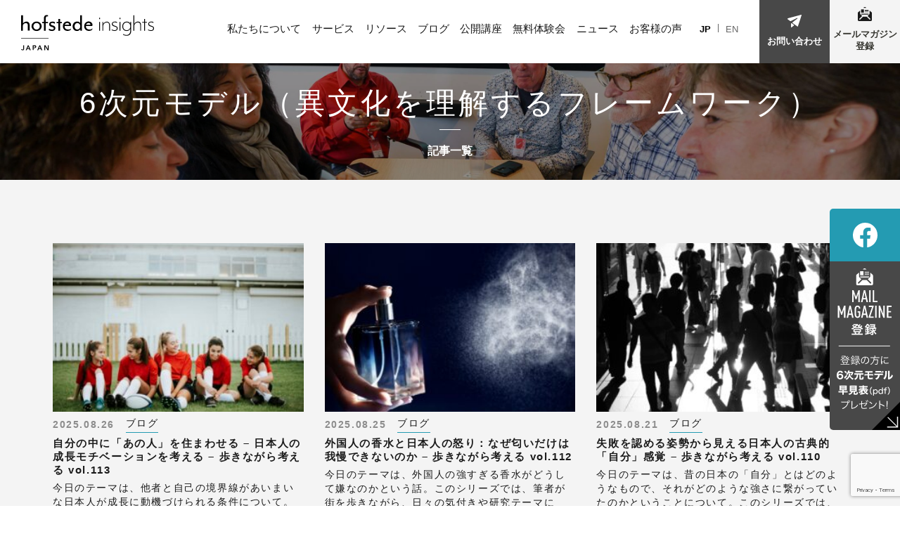

--- FILE ---
content_type: text/html; charset=UTF-8
request_url: https://hofstede.jp/category/hofstede-6d-model/page/3/
body_size: 42594
content:

<!DOCTYPE html>
<html lang="ja">
<head prefix="og: http://ogp.me/ns# fb: http://ogp.me/ns/fb# article: http://ogp.me/ns/article#">
<meta charset="utf-8">
<meta http-equiv="X-UA-Compatible" content="IE=edge,chrome=1">
<meta name="viewport" content="width=device-width, initial-scale=1, maximum-scale=1.0, user-scalable=no" />
<meta http-equiv="Content-Style-Type" content="text/css">
<meta http-equiv="Content-Script-Type" content="text/javascript">
<meta name="google-site-verification" content="3IaDM-P9aVpCcPpVPysCj4WSd2S00REtCB2Jg_VR-F0" />

<title>6次元モデル（異文化を理解するフレームワーク） | ホフステード・インサイツ・ジャパン - Part 3</title>
	<style>img:is([sizes="auto" i], [sizes^="auto," i]) { contain-intrinsic-size: 3000px 1500px }</style>
	
		<!-- All in One SEO 4.9.2 - aioseo.com -->
	<meta name="description" content="- Part 3" />
	<meta name="robots" content="noindex, nofollow, max-image-preview:large" />
	<link rel="canonical" href="https://hofstede.jp/category/hofstede-6d-model/page/3/" />
	<link rel="prev" href="https://hofstede.jp/category/hofstede-6d-model/page/2/" />
	<link rel="next" href="https://hofstede.jp/category/hofstede-6d-model/page/4/" />
	<meta name="generator" content="All in One SEO (AIOSEO) 4.9.2" />

		<!-- Global site tag (gtag.js) - Google Analytics -->
<script async src="https://www.googletagmanager.com/gtag/js?id=G-HMCJFEMZ7Z"></script>
<script>
 window.dataLayer = window.dataLayer || [];
 function gtag(){dataLayer.push(arguments);}
 gtag('js', new Date());

 gtag('config', 'G-HMCJFEMZ7Z');
</script>
		<script type="application/ld+json" class="aioseo-schema">
			{"@context":"https:\/\/schema.org","@graph":[{"@type":"BreadcrumbList","@id":"https:\/\/hofstede.jp\/category\/hofstede-6d-model\/page\/3\/#breadcrumblist","itemListElement":[{"@type":"ListItem","@id":"https:\/\/hofstede.jp#listItem","position":1,"name":"\u30db\u30fc\u30e0","item":"https:\/\/hofstede.jp","nextItem":{"@type":"ListItem","@id":"https:\/\/hofstede.jp\/category\/hofstede-6d-model\/#listItem","name":"6\u6b21\u5143\u30e2\u30c7\u30eb\uff08\u7570\u6587\u5316\u3092\u7406\u89e3\u3059\u308b\u30d5\u30ec\u30fc\u30e0\u30ef\u30fc\u30af\uff09"}},{"@type":"ListItem","@id":"https:\/\/hofstede.jp\/category\/hofstede-6d-model\/#listItem","position":2,"name":"6\u6b21\u5143\u30e2\u30c7\u30eb\uff08\u7570\u6587\u5316\u3092\u7406\u89e3\u3059\u308b\u30d5\u30ec\u30fc\u30e0\u30ef\u30fc\u30af\uff09","item":"https:\/\/hofstede.jp\/category\/hofstede-6d-model\/","nextItem":{"@type":"ListItem","@id":"https:\/\/hofstede.jp\/category\/hofstede-6d-model\/page\/3#listItem","name":"\u30da\u30fc\u30b8 3"},"previousItem":{"@type":"ListItem","@id":"https:\/\/hofstede.jp#listItem","name":"\u30db\u30fc\u30e0"}},{"@type":"ListItem","@id":"https:\/\/hofstede.jp\/category\/hofstede-6d-model\/page\/3#listItem","position":3,"name":"\u30da\u30fc\u30b8 3","previousItem":{"@type":"ListItem","@id":"https:\/\/hofstede.jp\/category\/hofstede-6d-model\/#listItem","name":"6\u6b21\u5143\u30e2\u30c7\u30eb\uff08\u7570\u6587\u5316\u3092\u7406\u89e3\u3059\u308b\u30d5\u30ec\u30fc\u30e0\u30ef\u30fc\u30af\uff09"}}]},{"@type":"CollectionPage","@id":"https:\/\/hofstede.jp\/category\/hofstede-6d-model\/page\/3\/#collectionpage","url":"https:\/\/hofstede.jp\/category\/hofstede-6d-model\/page\/3\/","name":"6\u6b21\u5143\u30e2\u30c7\u30eb\uff08\u7570\u6587\u5316\u3092\u7406\u89e3\u3059\u308b\u30d5\u30ec\u30fc\u30e0\u30ef\u30fc\u30af\uff09 | \u30db\u30d5\u30b9\u30c6\u30fc\u30c9\u30fb\u30a4\u30f3\u30b5\u30a4\u30c4\u30fb\u30b8\u30e3\u30d1\u30f3 - Part 3","description":"- Part 3","inLanguage":"ja","isPartOf":{"@id":"https:\/\/hofstede.jp\/#website"},"breadcrumb":{"@id":"https:\/\/hofstede.jp\/category\/hofstede-6d-model\/page\/3\/#breadcrumblist"}},{"@type":"Organization","@id":"https:\/\/hofstede.jp\/#organization","name":"\u30db\u30d5\u30b9\u30c6\u30fc\u30c9\u30fb\u30a4\u30f3\u30b5\u30a4\u30c4\u30fb\u30b8\u30e3\u30d1\u30f3","description":"\u6587\u5316\u3068\u30de\u30cd\u30b8\u30e1\u30f3\u30c8\u306e\u60c5\u5831\u3092\u304a\u5c4a\u3051\u3057\u307e\u3059\u3002","url":"https:\/\/hofstede.jp\/","logo":{"@type":"ImageObject","url":"https:\/\/hofstede.jp\/new\/wp-content\/uploads\/2025\/12\/hofstede-siteicon.png","@id":"https:\/\/hofstede.jp\/category\/hofstede-6d-model\/page\/3\/#organizationLogo","width":512,"height":512},"image":{"@id":"https:\/\/hofstede.jp\/category\/hofstede-6d-model\/page\/3\/#organizationLogo"}},{"@type":"WebSite","@id":"https:\/\/hofstede.jp\/#website","url":"https:\/\/hofstede.jp\/","name":"\u30db\u30d5\u30b9\u30c6\u30fc\u30c9\u30fb\u30a4\u30f3\u30b5\u30a4\u30c4\u30fb\u30b8\u30e3\u30d1\u30f3","description":"\u6587\u5316\u3068\u30de\u30cd\u30b8\u30e1\u30f3\u30c8\u306e\u60c5\u5831\u3092\u304a\u5c4a\u3051\u3057\u307e\u3059\u3002","inLanguage":"ja","publisher":{"@id":"https:\/\/hofstede.jp\/#organization"}}]}
		</script>
		<!-- All in One SEO -->

<link rel='dns-prefetch' href='//fonts.googleapis.com' />
<link rel="alternate" type="application/rss+xml" title="ホフステード・インサイツ・ジャパン &raquo; 6次元モデル（異文化を理解するフレームワーク） カテゴリーのフィード" href="https://hofstede.jp/category/hofstede-6d-model/feed/" />
<script type="text/javascript">
/* <![CDATA[ */
window._wpemojiSettings = {"baseUrl":"https:\/\/s.w.org\/images\/core\/emoji\/16.0.1\/72x72\/","ext":".png","svgUrl":"https:\/\/s.w.org\/images\/core\/emoji\/16.0.1\/svg\/","svgExt":".svg","source":{"concatemoji":"https:\/\/hofstede.jp\/new\/wp-includes\/js\/wp-emoji-release.min.js?ver=6.8.3"}};
/*! This file is auto-generated */
!function(s,n){var o,i,e;function c(e){try{var t={supportTests:e,timestamp:(new Date).valueOf()};sessionStorage.setItem(o,JSON.stringify(t))}catch(e){}}function p(e,t,n){e.clearRect(0,0,e.canvas.width,e.canvas.height),e.fillText(t,0,0);var t=new Uint32Array(e.getImageData(0,0,e.canvas.width,e.canvas.height).data),a=(e.clearRect(0,0,e.canvas.width,e.canvas.height),e.fillText(n,0,0),new Uint32Array(e.getImageData(0,0,e.canvas.width,e.canvas.height).data));return t.every(function(e,t){return e===a[t]})}function u(e,t){e.clearRect(0,0,e.canvas.width,e.canvas.height),e.fillText(t,0,0);for(var n=e.getImageData(16,16,1,1),a=0;a<n.data.length;a++)if(0!==n.data[a])return!1;return!0}function f(e,t,n,a){switch(t){case"flag":return n(e,"\ud83c\udff3\ufe0f\u200d\u26a7\ufe0f","\ud83c\udff3\ufe0f\u200b\u26a7\ufe0f")?!1:!n(e,"\ud83c\udde8\ud83c\uddf6","\ud83c\udde8\u200b\ud83c\uddf6")&&!n(e,"\ud83c\udff4\udb40\udc67\udb40\udc62\udb40\udc65\udb40\udc6e\udb40\udc67\udb40\udc7f","\ud83c\udff4\u200b\udb40\udc67\u200b\udb40\udc62\u200b\udb40\udc65\u200b\udb40\udc6e\u200b\udb40\udc67\u200b\udb40\udc7f");case"emoji":return!a(e,"\ud83e\udedf")}return!1}function g(e,t,n,a){var r="undefined"!=typeof WorkerGlobalScope&&self instanceof WorkerGlobalScope?new OffscreenCanvas(300,150):s.createElement("canvas"),o=r.getContext("2d",{willReadFrequently:!0}),i=(o.textBaseline="top",o.font="600 32px Arial",{});return e.forEach(function(e){i[e]=t(o,e,n,a)}),i}function t(e){var t=s.createElement("script");t.src=e,t.defer=!0,s.head.appendChild(t)}"undefined"!=typeof Promise&&(o="wpEmojiSettingsSupports",i=["flag","emoji"],n.supports={everything:!0,everythingExceptFlag:!0},e=new Promise(function(e){s.addEventListener("DOMContentLoaded",e,{once:!0})}),new Promise(function(t){var n=function(){try{var e=JSON.parse(sessionStorage.getItem(o));if("object"==typeof e&&"number"==typeof e.timestamp&&(new Date).valueOf()<e.timestamp+604800&&"object"==typeof e.supportTests)return e.supportTests}catch(e){}return null}();if(!n){if("undefined"!=typeof Worker&&"undefined"!=typeof OffscreenCanvas&&"undefined"!=typeof URL&&URL.createObjectURL&&"undefined"!=typeof Blob)try{var e="postMessage("+g.toString()+"("+[JSON.stringify(i),f.toString(),p.toString(),u.toString()].join(",")+"));",a=new Blob([e],{type:"text/javascript"}),r=new Worker(URL.createObjectURL(a),{name:"wpTestEmojiSupports"});return void(r.onmessage=function(e){c(n=e.data),r.terminate(),t(n)})}catch(e){}c(n=g(i,f,p,u))}t(n)}).then(function(e){for(var t in e)n.supports[t]=e[t],n.supports.everything=n.supports.everything&&n.supports[t],"flag"!==t&&(n.supports.everythingExceptFlag=n.supports.everythingExceptFlag&&n.supports[t]);n.supports.everythingExceptFlag=n.supports.everythingExceptFlag&&!n.supports.flag,n.DOMReady=!1,n.readyCallback=function(){n.DOMReady=!0}}).then(function(){return e}).then(function(){var e;n.supports.everything||(n.readyCallback(),(e=n.source||{}).concatemoji?t(e.concatemoji):e.wpemoji&&e.twemoji&&(t(e.twemoji),t(e.wpemoji)))}))}((window,document),window._wpemojiSettings);
/* ]]> */
</script>
<link rel='stylesheet' id='google-fonts-css' href='https://fonts.googleapis.com/css?family=Quicksand%3A300%2C400%2C500%2C700&#038;ver=6.8.3' type='text/css' media='all' />
<link rel='stylesheet' id='sanitize-css' href='https://hofstede.jp/new/wp-content/themes/hofstede_renew2026/assets/css/sanitize.css?ver=6.8.3' type='text/css' media='all' />
<link rel='stylesheet' id='hofstede-basic-style-css' href='https://hofstede.jp/new/wp-content/themes/hofstede_renew2026/assets/css/basic_style.css?ver=0.1' type='text/css' media='all' />
<link rel='stylesheet' id='hofstede-style-css' href='https://hofstede.jp/new/wp-content/themes/hofstede_renew2026/assets/css/style.css?ver=0.1' type='text/css' media='all' />
<style id='wp-emoji-styles-inline-css' type='text/css'>

	img.wp-smiley, img.emoji {
		display: inline !important;
		border: none !important;
		box-shadow: none !important;
		height: 1em !important;
		width: 1em !important;
		margin: 0 0.07em !important;
		vertical-align: -0.1em !important;
		background: none !important;
		padding: 0 !important;
	}
</style>
<link rel='stylesheet' id='wp-block-library-css' href='https://hofstede.jp/new/wp-includes/css/dist/block-library/style.min.css?ver=6.8.3' type='text/css' media='all' />
<style id='classic-theme-styles-inline-css' type='text/css'>
/*! This file is auto-generated */
.wp-block-button__link{color:#fff;background-color:#32373c;border-radius:9999px;box-shadow:none;text-decoration:none;padding:calc(.667em + 2px) calc(1.333em + 2px);font-size:1.125em}.wp-block-file__button{background:#32373c;color:#fff;text-decoration:none}
</style>
<link rel='stylesheet' id='aioseo/css/src/vue/standalone/blocks/table-of-contents/global.scss-css' href='https://hofstede.jp/new/wp-content/plugins/all-in-one-seo-pack/dist/Lite/assets/css/table-of-contents/global.e90f6d47.css?ver=4.9.2' type='text/css' media='all' />
<style id='global-styles-inline-css' type='text/css'>
:root{--wp--preset--aspect-ratio--square: 1;--wp--preset--aspect-ratio--4-3: 4/3;--wp--preset--aspect-ratio--3-4: 3/4;--wp--preset--aspect-ratio--3-2: 3/2;--wp--preset--aspect-ratio--2-3: 2/3;--wp--preset--aspect-ratio--16-9: 16/9;--wp--preset--aspect-ratio--9-16: 9/16;--wp--preset--color--black: #000000;--wp--preset--color--cyan-bluish-gray: #abb8c3;--wp--preset--color--white: #ffffff;--wp--preset--color--pale-pink: #f78da7;--wp--preset--color--vivid-red: #cf2e2e;--wp--preset--color--luminous-vivid-orange: #ff6900;--wp--preset--color--luminous-vivid-amber: #fcb900;--wp--preset--color--light-green-cyan: #7bdcb5;--wp--preset--color--vivid-green-cyan: #00d084;--wp--preset--color--pale-cyan-blue: #8ed1fc;--wp--preset--color--vivid-cyan-blue: #0693e3;--wp--preset--color--vivid-purple: #9b51e0;--wp--preset--gradient--vivid-cyan-blue-to-vivid-purple: linear-gradient(135deg,rgba(6,147,227,1) 0%,rgb(155,81,224) 100%);--wp--preset--gradient--light-green-cyan-to-vivid-green-cyan: linear-gradient(135deg,rgb(122,220,180) 0%,rgb(0,208,130) 100%);--wp--preset--gradient--luminous-vivid-amber-to-luminous-vivid-orange: linear-gradient(135deg,rgba(252,185,0,1) 0%,rgba(255,105,0,1) 100%);--wp--preset--gradient--luminous-vivid-orange-to-vivid-red: linear-gradient(135deg,rgba(255,105,0,1) 0%,rgb(207,46,46) 100%);--wp--preset--gradient--very-light-gray-to-cyan-bluish-gray: linear-gradient(135deg,rgb(238,238,238) 0%,rgb(169,184,195) 100%);--wp--preset--gradient--cool-to-warm-spectrum: linear-gradient(135deg,rgb(74,234,220) 0%,rgb(151,120,209) 20%,rgb(207,42,186) 40%,rgb(238,44,130) 60%,rgb(251,105,98) 80%,rgb(254,248,76) 100%);--wp--preset--gradient--blush-light-purple: linear-gradient(135deg,rgb(255,206,236) 0%,rgb(152,150,240) 100%);--wp--preset--gradient--blush-bordeaux: linear-gradient(135deg,rgb(254,205,165) 0%,rgb(254,45,45) 50%,rgb(107,0,62) 100%);--wp--preset--gradient--luminous-dusk: linear-gradient(135deg,rgb(255,203,112) 0%,rgb(199,81,192) 50%,rgb(65,88,208) 100%);--wp--preset--gradient--pale-ocean: linear-gradient(135deg,rgb(255,245,203) 0%,rgb(182,227,212) 50%,rgb(51,167,181) 100%);--wp--preset--gradient--electric-grass: linear-gradient(135deg,rgb(202,248,128) 0%,rgb(113,206,126) 100%);--wp--preset--gradient--midnight: linear-gradient(135deg,rgb(2,3,129) 0%,rgb(40,116,252) 100%);--wp--preset--font-size--small: 13px;--wp--preset--font-size--medium: 20px;--wp--preset--font-size--large: 36px;--wp--preset--font-size--x-large: 42px;--wp--preset--spacing--20: 0.44rem;--wp--preset--spacing--30: 0.67rem;--wp--preset--spacing--40: 1rem;--wp--preset--spacing--50: 1.5rem;--wp--preset--spacing--60: 2.25rem;--wp--preset--spacing--70: 3.38rem;--wp--preset--spacing--80: 5.06rem;--wp--preset--shadow--natural: 6px 6px 9px rgba(0, 0, 0, 0.2);--wp--preset--shadow--deep: 12px 12px 50px rgba(0, 0, 0, 0.4);--wp--preset--shadow--sharp: 6px 6px 0px rgba(0, 0, 0, 0.2);--wp--preset--shadow--outlined: 6px 6px 0px -3px rgba(255, 255, 255, 1), 6px 6px rgba(0, 0, 0, 1);--wp--preset--shadow--crisp: 6px 6px 0px rgba(0, 0, 0, 1);}:where(.is-layout-flex){gap: 0.5em;}:where(.is-layout-grid){gap: 0.5em;}body .is-layout-flex{display: flex;}.is-layout-flex{flex-wrap: wrap;align-items: center;}.is-layout-flex > :is(*, div){margin: 0;}body .is-layout-grid{display: grid;}.is-layout-grid > :is(*, div){margin: 0;}:where(.wp-block-columns.is-layout-flex){gap: 2em;}:where(.wp-block-columns.is-layout-grid){gap: 2em;}:where(.wp-block-post-template.is-layout-flex){gap: 1.25em;}:where(.wp-block-post-template.is-layout-grid){gap: 1.25em;}.has-black-color{color: var(--wp--preset--color--black) !important;}.has-cyan-bluish-gray-color{color: var(--wp--preset--color--cyan-bluish-gray) !important;}.has-white-color{color: var(--wp--preset--color--white) !important;}.has-pale-pink-color{color: var(--wp--preset--color--pale-pink) !important;}.has-vivid-red-color{color: var(--wp--preset--color--vivid-red) !important;}.has-luminous-vivid-orange-color{color: var(--wp--preset--color--luminous-vivid-orange) !important;}.has-luminous-vivid-amber-color{color: var(--wp--preset--color--luminous-vivid-amber) !important;}.has-light-green-cyan-color{color: var(--wp--preset--color--light-green-cyan) !important;}.has-vivid-green-cyan-color{color: var(--wp--preset--color--vivid-green-cyan) !important;}.has-pale-cyan-blue-color{color: var(--wp--preset--color--pale-cyan-blue) !important;}.has-vivid-cyan-blue-color{color: var(--wp--preset--color--vivid-cyan-blue) !important;}.has-vivid-purple-color{color: var(--wp--preset--color--vivid-purple) !important;}.has-black-background-color{background-color: var(--wp--preset--color--black) !important;}.has-cyan-bluish-gray-background-color{background-color: var(--wp--preset--color--cyan-bluish-gray) !important;}.has-white-background-color{background-color: var(--wp--preset--color--white) !important;}.has-pale-pink-background-color{background-color: var(--wp--preset--color--pale-pink) !important;}.has-vivid-red-background-color{background-color: var(--wp--preset--color--vivid-red) !important;}.has-luminous-vivid-orange-background-color{background-color: var(--wp--preset--color--luminous-vivid-orange) !important;}.has-luminous-vivid-amber-background-color{background-color: var(--wp--preset--color--luminous-vivid-amber) !important;}.has-light-green-cyan-background-color{background-color: var(--wp--preset--color--light-green-cyan) !important;}.has-vivid-green-cyan-background-color{background-color: var(--wp--preset--color--vivid-green-cyan) !important;}.has-pale-cyan-blue-background-color{background-color: var(--wp--preset--color--pale-cyan-blue) !important;}.has-vivid-cyan-blue-background-color{background-color: var(--wp--preset--color--vivid-cyan-blue) !important;}.has-vivid-purple-background-color{background-color: var(--wp--preset--color--vivid-purple) !important;}.has-black-border-color{border-color: var(--wp--preset--color--black) !important;}.has-cyan-bluish-gray-border-color{border-color: var(--wp--preset--color--cyan-bluish-gray) !important;}.has-white-border-color{border-color: var(--wp--preset--color--white) !important;}.has-pale-pink-border-color{border-color: var(--wp--preset--color--pale-pink) !important;}.has-vivid-red-border-color{border-color: var(--wp--preset--color--vivid-red) !important;}.has-luminous-vivid-orange-border-color{border-color: var(--wp--preset--color--luminous-vivid-orange) !important;}.has-luminous-vivid-amber-border-color{border-color: var(--wp--preset--color--luminous-vivid-amber) !important;}.has-light-green-cyan-border-color{border-color: var(--wp--preset--color--light-green-cyan) !important;}.has-vivid-green-cyan-border-color{border-color: var(--wp--preset--color--vivid-green-cyan) !important;}.has-pale-cyan-blue-border-color{border-color: var(--wp--preset--color--pale-cyan-blue) !important;}.has-vivid-cyan-blue-border-color{border-color: var(--wp--preset--color--vivid-cyan-blue) !important;}.has-vivid-purple-border-color{border-color: var(--wp--preset--color--vivid-purple) !important;}.has-vivid-cyan-blue-to-vivid-purple-gradient-background{background: var(--wp--preset--gradient--vivid-cyan-blue-to-vivid-purple) !important;}.has-light-green-cyan-to-vivid-green-cyan-gradient-background{background: var(--wp--preset--gradient--light-green-cyan-to-vivid-green-cyan) !important;}.has-luminous-vivid-amber-to-luminous-vivid-orange-gradient-background{background: var(--wp--preset--gradient--luminous-vivid-amber-to-luminous-vivid-orange) !important;}.has-luminous-vivid-orange-to-vivid-red-gradient-background{background: var(--wp--preset--gradient--luminous-vivid-orange-to-vivid-red) !important;}.has-very-light-gray-to-cyan-bluish-gray-gradient-background{background: var(--wp--preset--gradient--very-light-gray-to-cyan-bluish-gray) !important;}.has-cool-to-warm-spectrum-gradient-background{background: var(--wp--preset--gradient--cool-to-warm-spectrum) !important;}.has-blush-light-purple-gradient-background{background: var(--wp--preset--gradient--blush-light-purple) !important;}.has-blush-bordeaux-gradient-background{background: var(--wp--preset--gradient--blush-bordeaux) !important;}.has-luminous-dusk-gradient-background{background: var(--wp--preset--gradient--luminous-dusk) !important;}.has-pale-ocean-gradient-background{background: var(--wp--preset--gradient--pale-ocean) !important;}.has-electric-grass-gradient-background{background: var(--wp--preset--gradient--electric-grass) !important;}.has-midnight-gradient-background{background: var(--wp--preset--gradient--midnight) !important;}.has-small-font-size{font-size: var(--wp--preset--font-size--small) !important;}.has-medium-font-size{font-size: var(--wp--preset--font-size--medium) !important;}.has-large-font-size{font-size: var(--wp--preset--font-size--large) !important;}.has-x-large-font-size{font-size: var(--wp--preset--font-size--x-large) !important;}
:where(.wp-block-post-template.is-layout-flex){gap: 1.25em;}:where(.wp-block-post-template.is-layout-grid){gap: 1.25em;}
:where(.wp-block-columns.is-layout-flex){gap: 2em;}:where(.wp-block-columns.is-layout-grid){gap: 2em;}
:root :where(.wp-block-pullquote){font-size: 1.5em;line-height: 1.6;}
</style>
<link rel='stylesheet' id='contact-form-7-css' href='https://hofstede.jp/new/wp-content/plugins/contact-form-7/includes/css/styles.css?ver=6.1.4' type='text/css' media='all' />
<script type="text/javascript" src="https://hofstede.jp/new/wp-includes/js/jquery/jquery.min.js?ver=3.7.1" id="jquery-core-js"></script>
<script type="text/javascript" src="https://hofstede.jp/new/wp-includes/js/jquery/jquery-migrate.min.js?ver=3.4.1" id="jquery-migrate-js"></script>
<script type="text/javascript" id="jquery-migrate-js-after">
/* <![CDATA[ */
window.$ = jQuery;
/* ]]> */
</script>
<script type="text/javascript" src="https://hofstede.jp/new/wp-content/themes/hofstede_renew2026/assets/scripts/prefixfree.min.js?ver=6.8.3" id="prefixfree-js"></script>
<script type="text/javascript" src="https://hofstede.jp/new/wp-content/themes/hofstede_renew2026/assets/scripts/ofi.min.js?ver=6.8.3" id="ofi-js"></script>
<script type="text/javascript" src="https://hofstede.jp/new/wp-content/themes/hofstede_renew2026/assets/scripts/jquery.global.js?ver=6.8.3" id="hofstede-jquery-global-js"></script>
<link rel="https://api.w.org/" href="https://hofstede.jp/wp-json/" /><link rel="alternate" title="JSON" type="application/json" href="https://hofstede.jp/wp-json/wp/v2/categories/70" /><link rel="EditURI" type="application/rsd+xml" title="RSD" href="https://hofstede.jp/new/xmlrpc.php?rsd" />
<meta name="generator" content="WordPress 6.8.3" />
<!-- Analytics by WP Statistics - https://wp-statistics.com -->
<link rel="shortcut icon" href="/favicon.ico" /><link rel="icon" type="image/vnd.microsoft.icon" href="/favicon.ico"><link rel="icon" href="https://hofstede.jp/new/wp-content/uploads/2025/12/hofstede-siteicon-150x150.png" sizes="32x32" />
<link rel="icon" href="https://hofstede.jp/new/wp-content/uploads/2025/12/hofstede-siteicon-300x300.png" sizes="192x192" />
<link rel="apple-touch-icon" href="https://hofstede.jp/new/wp-content/uploads/2025/12/hofstede-siteicon-300x300.png" />
<meta name="msapplication-TileImage" content="https://hofstede.jp/new/wp-content/uploads/2025/12/hofstede-siteicon-300x300.png" />

<!-- Facebook Pixel Code -->
<script>
!function(f,b,e,v,n,t,s)
{if(f.fbq)return;n=f.fbq=function(){n.callMethod?
n.callMethod.apply(n,arguments):n.queue.push(arguments)};
if(!f._fbq)f._fbq=n;n.push=n;n.loaded=!0;n.version='2.0';
n.queue=[];t=b.createElement(e);t.async=!0;
t.src=v;s=b.getElementsByTagName(e)[0];
s.parentNode.insertBefore(t,s)}(window,document,'script',
'https://connect.facebook.net/en_US/fbevents.js');
fbq('init', '396807047643132'); 
fbq('track', 'PageView');
</script>
<noscript>
<img height="1" width="1" 
src="https://www.facebook.com/tr?id=396807047643132&ev=PageView
&noscript=1"/>
</noscript>
<!-- End Facebook Pixel Code -->

</head>

<body>

<header class="header" id="page_top">
<section class="wrapper">
<h1><a href="https://hofstede.jp/"><img src="https://hofstede.jp/new/wp-content/themes/hofstede_renew2026/assets/images/hofstede-logo_2025.svg" width="200" alt="hofstede insights japan"></a></h1>
<div class="header_nav">

<div id="toggle">
<a class="menu-trigger" href="#">
<span></span>
<span></span>
<span></span>
</a>
</div><!-- toggle -->
<nav class="gnav">
<ul>
<li class="home"><a href="https://hofstede.jp/">HOME</a></li>
<li><a href="https://hofstede.jp/about-us/">私たちについて</a></li>
<li class=""><a href="https://hofstede.jp/service/">サービス</a></li>
<li class=""><a href="https://hofstede.jp/resource/">リソース</a></li>
<li class=""><a href="https://hofstede.jp/category/blog/">ブログ</a></li>
<li class=""><a href="/openseminar/">公開講座</a></li>
<li class=""><a href="/openseminar_beginner/">無料体験会</a></li>
<li class=""><a href="https://hofstede.jp/category/news/">ニュース</a></li>
<li class=""><a href="https://hofstede.jp/customers-voice/">お客様の声</a></li>
<li class="lang"><span>JP</span><a href="https://hofstede.jp/en/">EN</a></li>
</ul>

</nav><!-- .gnav -->
</div><!-- .header_nav -->
</section><!-- wrapper -->
<p class="btn_contact"><a href="https://hofstede.jp/inquiry-2/"> お問い合わせ</a></p>
<p class="btn_magazine"><a href="https://hofstede.jp/entry_mailmagazine/">メールマガジン<br>登録</a></p>
</header>
<section class="page_title "><h1><strong>6次元モデル（異文化を理解するフレームワーク）</strong><span>記事一覧</span></h1></section>

<section class="container top_blog">
	<div class="wrapper">

		
										<section class="icol4 blog_link_box">
					<a href="https://hofstede.jp/walking-thinking-113/" class="">
	<figure>
					<img width="300" height="225" src="https://hofstede.jp/new/wp-content/uploads/2025/08/AdobeStock_439300598-300x225.jpg" class="blog_list_img wp-post-image" alt="自分の中に「あの人」を住まわせる &#8211; 日本人の成長モチベーションを考える – 歩きながら考える vol.113" decoding="async" fetchpriority="high" />					</figure>
	<span class="blog_date">2025.08.26</span>
	<span class="blog_category">ブログ</span>
	<h1>自分の中に「あの人」を住まわせる &#8211; 日本人の成長モチベーションを考える – 歩きながら考える vol.113</h1>
	<p>今日のテーマは、他者と自己の境界線があいまいな日本人が成長に動機づけられる条件について。このシリーズでは、筆者が街を歩きながら、日々…</p>
	<p class="t_right"><span class="btn_more">MORE</span></p>
</a>				</section>
							<section class="icol4 blog_link_box">
					<a href="https://hofstede.jp/walking-thinking-112/" class="">
	<figure>
					<img width="300" height="225" src="https://hofstede.jp/new/wp-content/uploads/2025/08/AdobeStock_164450713-300x225.jpg" class="blog_list_img wp-post-image" alt="外国人の香水と日本人の怒り：なぜ匂いだけは我慢できないのか – 歩きながら考える vol.112" decoding="async" />					</figure>
	<span class="blog_date">2025.08.25</span>
	<span class="blog_category">ブログ</span>
	<h1>外国人の香水と日本人の怒り：なぜ匂いだけは我慢できないのか – 歩きながら考える vol.112</h1>
	<p>今日のテーマは、外国人の強すぎる香水がどうして嫌なのかという話。このシリーズでは、筆者が街を歩きながら、日々の気付きや研究テーマにつ…</p>
	<p class="t_right"><span class="btn_more">MORE</span></p>
</a>				</section>
							<section class="icol4 blog_link_box">
					<a href="https://hofstede.jp/walking-thinking-110/" class="">
	<figure>
					<img width="300" height="225" src="https://hofstede.jp/new/wp-content/uploads/2025/08/AdobeStock_217096703-300x225.jpg" class="blog_list_img wp-post-image" alt="失敗を認める姿勢から見える日本人の古典的「自分」感覚 – 歩きながら考える vol.110" decoding="async" srcset="https://hofstede.jp/new/wp-content/uploads/2025/08/AdobeStock_217096703-300x225.jpg 300w, https://hofstede.jp/new/wp-content/uploads/2025/08/AdobeStock_217096703-1024x768.jpg 1024w, https://hofstede.jp/new/wp-content/uploads/2025/08/AdobeStock_217096703-768x576.jpg 768w, https://hofstede.jp/new/wp-content/uploads/2025/08/AdobeStock_217096703-1536x1152.jpg 1536w, https://hofstede.jp/new/wp-content/uploads/2025/08/AdobeStock_217096703-2048x1536.jpg 2048w" sizes="(max-width: 300px) 100vw, 300px" />					</figure>
	<span class="blog_date">2025.08.21</span>
	<span class="blog_category">ブログ</span>
	<h1>失敗を認める姿勢から見える日本人の古典的「自分」感覚 – 歩きながら考える vol.110</h1>
	<p>今日のテーマは、昔の日本の「自分」とはどのようなもので、それがどのような強さに繋がっていたのかということについて。このシリーズでは、…</p>
	<p class="t_right"><span class="btn_more">MORE</span></p>
</a>				</section>
							<section class="icol4 blog_link_box">
					<a href="https://hofstede.jp/walking-thinking-109/" class="">
	<figure>
					<img width="300" height="225" src="https://hofstede.jp/new/wp-content/uploads/2025/08/AdobeStock_126359001-300x225.jpg" class="blog_list_img wp-post-image" alt="文化の観点で考える、日本の政党制が30年かけて元に戻った理由 – 歩きながら考える vol.109" decoding="async" loading="lazy" />					</figure>
	<span class="blog_date">2025.08.20</span>
	<span class="blog_category">ブログ</span>
	<h1>文化の観点で考える、日本の政党制が30年かけて元に戻った理由 – 歩きながら考える vol.109</h1>
	<p>今日のテーマは、2大政党制を目指した政治改革から30年経ち、結局また多党制に戻ってしまった事象に関して。文化の観点から読み解きます。…</p>
	<p class="t_right"><span class="btn_more">MORE</span></p>
</a>				</section>
							<section class="icol4 blog_link_box">
					<a href="https://hofstede.jp/walking-thinking-99/" class="">
	<figure>
					<img width="300" height="225" src="https://hofstede.jp/new/wp-content/uploads/2025/08/walking-thinking_99-300x225.jpg" class="blog_list_img wp-post-image" alt="良かれと思った「改善」が老舗料亭の味を変えてしまった話 – 歩きながら考える vol.99" decoding="async" loading="lazy" />					</figure>
	<span class="blog_date">2025.08.05</span>
	<span class="blog_category">ブログ</span>
	<h1>良かれと思った「改善」が老舗料亭の味を変えてしまった話 – 歩きながら考える vol.99</h1>
	<p>今回は、老舗料亭「なだ万」で、買収後のコンプライアンス対応で働き方改革を行ったところ、料理人の技術が変わってしまったという話に関して…</p>
	<p class="t_right"><span class="btn_more">MORE</span></p>
</a>				</section>
							<section class="icol4 blog_link_box">
					<a href="https://hofstede.jp/walking-thinking-98/" class="">
	<figure>
					<img width="300" height="225" src="https://hofstede.jp/new/wp-content/uploads/2025/08/walking-thinking_98-300x225.jpg" class="blog_list_img wp-post-image" alt="筋トレ人材を採用する会社から見える、個人のライフスタイルを活かす新しい雇用の仕組み – 歩きながら考える vol.98" decoding="async" loading="lazy" />					</figure>
	<span class="blog_date">2025.08.04</span>
	<span class="blog_category">ブログ</span>
	<h1>筋トレ人材を採用する会社から見える、個人のライフスタイルを活かす新しい雇用の仕組み – 歩きながら考える vol.98</h1>
	<p>今回は、ボディビル選手を積極的に採用する介護事業者から考える個人主義時代の雇用体制について。このシリーズでは、筆者が街を歩きながら、…</p>
	<p class="t_right"><span class="btn_more">MORE</span></p>
</a>				</section>
							<section class="icol4 blog_link_box">
					<a href="https://hofstede.jp/walking-thinking-97/" class="">
	<figure>
					<img width="300" height="225" src="https://hofstede.jp/new/wp-content/uploads/2025/07/walking-thinking_97-300x225.jpg" class="blog_list_img wp-post-image" alt="AIで頭が良くなる人、悪くなる人：認知能力の二極化について考えた話 – 歩きながら考える vol.97" decoding="async" loading="lazy" />					</figure>
	<span class="blog_date">2025.08.01</span>
	<span class="blog_category">ブログ</span>
	<h1>AIで頭が良くなる人、悪くなる人：認知能力の二極化について考えた話 – 歩きながら考える vol.97</h1>
	<p>今回は、AIを使うことで認知能力が落ちるリスクにどう対処するかということについて。このシリーズでは、筆者が街を歩きながら、日々の気付…</p>
	<p class="t_right"><span class="btn_more">MORE</span></p>
</a>				</section>
							<section class="icol4 blog_link_box">
					<a href="https://hofstede.jp/walking-thinking-96/" class="">
	<figure>
					<img width="300" height="225" src="https://hofstede.jp/new/wp-content/uploads/2025/07/walking-thinking_96-300x225.jpg" class="blog_list_img wp-post-image" alt="AIが解く150年来の宿題：東大大学院の英語化から見える新しい可能性 – 歩きながら考える vol.96" decoding="async" loading="lazy" />					</figure>
	<span class="blog_date">2025.07.31</span>
	<span class="blog_category">ブログ</span>
	<h1>AIが解く150年来の宿題：東大大学院の英語化から見える新しい可能性 – 歩きながら考える vol.96</h1>
	<p>今回は、大学教育を英語でするか日本語でするかというジレンマをAIがついに解決してくれそうな未来について。このシリーズでは、筆者が街を…</p>
	<p class="t_right"><span class="btn_more">MORE</span></p>
</a>				</section>
							<section class="icol4 blog_link_box">
					<a href="https://hofstede.jp/walking-thinking-95/" class="">
	<figure>
					<img width="300" height="225" src="https://hofstede.jp/new/wp-content/uploads/2025/07/walking-thinking_95-300x225.jpg" class="blog_list_img wp-post-image" alt="教育で選ばれる国から、研究者が町に溶け込む未来へ – 歩きながら考える vol.95" decoding="async" loading="lazy" />					</figure>
	<span class="blog_date">2025.07.30</span>
	<span class="blog_category">ブログ</span>
	<h1>教育で選ばれる国から、研究者が町に溶け込む未来へ – 歩きながら考える vol.95</h1>
	<p>今回は、街の魅力を高めるために研究者がコミュニティに入り込んでいくアイデアについて。このシリーズでは、筆者が街を歩きながら、日々の気…</p>
	<p class="t_right"><span class="btn_more">MORE</span></p>
</a>				</section>
			
			<div class="icol12 pager"><ul class='page-numbers'>
	<li><a class="prev page-numbers" href="https://hofstede.jp/category/hofstede-6d-model/page/2/"><i>prev</i></a></li>
	<li><a class="page-numbers" href="https://hofstede.jp/category/hofstede-6d-model/">1</a></li>
	<li><a class="page-numbers" href="https://hofstede.jp/category/hofstede-6d-model/page/2/">2</a></li>
	<li><span aria-current="page" class="page-numbers current">3</span></li>
	<li><a class="page-numbers" href="https://hofstede.jp/category/hofstede-6d-model/page/4/">4</a></li>
	<li><a class="page-numbers" href="https://hofstede.jp/category/hofstede-6d-model/page/5/">5</a></li>
	<li><span class="page-numbers dots">&hellip;</span></li>
	<li><a class="page-numbers" href="https://hofstede.jp/category/hofstede-6d-model/page/19/">19</a></li>
	<li><a class="next page-numbers" href="https://hofstede.jp/category/hofstede-6d-model/page/4/"><i>next</i></a></li>
</ul>
</div>
		
</div><!-- wrapper -->
</section><!-- container -->

<div id="magazine_fixed"><a href="https://mm.jcity.com/MM_PublicSubscribe.cfm?UserID=itim&MagazineID=1&MoreItem=1" target="_blank">MAIL MAGAZINE 登録はこちら</a></div>

<div id="back-top"></div>


<div id="magazine_fixed">
<div class="inner">
<a href="https://www.facebook.com/Hofstede-Insights-Japan-626760257380245" target="_blank" class="facebook"><img src="https://hofstede.jp/new/wp-content/themes/hofstede_renew2026/assets/images/btn_facebook.svg" width="35" alt=""></a>
<a href="https://hofstede.jp/entry_mailmagazine/" target="_blank" class="magazine">
<picture>
<source srcset="https://hofstede.jp/new/wp-content/themes/hofstede_renew2026/assets/images/btn_magazine_sp.svg" media="(max-width: 767px)">
<img src="https://hofstede.jp/new/wp-content/themes/hofstede_renew2026/assets/images/btn_magazine_pc.svg" alt="メールマガジン登録" width="">
</picture>
</a>
</div>
</div>



<footer class="footer">
<div class="wrapper">
<div class="icol9">
<h1><a href="https://hofstede.jp/"><img src="https://hofstede.jp/new/wp-content/themes/hofstede_renew2026/assets/images/hofstede-logo_2025_w.svg" width="240" alt="Hofstede Insights Japan"></a></h1>
<ul>
<li>
<p><a href="https://hofstede.jp/category/blog/">ブログ</a></p>
<p><a href="https://hofstede.jp/category/media-exposure/">メディア掲載</a></p>
<p><a href="https://hofstede.jp/category/seminar/">セミナー</a></p>
<p><a href="https://hofstede.jp/category/news/">ニュース</a></p>
<p><a href="https://hofstede.jp/customers-voice/">お客様等の声</a></p>
<p class="lang"><span>JP</span> | <a href="https://hofstede.jp/en/">EN</a></p>
</li>
<li>
<p><a href="https://hofstede.jp/service/">サービス</a></p>
<p class="sub"><a href="https://hofstede.jp/intercultural-management/">- 国民文化</a></p>
<p class="sub"><a href="https://hofstede.jp/organizational-culture/">- 組織文化</a></p>
<p class="sub"><a href="https://hofstede.jp/consumer-culture/">- 消費者文化</a></p>
<p class="mt-1"><a href="https://hofstede.jp/resource/">リソース</a></p>
<p class="mt-1"><a href="https://hofstede.jp/openseminar/">公開講座</a></p>
<p><a href="https://hofstede.jp/openseminar_beginner/">無料体験説明会</a></p>
</li>
<li>
<p><a href="https://hofstede.jp/about-us/">私たちについて</a></p>
<p class="sub"><a href="https://hofstede.jp/about-us/">- 私たちについて</a></p>
<p class="sub"><a href="https://hofstede.jp/member/">- ファシリテーター</a></p>
<p class="sub"><a href="https://hofstede.jp/inquiry-2/">- お問い合わせ</a></p>
<p class="sub"><a href="https://hofstede.jp/privacypolicy/">- プライバシーボリシー</a></p>
</li>
</ul>
</div>

<div class="icol3">
<a href="https://hofstede.jp/inquiry-2/" class="btn_contact">お問い合わせはこちら</a>
<a href="https://hofstede.jp/entry_mailmagazine/" target="_blank" class="btn_mailmagazine">
<h2 class="mb-1"><img src="https://hofstede.jp/new/wp-content/themes/hofstede_renew2026/assets/images/footer_mailmagazine.svg" width="215" alt="MAIL MAGAZINE"></h2>
<p>文化に関する役立つ情報をメールマガジンで配信しています。お気軽にお申し込みください。</p>
<p class="present">登録された方全員に<strong>6次元モデル早見表 <small class="small">(pdf)</small></strong>プレゼント!</p>
<p class="entry"><strong>登録</strong>はこちらから</p>
</a>
</div>
<p class="copyright icol12">copyright &copy; hofstede insights. All rights reserved.</p>
</div><!-- wrapper -->
</footer>
<script type="speculationrules">
{"prefetch":[{"source":"document","where":{"and":[{"href_matches":"\/*"},{"not":{"href_matches":["\/new\/wp-*.php","\/new\/wp-admin\/*","\/new\/wp-content\/uploads\/*","\/new\/wp-content\/*","\/new\/wp-content\/plugins\/*","\/new\/wp-content\/themes\/hofstede_renew2026\/*","\/*\\?(.+)"]}},{"not":{"selector_matches":"a[rel~=\"nofollow\"]"}},{"not":{"selector_matches":".no-prefetch, .no-prefetch a"}}]},"eagerness":"conservative"}]}
</script>
<script type="module"  src="https://hofstede.jp/new/wp-content/plugins/all-in-one-seo-pack/dist/Lite/assets/table-of-contents.95d0dfce.js?ver=4.9.2" id="aioseo/js/src/vue/standalone/blocks/table-of-contents/frontend.js-js"></script>
<script type="text/javascript" src="https://hofstede.jp/new/wp-includes/js/dist/hooks.min.js?ver=4d63a3d491d11ffd8ac6" id="wp-hooks-js"></script>
<script type="text/javascript" src="https://hofstede.jp/new/wp-includes/js/dist/i18n.min.js?ver=5e580eb46a90c2b997e6" id="wp-i18n-js"></script>
<script type="text/javascript" id="wp-i18n-js-after">
/* <![CDATA[ */
wp.i18n.setLocaleData( { 'text direction\u0004ltr': [ 'ltr' ] } );
/* ]]> */
</script>
<script type="text/javascript" src="https://hofstede.jp/new/wp-content/plugins/contact-form-7/includes/swv/js/index.js?ver=6.1.4" id="swv-js"></script>
<script type="text/javascript" id="contact-form-7-js-translations">
/* <![CDATA[ */
( function( domain, translations ) {
	var localeData = translations.locale_data[ domain ] || translations.locale_data.messages;
	localeData[""].domain = domain;
	wp.i18n.setLocaleData( localeData, domain );
} )( "contact-form-7", {"translation-revision-date":"2025-11-30 08:12:23+0000","generator":"GlotPress\/4.0.3","domain":"messages","locale_data":{"messages":{"":{"domain":"messages","plural-forms":"nplurals=1; plural=0;","lang":"ja_JP"},"This contact form is placed in the wrong place.":["\u3053\u306e\u30b3\u30f3\u30bf\u30af\u30c8\u30d5\u30a9\u30fc\u30e0\u306f\u9593\u9055\u3063\u305f\u4f4d\u7f6e\u306b\u7f6e\u304b\u308c\u3066\u3044\u307e\u3059\u3002"],"Error:":["\u30a8\u30e9\u30fc:"]}},"comment":{"reference":"includes\/js\/index.js"}} );
/* ]]> */
</script>
<script type="text/javascript" id="contact-form-7-js-before">
/* <![CDATA[ */
var wpcf7 = {
    "api": {
        "root": "https:\/\/hofstede.jp\/wp-json\/",
        "namespace": "contact-form-7\/v1"
    }
};
/* ]]> */
</script>
<script type="text/javascript" src="https://hofstede.jp/new/wp-content/plugins/contact-form-7/includes/js/index.js?ver=6.1.4" id="contact-form-7-js"></script>
<script type="text/javascript" id="wp-statistics-tracker-js-extra">
/* <![CDATA[ */
var WP_Statistics_Tracker_Object = {"requestUrl":"https:\/\/hofstede.jp\/wp-json\/wp-statistics\/v2","ajaxUrl":"https:\/\/hofstede.jp\/new\/wp-admin\/admin-ajax.php","hitParams":{"wp_statistics_hit":1,"source_type":"category","source_id":70,"search_query":"","signature":"78141e357d8bc8b18b11850d5fce3a25","endpoint":"hit"},"option":{"dntEnabled":false,"bypassAdBlockers":false,"consentIntegration":{"name":null,"status":[]},"isPreview":false,"userOnline":false,"trackAnonymously":false,"isWpConsentApiActive":false,"consentLevel":"disabled"},"isLegacyEventLoaded":"","customEventAjaxUrl":"https:\/\/hofstede.jp\/new\/wp-admin\/admin-ajax.php?action=wp_statistics_custom_event&nonce=4d020972e6","onlineParams":{"wp_statistics_hit":1,"source_type":"category","source_id":70,"search_query":"","signature":"78141e357d8bc8b18b11850d5fce3a25","action":"wp_statistics_online_check"},"jsCheckTime":"60000"};
/* ]]> */
</script>
<script type="text/javascript" src="https://hofstede.jp/new/wp-content/plugins/wp-statistics/assets/js/tracker.js?ver=14.16" id="wp-statistics-tracker-js"></script>
<script type="text/javascript" src="https://www.google.com/recaptcha/api.js?render=6LfxZ8AhAAAAACeOVojHNQxSwgy-1RWqi2uROUqZ&amp;ver=3.0" id="google-recaptcha-js"></script>
<script type="text/javascript" src="https://hofstede.jp/new/wp-includes/js/dist/vendor/wp-polyfill.min.js?ver=3.15.0" id="wp-polyfill-js"></script>
<script type="text/javascript" id="wpcf7-recaptcha-js-before">
/* <![CDATA[ */
var wpcf7_recaptcha = {
    "sitekey": "6LfxZ8AhAAAAACeOVojHNQxSwgy-1RWqi2uROUqZ",
    "actions": {
        "homepage": "homepage",
        "contactform": "contactform"
    }
};
/* ]]> */
</script>
<script type="text/javascript" src="https://hofstede.jp/new/wp-content/plugins/contact-form-7/modules/recaptcha/index.js?ver=6.1.4" id="wpcf7-recaptcha-js"></script>
</body>
</html>

--- FILE ---
content_type: text/html; charset=utf-8
request_url: https://www.google.com/recaptcha/api2/anchor?ar=1&k=6LfxZ8AhAAAAACeOVojHNQxSwgy-1RWqi2uROUqZ&co=aHR0cHM6Ly9ob2ZzdGVkZS5qcDo0NDM.&hl=en&v=PoyoqOPhxBO7pBk68S4YbpHZ&size=invisible&anchor-ms=20000&execute-ms=30000&cb=id028d1ofyb0
body_size: 48811
content:
<!DOCTYPE HTML><html dir="ltr" lang="en"><head><meta http-equiv="Content-Type" content="text/html; charset=UTF-8">
<meta http-equiv="X-UA-Compatible" content="IE=edge">
<title>reCAPTCHA</title>
<style type="text/css">
/* cyrillic-ext */
@font-face {
  font-family: 'Roboto';
  font-style: normal;
  font-weight: 400;
  font-stretch: 100%;
  src: url(//fonts.gstatic.com/s/roboto/v48/KFO7CnqEu92Fr1ME7kSn66aGLdTylUAMa3GUBHMdazTgWw.woff2) format('woff2');
  unicode-range: U+0460-052F, U+1C80-1C8A, U+20B4, U+2DE0-2DFF, U+A640-A69F, U+FE2E-FE2F;
}
/* cyrillic */
@font-face {
  font-family: 'Roboto';
  font-style: normal;
  font-weight: 400;
  font-stretch: 100%;
  src: url(//fonts.gstatic.com/s/roboto/v48/KFO7CnqEu92Fr1ME7kSn66aGLdTylUAMa3iUBHMdazTgWw.woff2) format('woff2');
  unicode-range: U+0301, U+0400-045F, U+0490-0491, U+04B0-04B1, U+2116;
}
/* greek-ext */
@font-face {
  font-family: 'Roboto';
  font-style: normal;
  font-weight: 400;
  font-stretch: 100%;
  src: url(//fonts.gstatic.com/s/roboto/v48/KFO7CnqEu92Fr1ME7kSn66aGLdTylUAMa3CUBHMdazTgWw.woff2) format('woff2');
  unicode-range: U+1F00-1FFF;
}
/* greek */
@font-face {
  font-family: 'Roboto';
  font-style: normal;
  font-weight: 400;
  font-stretch: 100%;
  src: url(//fonts.gstatic.com/s/roboto/v48/KFO7CnqEu92Fr1ME7kSn66aGLdTylUAMa3-UBHMdazTgWw.woff2) format('woff2');
  unicode-range: U+0370-0377, U+037A-037F, U+0384-038A, U+038C, U+038E-03A1, U+03A3-03FF;
}
/* math */
@font-face {
  font-family: 'Roboto';
  font-style: normal;
  font-weight: 400;
  font-stretch: 100%;
  src: url(//fonts.gstatic.com/s/roboto/v48/KFO7CnqEu92Fr1ME7kSn66aGLdTylUAMawCUBHMdazTgWw.woff2) format('woff2');
  unicode-range: U+0302-0303, U+0305, U+0307-0308, U+0310, U+0312, U+0315, U+031A, U+0326-0327, U+032C, U+032F-0330, U+0332-0333, U+0338, U+033A, U+0346, U+034D, U+0391-03A1, U+03A3-03A9, U+03B1-03C9, U+03D1, U+03D5-03D6, U+03F0-03F1, U+03F4-03F5, U+2016-2017, U+2034-2038, U+203C, U+2040, U+2043, U+2047, U+2050, U+2057, U+205F, U+2070-2071, U+2074-208E, U+2090-209C, U+20D0-20DC, U+20E1, U+20E5-20EF, U+2100-2112, U+2114-2115, U+2117-2121, U+2123-214F, U+2190, U+2192, U+2194-21AE, U+21B0-21E5, U+21F1-21F2, U+21F4-2211, U+2213-2214, U+2216-22FF, U+2308-230B, U+2310, U+2319, U+231C-2321, U+2336-237A, U+237C, U+2395, U+239B-23B7, U+23D0, U+23DC-23E1, U+2474-2475, U+25AF, U+25B3, U+25B7, U+25BD, U+25C1, U+25CA, U+25CC, U+25FB, U+266D-266F, U+27C0-27FF, U+2900-2AFF, U+2B0E-2B11, U+2B30-2B4C, U+2BFE, U+3030, U+FF5B, U+FF5D, U+1D400-1D7FF, U+1EE00-1EEFF;
}
/* symbols */
@font-face {
  font-family: 'Roboto';
  font-style: normal;
  font-weight: 400;
  font-stretch: 100%;
  src: url(//fonts.gstatic.com/s/roboto/v48/KFO7CnqEu92Fr1ME7kSn66aGLdTylUAMaxKUBHMdazTgWw.woff2) format('woff2');
  unicode-range: U+0001-000C, U+000E-001F, U+007F-009F, U+20DD-20E0, U+20E2-20E4, U+2150-218F, U+2190, U+2192, U+2194-2199, U+21AF, U+21E6-21F0, U+21F3, U+2218-2219, U+2299, U+22C4-22C6, U+2300-243F, U+2440-244A, U+2460-24FF, U+25A0-27BF, U+2800-28FF, U+2921-2922, U+2981, U+29BF, U+29EB, U+2B00-2BFF, U+4DC0-4DFF, U+FFF9-FFFB, U+10140-1018E, U+10190-1019C, U+101A0, U+101D0-101FD, U+102E0-102FB, U+10E60-10E7E, U+1D2C0-1D2D3, U+1D2E0-1D37F, U+1F000-1F0FF, U+1F100-1F1AD, U+1F1E6-1F1FF, U+1F30D-1F30F, U+1F315, U+1F31C, U+1F31E, U+1F320-1F32C, U+1F336, U+1F378, U+1F37D, U+1F382, U+1F393-1F39F, U+1F3A7-1F3A8, U+1F3AC-1F3AF, U+1F3C2, U+1F3C4-1F3C6, U+1F3CA-1F3CE, U+1F3D4-1F3E0, U+1F3ED, U+1F3F1-1F3F3, U+1F3F5-1F3F7, U+1F408, U+1F415, U+1F41F, U+1F426, U+1F43F, U+1F441-1F442, U+1F444, U+1F446-1F449, U+1F44C-1F44E, U+1F453, U+1F46A, U+1F47D, U+1F4A3, U+1F4B0, U+1F4B3, U+1F4B9, U+1F4BB, U+1F4BF, U+1F4C8-1F4CB, U+1F4D6, U+1F4DA, U+1F4DF, U+1F4E3-1F4E6, U+1F4EA-1F4ED, U+1F4F7, U+1F4F9-1F4FB, U+1F4FD-1F4FE, U+1F503, U+1F507-1F50B, U+1F50D, U+1F512-1F513, U+1F53E-1F54A, U+1F54F-1F5FA, U+1F610, U+1F650-1F67F, U+1F687, U+1F68D, U+1F691, U+1F694, U+1F698, U+1F6AD, U+1F6B2, U+1F6B9-1F6BA, U+1F6BC, U+1F6C6-1F6CF, U+1F6D3-1F6D7, U+1F6E0-1F6EA, U+1F6F0-1F6F3, U+1F6F7-1F6FC, U+1F700-1F7FF, U+1F800-1F80B, U+1F810-1F847, U+1F850-1F859, U+1F860-1F887, U+1F890-1F8AD, U+1F8B0-1F8BB, U+1F8C0-1F8C1, U+1F900-1F90B, U+1F93B, U+1F946, U+1F984, U+1F996, U+1F9E9, U+1FA00-1FA6F, U+1FA70-1FA7C, U+1FA80-1FA89, U+1FA8F-1FAC6, U+1FACE-1FADC, U+1FADF-1FAE9, U+1FAF0-1FAF8, U+1FB00-1FBFF;
}
/* vietnamese */
@font-face {
  font-family: 'Roboto';
  font-style: normal;
  font-weight: 400;
  font-stretch: 100%;
  src: url(//fonts.gstatic.com/s/roboto/v48/KFO7CnqEu92Fr1ME7kSn66aGLdTylUAMa3OUBHMdazTgWw.woff2) format('woff2');
  unicode-range: U+0102-0103, U+0110-0111, U+0128-0129, U+0168-0169, U+01A0-01A1, U+01AF-01B0, U+0300-0301, U+0303-0304, U+0308-0309, U+0323, U+0329, U+1EA0-1EF9, U+20AB;
}
/* latin-ext */
@font-face {
  font-family: 'Roboto';
  font-style: normal;
  font-weight: 400;
  font-stretch: 100%;
  src: url(//fonts.gstatic.com/s/roboto/v48/KFO7CnqEu92Fr1ME7kSn66aGLdTylUAMa3KUBHMdazTgWw.woff2) format('woff2');
  unicode-range: U+0100-02BA, U+02BD-02C5, U+02C7-02CC, U+02CE-02D7, U+02DD-02FF, U+0304, U+0308, U+0329, U+1D00-1DBF, U+1E00-1E9F, U+1EF2-1EFF, U+2020, U+20A0-20AB, U+20AD-20C0, U+2113, U+2C60-2C7F, U+A720-A7FF;
}
/* latin */
@font-face {
  font-family: 'Roboto';
  font-style: normal;
  font-weight: 400;
  font-stretch: 100%;
  src: url(//fonts.gstatic.com/s/roboto/v48/KFO7CnqEu92Fr1ME7kSn66aGLdTylUAMa3yUBHMdazQ.woff2) format('woff2');
  unicode-range: U+0000-00FF, U+0131, U+0152-0153, U+02BB-02BC, U+02C6, U+02DA, U+02DC, U+0304, U+0308, U+0329, U+2000-206F, U+20AC, U+2122, U+2191, U+2193, U+2212, U+2215, U+FEFF, U+FFFD;
}
/* cyrillic-ext */
@font-face {
  font-family: 'Roboto';
  font-style: normal;
  font-weight: 500;
  font-stretch: 100%;
  src: url(//fonts.gstatic.com/s/roboto/v48/KFO7CnqEu92Fr1ME7kSn66aGLdTylUAMa3GUBHMdazTgWw.woff2) format('woff2');
  unicode-range: U+0460-052F, U+1C80-1C8A, U+20B4, U+2DE0-2DFF, U+A640-A69F, U+FE2E-FE2F;
}
/* cyrillic */
@font-face {
  font-family: 'Roboto';
  font-style: normal;
  font-weight: 500;
  font-stretch: 100%;
  src: url(//fonts.gstatic.com/s/roboto/v48/KFO7CnqEu92Fr1ME7kSn66aGLdTylUAMa3iUBHMdazTgWw.woff2) format('woff2');
  unicode-range: U+0301, U+0400-045F, U+0490-0491, U+04B0-04B1, U+2116;
}
/* greek-ext */
@font-face {
  font-family: 'Roboto';
  font-style: normal;
  font-weight: 500;
  font-stretch: 100%;
  src: url(//fonts.gstatic.com/s/roboto/v48/KFO7CnqEu92Fr1ME7kSn66aGLdTylUAMa3CUBHMdazTgWw.woff2) format('woff2');
  unicode-range: U+1F00-1FFF;
}
/* greek */
@font-face {
  font-family: 'Roboto';
  font-style: normal;
  font-weight: 500;
  font-stretch: 100%;
  src: url(//fonts.gstatic.com/s/roboto/v48/KFO7CnqEu92Fr1ME7kSn66aGLdTylUAMa3-UBHMdazTgWw.woff2) format('woff2');
  unicode-range: U+0370-0377, U+037A-037F, U+0384-038A, U+038C, U+038E-03A1, U+03A3-03FF;
}
/* math */
@font-face {
  font-family: 'Roboto';
  font-style: normal;
  font-weight: 500;
  font-stretch: 100%;
  src: url(//fonts.gstatic.com/s/roboto/v48/KFO7CnqEu92Fr1ME7kSn66aGLdTylUAMawCUBHMdazTgWw.woff2) format('woff2');
  unicode-range: U+0302-0303, U+0305, U+0307-0308, U+0310, U+0312, U+0315, U+031A, U+0326-0327, U+032C, U+032F-0330, U+0332-0333, U+0338, U+033A, U+0346, U+034D, U+0391-03A1, U+03A3-03A9, U+03B1-03C9, U+03D1, U+03D5-03D6, U+03F0-03F1, U+03F4-03F5, U+2016-2017, U+2034-2038, U+203C, U+2040, U+2043, U+2047, U+2050, U+2057, U+205F, U+2070-2071, U+2074-208E, U+2090-209C, U+20D0-20DC, U+20E1, U+20E5-20EF, U+2100-2112, U+2114-2115, U+2117-2121, U+2123-214F, U+2190, U+2192, U+2194-21AE, U+21B0-21E5, U+21F1-21F2, U+21F4-2211, U+2213-2214, U+2216-22FF, U+2308-230B, U+2310, U+2319, U+231C-2321, U+2336-237A, U+237C, U+2395, U+239B-23B7, U+23D0, U+23DC-23E1, U+2474-2475, U+25AF, U+25B3, U+25B7, U+25BD, U+25C1, U+25CA, U+25CC, U+25FB, U+266D-266F, U+27C0-27FF, U+2900-2AFF, U+2B0E-2B11, U+2B30-2B4C, U+2BFE, U+3030, U+FF5B, U+FF5D, U+1D400-1D7FF, U+1EE00-1EEFF;
}
/* symbols */
@font-face {
  font-family: 'Roboto';
  font-style: normal;
  font-weight: 500;
  font-stretch: 100%;
  src: url(//fonts.gstatic.com/s/roboto/v48/KFO7CnqEu92Fr1ME7kSn66aGLdTylUAMaxKUBHMdazTgWw.woff2) format('woff2');
  unicode-range: U+0001-000C, U+000E-001F, U+007F-009F, U+20DD-20E0, U+20E2-20E4, U+2150-218F, U+2190, U+2192, U+2194-2199, U+21AF, U+21E6-21F0, U+21F3, U+2218-2219, U+2299, U+22C4-22C6, U+2300-243F, U+2440-244A, U+2460-24FF, U+25A0-27BF, U+2800-28FF, U+2921-2922, U+2981, U+29BF, U+29EB, U+2B00-2BFF, U+4DC0-4DFF, U+FFF9-FFFB, U+10140-1018E, U+10190-1019C, U+101A0, U+101D0-101FD, U+102E0-102FB, U+10E60-10E7E, U+1D2C0-1D2D3, U+1D2E0-1D37F, U+1F000-1F0FF, U+1F100-1F1AD, U+1F1E6-1F1FF, U+1F30D-1F30F, U+1F315, U+1F31C, U+1F31E, U+1F320-1F32C, U+1F336, U+1F378, U+1F37D, U+1F382, U+1F393-1F39F, U+1F3A7-1F3A8, U+1F3AC-1F3AF, U+1F3C2, U+1F3C4-1F3C6, U+1F3CA-1F3CE, U+1F3D4-1F3E0, U+1F3ED, U+1F3F1-1F3F3, U+1F3F5-1F3F7, U+1F408, U+1F415, U+1F41F, U+1F426, U+1F43F, U+1F441-1F442, U+1F444, U+1F446-1F449, U+1F44C-1F44E, U+1F453, U+1F46A, U+1F47D, U+1F4A3, U+1F4B0, U+1F4B3, U+1F4B9, U+1F4BB, U+1F4BF, U+1F4C8-1F4CB, U+1F4D6, U+1F4DA, U+1F4DF, U+1F4E3-1F4E6, U+1F4EA-1F4ED, U+1F4F7, U+1F4F9-1F4FB, U+1F4FD-1F4FE, U+1F503, U+1F507-1F50B, U+1F50D, U+1F512-1F513, U+1F53E-1F54A, U+1F54F-1F5FA, U+1F610, U+1F650-1F67F, U+1F687, U+1F68D, U+1F691, U+1F694, U+1F698, U+1F6AD, U+1F6B2, U+1F6B9-1F6BA, U+1F6BC, U+1F6C6-1F6CF, U+1F6D3-1F6D7, U+1F6E0-1F6EA, U+1F6F0-1F6F3, U+1F6F7-1F6FC, U+1F700-1F7FF, U+1F800-1F80B, U+1F810-1F847, U+1F850-1F859, U+1F860-1F887, U+1F890-1F8AD, U+1F8B0-1F8BB, U+1F8C0-1F8C1, U+1F900-1F90B, U+1F93B, U+1F946, U+1F984, U+1F996, U+1F9E9, U+1FA00-1FA6F, U+1FA70-1FA7C, U+1FA80-1FA89, U+1FA8F-1FAC6, U+1FACE-1FADC, U+1FADF-1FAE9, U+1FAF0-1FAF8, U+1FB00-1FBFF;
}
/* vietnamese */
@font-face {
  font-family: 'Roboto';
  font-style: normal;
  font-weight: 500;
  font-stretch: 100%;
  src: url(//fonts.gstatic.com/s/roboto/v48/KFO7CnqEu92Fr1ME7kSn66aGLdTylUAMa3OUBHMdazTgWw.woff2) format('woff2');
  unicode-range: U+0102-0103, U+0110-0111, U+0128-0129, U+0168-0169, U+01A0-01A1, U+01AF-01B0, U+0300-0301, U+0303-0304, U+0308-0309, U+0323, U+0329, U+1EA0-1EF9, U+20AB;
}
/* latin-ext */
@font-face {
  font-family: 'Roboto';
  font-style: normal;
  font-weight: 500;
  font-stretch: 100%;
  src: url(//fonts.gstatic.com/s/roboto/v48/KFO7CnqEu92Fr1ME7kSn66aGLdTylUAMa3KUBHMdazTgWw.woff2) format('woff2');
  unicode-range: U+0100-02BA, U+02BD-02C5, U+02C7-02CC, U+02CE-02D7, U+02DD-02FF, U+0304, U+0308, U+0329, U+1D00-1DBF, U+1E00-1E9F, U+1EF2-1EFF, U+2020, U+20A0-20AB, U+20AD-20C0, U+2113, U+2C60-2C7F, U+A720-A7FF;
}
/* latin */
@font-face {
  font-family: 'Roboto';
  font-style: normal;
  font-weight: 500;
  font-stretch: 100%;
  src: url(//fonts.gstatic.com/s/roboto/v48/KFO7CnqEu92Fr1ME7kSn66aGLdTylUAMa3yUBHMdazQ.woff2) format('woff2');
  unicode-range: U+0000-00FF, U+0131, U+0152-0153, U+02BB-02BC, U+02C6, U+02DA, U+02DC, U+0304, U+0308, U+0329, U+2000-206F, U+20AC, U+2122, U+2191, U+2193, U+2212, U+2215, U+FEFF, U+FFFD;
}
/* cyrillic-ext */
@font-face {
  font-family: 'Roboto';
  font-style: normal;
  font-weight: 900;
  font-stretch: 100%;
  src: url(//fonts.gstatic.com/s/roboto/v48/KFO7CnqEu92Fr1ME7kSn66aGLdTylUAMa3GUBHMdazTgWw.woff2) format('woff2');
  unicode-range: U+0460-052F, U+1C80-1C8A, U+20B4, U+2DE0-2DFF, U+A640-A69F, U+FE2E-FE2F;
}
/* cyrillic */
@font-face {
  font-family: 'Roboto';
  font-style: normal;
  font-weight: 900;
  font-stretch: 100%;
  src: url(//fonts.gstatic.com/s/roboto/v48/KFO7CnqEu92Fr1ME7kSn66aGLdTylUAMa3iUBHMdazTgWw.woff2) format('woff2');
  unicode-range: U+0301, U+0400-045F, U+0490-0491, U+04B0-04B1, U+2116;
}
/* greek-ext */
@font-face {
  font-family: 'Roboto';
  font-style: normal;
  font-weight: 900;
  font-stretch: 100%;
  src: url(//fonts.gstatic.com/s/roboto/v48/KFO7CnqEu92Fr1ME7kSn66aGLdTylUAMa3CUBHMdazTgWw.woff2) format('woff2');
  unicode-range: U+1F00-1FFF;
}
/* greek */
@font-face {
  font-family: 'Roboto';
  font-style: normal;
  font-weight: 900;
  font-stretch: 100%;
  src: url(//fonts.gstatic.com/s/roboto/v48/KFO7CnqEu92Fr1ME7kSn66aGLdTylUAMa3-UBHMdazTgWw.woff2) format('woff2');
  unicode-range: U+0370-0377, U+037A-037F, U+0384-038A, U+038C, U+038E-03A1, U+03A3-03FF;
}
/* math */
@font-face {
  font-family: 'Roboto';
  font-style: normal;
  font-weight: 900;
  font-stretch: 100%;
  src: url(//fonts.gstatic.com/s/roboto/v48/KFO7CnqEu92Fr1ME7kSn66aGLdTylUAMawCUBHMdazTgWw.woff2) format('woff2');
  unicode-range: U+0302-0303, U+0305, U+0307-0308, U+0310, U+0312, U+0315, U+031A, U+0326-0327, U+032C, U+032F-0330, U+0332-0333, U+0338, U+033A, U+0346, U+034D, U+0391-03A1, U+03A3-03A9, U+03B1-03C9, U+03D1, U+03D5-03D6, U+03F0-03F1, U+03F4-03F5, U+2016-2017, U+2034-2038, U+203C, U+2040, U+2043, U+2047, U+2050, U+2057, U+205F, U+2070-2071, U+2074-208E, U+2090-209C, U+20D0-20DC, U+20E1, U+20E5-20EF, U+2100-2112, U+2114-2115, U+2117-2121, U+2123-214F, U+2190, U+2192, U+2194-21AE, U+21B0-21E5, U+21F1-21F2, U+21F4-2211, U+2213-2214, U+2216-22FF, U+2308-230B, U+2310, U+2319, U+231C-2321, U+2336-237A, U+237C, U+2395, U+239B-23B7, U+23D0, U+23DC-23E1, U+2474-2475, U+25AF, U+25B3, U+25B7, U+25BD, U+25C1, U+25CA, U+25CC, U+25FB, U+266D-266F, U+27C0-27FF, U+2900-2AFF, U+2B0E-2B11, U+2B30-2B4C, U+2BFE, U+3030, U+FF5B, U+FF5D, U+1D400-1D7FF, U+1EE00-1EEFF;
}
/* symbols */
@font-face {
  font-family: 'Roboto';
  font-style: normal;
  font-weight: 900;
  font-stretch: 100%;
  src: url(//fonts.gstatic.com/s/roboto/v48/KFO7CnqEu92Fr1ME7kSn66aGLdTylUAMaxKUBHMdazTgWw.woff2) format('woff2');
  unicode-range: U+0001-000C, U+000E-001F, U+007F-009F, U+20DD-20E0, U+20E2-20E4, U+2150-218F, U+2190, U+2192, U+2194-2199, U+21AF, U+21E6-21F0, U+21F3, U+2218-2219, U+2299, U+22C4-22C6, U+2300-243F, U+2440-244A, U+2460-24FF, U+25A0-27BF, U+2800-28FF, U+2921-2922, U+2981, U+29BF, U+29EB, U+2B00-2BFF, U+4DC0-4DFF, U+FFF9-FFFB, U+10140-1018E, U+10190-1019C, U+101A0, U+101D0-101FD, U+102E0-102FB, U+10E60-10E7E, U+1D2C0-1D2D3, U+1D2E0-1D37F, U+1F000-1F0FF, U+1F100-1F1AD, U+1F1E6-1F1FF, U+1F30D-1F30F, U+1F315, U+1F31C, U+1F31E, U+1F320-1F32C, U+1F336, U+1F378, U+1F37D, U+1F382, U+1F393-1F39F, U+1F3A7-1F3A8, U+1F3AC-1F3AF, U+1F3C2, U+1F3C4-1F3C6, U+1F3CA-1F3CE, U+1F3D4-1F3E0, U+1F3ED, U+1F3F1-1F3F3, U+1F3F5-1F3F7, U+1F408, U+1F415, U+1F41F, U+1F426, U+1F43F, U+1F441-1F442, U+1F444, U+1F446-1F449, U+1F44C-1F44E, U+1F453, U+1F46A, U+1F47D, U+1F4A3, U+1F4B0, U+1F4B3, U+1F4B9, U+1F4BB, U+1F4BF, U+1F4C8-1F4CB, U+1F4D6, U+1F4DA, U+1F4DF, U+1F4E3-1F4E6, U+1F4EA-1F4ED, U+1F4F7, U+1F4F9-1F4FB, U+1F4FD-1F4FE, U+1F503, U+1F507-1F50B, U+1F50D, U+1F512-1F513, U+1F53E-1F54A, U+1F54F-1F5FA, U+1F610, U+1F650-1F67F, U+1F687, U+1F68D, U+1F691, U+1F694, U+1F698, U+1F6AD, U+1F6B2, U+1F6B9-1F6BA, U+1F6BC, U+1F6C6-1F6CF, U+1F6D3-1F6D7, U+1F6E0-1F6EA, U+1F6F0-1F6F3, U+1F6F7-1F6FC, U+1F700-1F7FF, U+1F800-1F80B, U+1F810-1F847, U+1F850-1F859, U+1F860-1F887, U+1F890-1F8AD, U+1F8B0-1F8BB, U+1F8C0-1F8C1, U+1F900-1F90B, U+1F93B, U+1F946, U+1F984, U+1F996, U+1F9E9, U+1FA00-1FA6F, U+1FA70-1FA7C, U+1FA80-1FA89, U+1FA8F-1FAC6, U+1FACE-1FADC, U+1FADF-1FAE9, U+1FAF0-1FAF8, U+1FB00-1FBFF;
}
/* vietnamese */
@font-face {
  font-family: 'Roboto';
  font-style: normal;
  font-weight: 900;
  font-stretch: 100%;
  src: url(//fonts.gstatic.com/s/roboto/v48/KFO7CnqEu92Fr1ME7kSn66aGLdTylUAMa3OUBHMdazTgWw.woff2) format('woff2');
  unicode-range: U+0102-0103, U+0110-0111, U+0128-0129, U+0168-0169, U+01A0-01A1, U+01AF-01B0, U+0300-0301, U+0303-0304, U+0308-0309, U+0323, U+0329, U+1EA0-1EF9, U+20AB;
}
/* latin-ext */
@font-face {
  font-family: 'Roboto';
  font-style: normal;
  font-weight: 900;
  font-stretch: 100%;
  src: url(//fonts.gstatic.com/s/roboto/v48/KFO7CnqEu92Fr1ME7kSn66aGLdTylUAMa3KUBHMdazTgWw.woff2) format('woff2');
  unicode-range: U+0100-02BA, U+02BD-02C5, U+02C7-02CC, U+02CE-02D7, U+02DD-02FF, U+0304, U+0308, U+0329, U+1D00-1DBF, U+1E00-1E9F, U+1EF2-1EFF, U+2020, U+20A0-20AB, U+20AD-20C0, U+2113, U+2C60-2C7F, U+A720-A7FF;
}
/* latin */
@font-face {
  font-family: 'Roboto';
  font-style: normal;
  font-weight: 900;
  font-stretch: 100%;
  src: url(//fonts.gstatic.com/s/roboto/v48/KFO7CnqEu92Fr1ME7kSn66aGLdTylUAMa3yUBHMdazQ.woff2) format('woff2');
  unicode-range: U+0000-00FF, U+0131, U+0152-0153, U+02BB-02BC, U+02C6, U+02DA, U+02DC, U+0304, U+0308, U+0329, U+2000-206F, U+20AC, U+2122, U+2191, U+2193, U+2212, U+2215, U+FEFF, U+FFFD;
}

</style>
<link rel="stylesheet" type="text/css" href="https://www.gstatic.com/recaptcha/releases/PoyoqOPhxBO7pBk68S4YbpHZ/styles__ltr.css">
<script nonce="kclPjw6vZpj2UgRuIa5ytQ" type="text/javascript">window['__recaptcha_api'] = 'https://www.google.com/recaptcha/api2/';</script>
<script type="text/javascript" src="https://www.gstatic.com/recaptcha/releases/PoyoqOPhxBO7pBk68S4YbpHZ/recaptcha__en.js" nonce="kclPjw6vZpj2UgRuIa5ytQ">
      
    </script></head>
<body><div id="rc-anchor-alert" class="rc-anchor-alert"></div>
<input type="hidden" id="recaptcha-token" value="[base64]">
<script type="text/javascript" nonce="kclPjw6vZpj2UgRuIa5ytQ">
      recaptcha.anchor.Main.init("[\x22ainput\x22,[\x22bgdata\x22,\x22\x22,\[base64]/[base64]/[base64]/[base64]/[base64]/UltsKytdPUU6KEU8MjA0OD9SW2wrK109RT4+NnwxOTI6KChFJjY0NTEyKT09NTUyOTYmJk0rMTxjLmxlbmd0aCYmKGMuY2hhckNvZGVBdChNKzEpJjY0NTEyKT09NTYzMjA/[base64]/[base64]/[base64]/[base64]/[base64]/[base64]/[base64]\x22,\[base64]\\u003d\x22,\x22M3RqD8KUw4XDv8KWwoUpw77DocOiUMO8w7tRwpIGfyvDi8K1w5gEezNjwr5MKRbCihrCugnCqgdKw7QwQMKxwq3DmC5Wwq9IN2DDoR3Co8K/E3Rtw6ADR8Kvwp06UcKPw5AcJVPCoUTDkzRjwrnDu8KMw7csw6ZzNwvDicONw4HDvSkMwpTCnhHDn8OwLnVcw4N7C8Okw7F9AsOMd8KlU8KbwqnCt8KvwpkQMMKsw487BybChTwDAU/DoQlEZcKfEMOLODE7w7BJwpXDoMO4f8Opw5zDt8OgRsOhS8OYRsK1wo7DlnDDrBA5Wh8awoXCl8K/IcKLw4zCi8KJEk4RbU1VNMOhTUjDlsOPOn7Ck1kpRMKIwovDjMOFw65sUcK4A8KtwpsOw7wZdTTCqsOXw7rCnMK8TzAdw7obw6TChcKUXMKeJcOlXMK/[base64]/[base64]/wp/CvC7DpD7CssOoeUNswqQNwpZmd8KsehPCssOOw77CuzvCp0pxw6PDjknDhjTCgRV2wqHDr8Oowpksw6kFWMKiKGrCjsK6AMOhwp7DqQkQwqPDsMKBAQkMRMOhNlwNQMOLZXXDl8Kgw5vDrGtpDwoOw7nCusOZw4RJwrPDnlrClgJ/w7zCgxlQwrgodiUlU0XCk8K/w7HCv8Kuw7IXJjHCpx16wolhKMKxc8K1wq/CkBQFUirCi27Djl0Jw6kOw4nDqCtLWHtREMKgw4pMw7J4wrIYw4PDrSDCrSzCrMKKwq/DlCg/ZsKpwpHDjxkrVsO7w47DnsKtw6vDokXCgVNUZcO1FcKnNsKxw4fDn8KlJRl4woXCjMO/[base64]/[base64]/Cr0PDqX1FDcKhw5U+woI0RXjCoMOOe1rDllF+QsKnMVDDqkzChSHDvip3J8KcEMKAw53Dg8KQw5vDiMKVQMKgw4HCtBjDkH/[base64]/Dh0gWFW3DjMOowqJVEMO9DSnCmMKyC1BPwp7Dp8OYwqjDgnnDgy5Tw4ExcsK8JcOXSgUVwqfCjy/Dm8KfAj3DtylvwpPDocKGwqRRKsOEXQPCksK4ZVHCsC1ARcO8OsK/w5TDhcKBTsKDMsKPI3Fww7jCssKzwpnDkcKuECPDrcOww5IvesKvw6bCtcK0wp5gSVbDk8KOVT5lVw3DrMKbw5HCicKpaGMETcOmFcOjwpwHwq4/cFPDvMOFwoMkwqjCk1/DkGvDm8KfbMKbRSUTK8OywqJXwp7DsD7DscOrVsOgdTzDpMKZVMK7w74nWh04Amh5bsO1U0TCtsOXS8O/[base64]/wohlw7Y3V8OMwoF7RHPCkjBGw5s5AcOkcXzClS3CihzCq2BoKcKcFcOQU8OFKsO+a8O3w7AhDF1NEQrCjsOhYBnDnsKQw7XDrzvCu8OIw5lIWjPDpEbCq3FVwqscVsKhb8OUwpNIf01GTMOiw71cHsKsaT/CmCbCoDE7DnUQQMK5woFYRcKuwqdrwqhlw7fCjmhzwoxzSR/[base64]/wosuI2o7Vit3w6PClMKKJVYEwr3DlyB0wosywrbCtsOxQwDDgMK2wpPCrW/[base64]/ezhEw5koQsO+U8OvwrHCk8ORJhzDisKtwqPCrDElwpXCsMOADsOoVsOGOBDClcO3S8O/[base64]/Cg8OwfDQ+wqjDsEoDMcOrwrvDm8O/VcO3NMKHwqjDs1JTP0nDjwTDg8OWwrbDm3XCmcONLBnClcKaw5wGb3LDl0fDkRjCvgrCiSsmw43Dn2BXTGkAcMKdYzY8BAbCvsKOZXgwTMOvJsOrwoMgwrFWSsKrb3A4wo/CmMK1GxvDtMKXHMK3w69Qw6JocydVwqLCuhHDhkFqw6oAw5E8MsORwopLbhrCncKYeGItw5jDtsK2w5TDjcOgwqzDq2jDnB7CnFHDoWbDrsKpXmLCgmQ2CsKXw65vw7vCl2/CiMOvZ0vCpmTDncOacsOLFsK9woTCi2Iow5wowrFOVcO3w4tbw63DuW/Dt8KQHUrClAkOScOKC2bDrDMnXG15QcK/wpfCrcOnwplcHV3DmMKGEjtGw5UyFUbDr0/CkcK3YsOgRMOJYMKmw6/[base64]/CkMK8QBDDu8KZKD3CsBFHA8Kvw7cYKUNHKCM6w5lpw6Mfb2c+wrDDpcKmXn7CqD4uaMKSN3LDkMOyXcObwrdwEyTDisOEXFrCpsO5WR5IJMKbLsKJR8Oqw6/ClcOcwoh+fsOXGMO3w4YDPWDDlcKeLUPCtSZowqcww7ZcDXnChEVRwpsOcxrCtCDDn8OYwqYcw4BTGsKnBsK1bsOpZsO9w6TDr8Otw7HDr2wxw7ULBH8/fScSWsKQbMKhAcK7WMKRUCkDwp40wo/CrsKJM8O/[base64]/Cpmllwrcnw5c5w75Xw67Dhk3DgcKywoXDtcKEZh4DwozDrzDCrcOSwp/CiyXDvHgGUztIw73DkkzDqAhmccOqU8O/wrZpNMO4w6DCiMKfBsOiFVJPFwEzSsKZdsKYwqFnaUTCssO0woF2Bzskw48iVxfCkW3DlWg0w4rDm8K7LgDCoxsHa8OBPcO9w53DtVobw54Uwp7CiUE7FcOiwr/DnMOmwq/DkMOiwrlSMsKowo0cwprDjRZWakUDNMKww47CtcOPwoTCncKQA38cXl1uIMKmwrhhw4N/wqDDmMO1w5bCuE9pw5dswpbDlcO3w5TCj8KFFxQ+woskDzEWworDmDlOwrZQwqTDv8K9wrlIJVIXacOgw41wwpgVFht+UMOhw5s0T1cCZTbDh0bDix4Jw7LDgEbDucOBJmIuTMKCwr/CnwvDpQooI0PDgcOKwrEswrgQFcK+w4HDmsKtw7zDocKCwpzCmsK5KsODwqbDhjrCpsKowpUxUsKQH1JywpnCtMO9w6PCuwHDnEFww7nDtn8aw7Ycw4XCk8O9alHCn8OGw5cNwrLCrVAqejnCv2vDlcKNw7vCpsK1DsOow7lvAMOhwrbCo8OqfDnDo3/[base64]/[base64]/DgcKOw4MiWcO5wpBGK8OFw6VPKsKAw6dfW8K9WC0uwp1Ew4DDm8KuwpnCgMKpX8Kdw5rDnnt9wqbCq2jDpsOJJ8KhcMKewpkfUcOjHcKKw61zf8Ouw5PCqsO4VRt9w75yJ8KVwop9w7knw67DmTPCt0jCi8KpwoPCr8KPwo/[base64]/CuVskwoDCv3kiwq3CoisnfQrCum3CosKGw6Mcwp3ClcOnw4rCvcKmw6lmHCFIJMOSMEQzwo7CmsOMBMKUPMOwHMOow6XCtXZ8EMKkWMKtw7Rlw4XDgivDrg3DocK5w4rCimt+JMKNFVx3Ih3CkcKBwroJw4/[base64]/[base64]/DjMKddsK9SAPDglXCrsKXw5fCv2xBw57DsMO/w5TDlSoVw7Z2w70OAsKmGcK3w5vDjmlWw7wLwpvDk3UDwojDm8Kqcw7DrcKLfMO/[base64]/DpMOmaAQEw4d8XRo/[base64]/woXDkyHCnMKURDgMw71bUznCqCQvwpJneMKuwrJRVMOIVQzDj0dBwqciw6zDikRpwox6e8ODWHnCpBXClVJUPXR+wpJDwr/Cp0dcwpRjwrk7BzPDtMKPOcOBwoLCgBIrZBp1HhjDoMKMw63DicKdw49bY8OiMXBywojCkVF+w5vDnMKiFzHDssOuwowZBVLCqhhMw7kpwp7Ck2UwT8Ouf0JrwqozC8KGwqkjwoJbQMO/csO0w51+DArDl1/CqsKjEcKqLsKBCcKdwo3CrsKrwqc+w5/DkRoIw6nDrAbCtmxVwrURMsKMPSHCmcOCwrPDrcO1QMOZVsKRSEAUw6t6woZQFcOowofDljbDpGIHbcKWJMOtwrnDqMKDwoXCpMOSwpbCsMKYf8ONPAMwBMK+NknDgsOIw7JTNhs6N1jCmMKdw6zDm29jw7VMw6gNaD/[base64]/CrcKkLVh7wqoHw4LCn0HCuMO1w7Miwr9vCMONwrjDvsKhw7jCjRIvwpvDqsOdDioYwoLCrAgPdxF2w5nCk1cGEHDDiHzCnGrChcODwqnDkDfDtHzDnsKSCVZLwpnCocKQworCgMOsC8KfwqdpSjjDkTQ3woHDnFYtVMKJF8K6T1/CuMO+O8O1WcKOwoRaw7vCvFnCj8KwVsKiP8O+wqw/csOpw69AwpDCm8OKaDEbccKuwopCXsK+fjzDpsO8wq9QYMOZw4/[base64]/NsKJasKrGMO0wqbDg0jDsMKzw5zCggzDphhQcjHCqiUQw5FEw5M4w5PCtTPCtgrDgMKkTMOZwoRTw73Du8O/[base64]/CuWfDlcO8w6kfYW/DuMO6USBlw6rDu8K4w5kGw5rCry4jw5ANwrNJM13Dkh8/w7nDgsOXK8K/w5JOFDNueDHCrMKZHHnCh8O3OHhtwr7DqVBYw4rCgMOmS8OQwpvCjcOfVkECMMOqwqAfXcOTTn8MPsO6w5TCpsOtw4jCr8KNHcKSwpQoNMKgwrPChBDCr8OaX2nDmyw0woldwrvCncOOwqJmQ0fDqcO/[base64]/DnX9gaQ4OOivCscK8EMO6BU9SFm3DizFdDiYnw48SUXXDhAE+IQTCqAAxwrFjwopZYMO5PMO2woXDssKqXsKnw7RgDxIgOsKiwp/[base64]/cVJ2w77DkXtBw6nDq1ZCw7vDvcOYTkDCm2/ClsK5CkI1w6rCscO2wrwDwrrChcOywoZrw6jCnMKzPlB/SSJMDMO6w5HCtH52w4tSOFjDg8KsV8ObLMKkVyliw4TDpFlPw6/CqivDpcK1wq87bsK8w78iVcOlZMK7wplUwp3DosKSBxHCrsOawqvDkcOPwrfCpcKnXDwEw54PVnbDg8KLwrrCocOIw7nChcO2wpDClC7Dil1qwrLDusKREgVEQT3DgSV5w4LCocKMwonDnnPCpMKpw6wzw4rChcKXw60UWsKfwojDuCTDmC/[base64]/CpsKvwrMmUMKow7rCuy/Co3fDvMKtw4xHR8OUwr5Sw7jCkcOHwpPCl1fCnhYqdsO7wpJmC8KkH8KcFT50Vy97w47Dh8O3RFEFCMOnw7kIwoknw5c5ZStLSW4+F8K/N8KUwqzDosOeworCk17CpsOfPcKCXMKdW8KRwpfCmMOIw7/[base64]/Cn39KchLDsMK4wqHCgxvDriTDusKJwqHDryjCmC/DpMKQPcKMEsK4wpzCkcOYN8KwZMO+w5XDgDXDmnvDgmk2w6vDjsOeKxMGwqrDpCIuw7oow5oxwoVYPCwCwrkbw51wbiVLfGjDgmjDjcOLdyVtwr8uajLClmATYcKjIcOIw7rDuC/Cv8Oswr/CgcO/ZMOLRDXCmjpgw7PDoETDg8Obw587wqDDl8KYAC/DnxoqwozDhTpiIk7DnMOCwqNfw5vDnjJef8Khw49Awo7DvMO4w4jDjnk5w6nCrMKPwqF1w6dDAsO7w6nCrsKkOcOxE8KzwqHDv8Omw7JZw4LCvsKEw5RreMK2ZsOfdsOsw5zCumrDgsO6ESTDkXHCtHMRwp/CscKTDsO9wpMQwqMwMHY8wpQ9LcKlw49XFTY2wpIqwrLCkGTCr8K+TlEbw5nCsWtjJsOgw7zDr8Oawr7CsifDhcK3eRwZwpzDqGhBHMO1wqFOwpbCnsOxw616w4JOwp7CrBUXYjPCtMKyAQhTw6TCpcKxEUdVwpjCiULDni07NB/CkXNmOQ3Dv2zCujx2NjzCkcKmw5DCnAzCqkkeA8Okw7clDsO8wqckw4bCksO0NgsZwo7CgELCpzbDp27CqSkBY8O2Z8OgwpsqwpvDgj1QwojCgsKKw4TCkjvCpCpgeg/ClMOaw4MGM29lIcKjw47DhxXDizRbVSHDkMOcw5rChsO/ZsOWw4/[base64]/Doz8+w6jCocKYwp9Jwr9fBXXDlcK5wqUKJ3Q+UcKnwpDDksKFe8OmEsKow4I5NsOJwpLCrMKoDgNKw4bCtn9Scw5mw43CtMOjKcOARj/CsVNpwqJNYk7Cp8Kiw6BjfnplJMOzwpg9KMKOfcOZwqw1wocfeGHCo1NWwpvCi8K4MWIDw5kTwqoWZMKdw7vCvFvDosOsXsOiwq/ChhcpLjTDq8OKwovCo2PDv2k8w7Fhf3TDhMOjwps4ecOcB8KVJwBiw6PDmEATw4BSXlbDi8KGImNOwrl1wp7CuMOVw64ZwrPCisOieMK5w4ouZwJ/U2oJdcO3LMK0wowgwqlZw4dwQMKsQChhVyAEw6vCqTDDmMO/VSoeVk8tw7HCmBlPS0hrLELDiQvCuAM9J0IQwqPCmEvCq2ocYD0TC0ZoF8OuwokbZlDDrMKywr50wrMqQ8KcIsKlCUFQEsOKw58BwpdAwoPDvsOLWcKXHSPDhMKqd8O7wo/DsCJ1w4XCrFfDowbCl8OWw4nDkcKXwp8Vw6ceGy8+w5ISPl55wqDDscO4NcKZw7fCpsKWw50iZ8KwOBp1w40XA8K2w4s/[base64]/CgcKLw5wLGsK4wpbDumHCssKvFXbDrGnClyTDhUrDlMKEw5B6w7LCrh7CnVxfwp5aw5oSCcK/Y8ONw4pBw7tVw6rCuQ7DuDQkwrjCpXzCp0HDlCoCwprCrcK/w5lFfS/DlDzCm8OKw7UTw5TDj8KTwqHCv2TDucOLwrTDisOnw7dSKj/CsH3DjBsCNmzDnEU4w7kjw47DlCPCu2zCi8KcwrbDpTxzwpzCk8KawrUZGcOowqNCbEjDoHF7ScK2w7APwqPCo8O7wqHDr8OmDQDDvsKQw7LChS7DoMKHGMKLw5XClMKZw4HCrhMZCMKxbnJ/w6NfwqtUw5UVw5x7w5jCjm01EsOSwoxww7VdMzYgwpHDpAzDqcK8w63CnDLDs8Ogw77DusOYVUFKN1VsGBAAYMOFw5fCh8Kow75rcWkeKMKdwqsnakvCvw1FY3bCpCdOEWsjwoPDrcKKBS56w4pAw4A5wpbDnF/[base64]/CgsKCwqsDwoAhbMKHMTwMS8K2wrhSYsOte8OswpfCpsOqw7HDpBZwPMOLTcKfRwXCgzpLwosnwrcdeMOdwpfCriTCkEBaRcOwS8KOwoQ/Fmo5KH4uF8K0wqrCiAHDusKhwonCugIuCw0BaTh8w4sNw63Dp1F/[base64]/CjB/[base64]/DoQrCgMK3w67CmcO/[base64]/[base64]/w6g1bsOrwqTDt38RT1EcHsKGPMOGwqk5BcOiAnXDj8OVYsORCMOQwrQPS8ODWcKtw5sVRB/[base64]/w4/CksOaw7N3w5fCngBEwprDk8Ozw6rClcOFQVFZGMKzQAbCn8KOJ8OwIHXCny4owrzCsMOQw4TDqcKIw5wRI8OhIz/DhsKpw6IpwrfDtDLDrcKFYcO5JcOPd8K6XWN6wopUG8OrBkPDt8OCUBLCsVLDhR8XZ8KDw68qwr97woVaw7VJwohKw74AIHQEwp9Ww4hpYFPDrMK6PsKgT8KqB8KMZsOZa0vDuAoYwo9GezHDgsO7bE1XGMK8fW/CmMOYdMOkwo3DjMKdQSXDq8KpLwXCo8KewrPCisOOwqlpcMK8wqNrDCPDn3fCqUfCvcKWZ8O2fcKaeVpIw7jCihVCwqXCkAJrX8O+w6w6PngJwqbCj8OGWMKedCIWSmTDgsKbw5Znw5nDkWjCkgXCuQXDvT9vwqLDqMOVw5oJJcOgw4vCmsKGw6sQbMKpw4/Cj8KpSMOQR8OZw70DPAdCwrHDqVvDkMOgf8Ogw4QBwo4PEMOeUsO2wqwww4oaFBbDuiwtw4PCtiBWw4seGXzCjsOXw5bDp0XCpAk2eMOwAn/CrMOmwp/ChsOAwq/Cl1smYMK8wqgTUCrDiMOWwq4tNDANw47Ci8KeOMOmw6l4TijCmcKywr07w4BBYMKvw4XDrcO8w6TDrsKhTiXDokByP3/Dp3NwZzQxfcOqwq8LR8Kqb8KrYsOKw4kkcMKAw6QaAMKDbcKvZllmw6/[base64]/[base64]/[base64]/fQPDhsK/w4DCqxTCkMKAw7bCi8KQOMOXciJxYcKMGj4twqR4w5jCuTRTwpVEw4cMXwPDmcKsw78kO8KNwovCoz1MLMOKw5DDpCTCqXYywogwwp42UcKseWNuw5zDq8O7TkxUw49Bw6fDpg1qw5XCkjAESC/CvR80RsKNwofDkh5rVcO9cX95H8OJA1hTw7bCg8OiB2TDmMKFwpfChVQgwrbDjsOVw7Atw4LDscOxEcOxNn4swrjCpnzDo10Iwr7CsxZswonDpcOAd007PMOBDi5jJ17DpcKnYcKkwrPCnsO1a1gEwoFlIsKBVsOLVMOICcO/SsOGwqPDuMOYMXjCjks/w4LCt8KTacKHw5ksw6PDocO9PTJpU8OUw6LCtcOAaVATScOqwpNYw6PDq3zDm8K5wrRjRMOUPMOEDMKNworCkMODQkFgw4Idw4QhwqHDkwjCnMK4TcK/w6HDt3lYwrdTw55IwptYw6HDhkzDvinCjFNgw4rCm8Onwr/DiV7CisOzw5HDt3HCsEHCpTvDisKYVljDqEHDhsOAwr3Cs8KCHMKTW8K/PsOVPcOYw6rCg8KLwrvDi0h+DDIwEWViUcOYJMK8w63CsMOXwox9w7DDg1I/[base64]/w7nCvjRNRMKoKsOTUMOlw7bDqkcnDH/CqMO7woMzw7gkwrTCisKXwoBGd10taMKdesKJw7tqwoRbw6skccK1wrlkw4hMwosnwr/Dp8O1CcOKciliw6DCh8KCA8OoCxzCh8OPw77DisKYw6AsVsK/[base64]/w7QcVRNhcFcRY3pJV8OOcSApw550w5vDtsOqw55MAHBQw4EDIQZfw4zDvMKsDRHClFtQGsKjRVIre8Ojw77Dg8OnwoMtVcKGeHICBcKIVsODwpkadsK+TTfCicOcwr7DqsOGA8OvbwzDrcKtwr3CiyrDosKMw5duw4QSwqvDgMKXw6MTLxk2bsK5w4A7w4/CgiMhwo4WEMOjw7cZw78NKMOoCsKtw5zDtcOFS8Kuwr9SwqHDmcKGYRErAcOqJSTCosKvwoxLw7Njwq8ywojDs8ORW8KBwoPCt8KdwrNlc0XDgcKfw4fCpMKSHDYcw6/DssK3TVzCpsOswr/DoMOnw7bCmcOww4Uyw7PCiMKOO8OhasOEPhHDlA7Ck8O+RnLDhMOIwo7CsMK0CRZABSFbwqhSw6UQwpF6wohTV1XCtE/[base64]/CoUjCpRfDl8KCESbDshdrDUfCmMO0wqvDhMK6wrnCh8OCwoXDmip6Zyx8wozDsRRNTnUBMgE0XsOlwqPCqB5Owp/CmTR1wrRmTsK1NMO1wq/DqsKiAFrDusO5PAESwrnChsKUemcdwpxYf8OVw47Du8OTwpFow49zwpnCscKvNsOSfGw4O8OHwoQpwovDqsO7RMOUw6TDlE7DmcKkacKTTsK8wq4ow7DDow1Xw7HDusONw5HDj3/CqMOGaMKwG1ZKOgMGdwRrw4x1eMKuJ8Oow4jCvsKbw6zDvjTDqcKzDzfCr1zCo8Oyw4RrGz8nwqJnw70cw53Co8O0w4LDjsK/RsOlMVYbw7Q1wphbwqgSw6rCnsO6cxHCr8KOYGHChxvDrR/DrMOQwrLCpcOjdcKHYcOjw6gJGcOLJ8Kdw60tX3bDq2LDssOww5bCgHYfP8Klw6wEVXU5HTkzw5fCvVPDoEgrMVbDh0bCmMKuwpHDm8OQw6/CrmZww5jDmV/DocK6w5zDi1N8w5h3B8OXw47CgWcrwpzDq8KYw4F4wpTDpHrDnAzDsWPCsMORwoHCtAbDq8OXd8OITTbCs8OrQ8K5NWZWbsK+dcOgw7zDrcKaRsKqwqzDicK/f8Oew7x7w4zDscKjw6N7NGPCj8Ojw5BdRsOAeyzDucOmUw3CrgsJeMO1BEfDrBEPHMO1GcO+SMK+X3I0VBIFw6/DlF0DwqgULMO6w6nDicOvw7JIw7BMwq/CgsOuLMOrw4NtTyLDr8O2IcOCwowJw54cw5HDr8OkwoFJw4nDjMK1w5hCw4LDj8KwwonCpcKdw7dkLUfDn8ObBMOkwpnCnGZvwqHClmUjw6g7w4JDcMKew45Dw7Rew5fDjTJPwqTDhMKDUEvCtx0UE2JWw55ga8KSe1JEw5tSw7/CtcOBKcKFHcOkSTTCgMKWPBPDusKpClVlO8OAw5TCuhfDlUphIcORbUHCtcK/dTpGbsOqwpvDtMO+LGdfwqjDo0PDt8KdwpPCosOQw7IdwrbDpAMBw7F1wqhhw5kxVgXCtcKjwosbwpNeRGsiw7EQN8Omw63DsQtbH8OjcsKXOsKaw4DDjMO7JcKlKMOpw6rCnTrDrn3CpTvCvsKYwqfCscKDEHDDnHoxXcOpwqrDmWt1Oi0gZGtoQsO/[base64]/wonCu8KZeTLDt8Ojwr48w60Cw4fCrikFQ8KNG2hLHVvDg8Krbi19wpbDjMKVZcKSwoLCoGkhG8KFPMKOw6XCtFg0dk7DlSB/bMKJEcKQw58OFjjCtsK9NAlcAiNVZ2FgVsOKYkbDlzXCqR9rwpPDhytaw650wpjCp2PDuyh7NEbDo8OJSHzClXwAw4HDqDvChsOYY8OnAwU9w5bDpFTCsXVtw6TCp8OFc8OlMsOhwrDCvsOLSEdPJmHDtcK0KT3DtcOCHMKIZMOJVT/[base64]/Dui3DijLDtDnCp1nCsixBYXUmdnt0w6DDiMKLwqphdsOhYcOPw57DuHbDu8Krwr0lOcKdRFQ5w60+w4cYGcOZCAs4w4cCFcKfScOUFiXCn35yfMK/KUDDnGpCAcOcNcOxw5RmScO7TMOQRcOrw6U1fCAQUjvCilbCoGnCtVtJN1jCo8KCwofDp8KINgbDpw7CvcOtwq/[base64]/Dn8OVw5hdVRoLw5wzwoLDoMKhKMOOw5s6wpbClGPDl8O0woTDr8OJB8KaUsKiwp/Dt8O8fsKrSMK7wprDmTLDgGvCtkB7HTTCo8Oxw6nDizjCnsOfwpF6w4nDhlcow7bDkSUGXsKdU3/[base64]/DhMK8bSpfw5/CnMKVw40xUMOhFycBw6Q0bWTCkcOLw4BARMK+dClxw6bCo2hqSG1hW8OAwrnDqntfw6IhTsK8IMOhw4/DvkLCiw3DhMOiV8OYUTfCvcKXw67Cj2E3wqEKw4AeLsKgwrs/VxfCvUB4WiBURcKEwr/[base64]/JGMIw7nDosK+wqfDrWHCgS4VwrfCi39hE8KHM2YJwowZwoN2ThrDvGkHw7QHwozCmsKbw4HCsl9TEMOuw5rCo8KEGsOAMsOow6QLw6bCm8OKYMO7cMOucMOEbz/[base64]/CtjJowpTDoMOTwohswqA6ecO6wpDDjMOTCmZdRBjCvAAZwr8xwptRH8K8w4HDh8O1w6UKw5c/Wyo5TkbDi8KXCxrDjcONBcKAdRXCocKSw67Dn8OuKsOnwrMvYyo9wobDiMODd1PCjMOmw7jCp8OvwpQyEMKWIm4vI2VkFcKdUcKfdMO8YBTCkxfDqMKzw6tlfQfDisKYw6bCpmkCC8Olwp0Nw44Uw6pCwonDikhVWj/DjRfDtcO8cMKhwqJYwrrCu8OswpLDu8KOCHFrHkLDhlk/worDoi85L8KiMMKHw5DDs8O8wpLDiMKZwpYXdcOWwrzCpMKiZMKUw6o9XMK4w43CusOIUsK1ECLClB7ClsOow4ZfJUgvd8OMw5/CuMKYwpJ+w7pVw6Atwoh/wqM4w7dMGsKaVEEjwoXCqsOYwobChsKmYTkRwqvCm8OPw5dsfQbCvMOuwpElD8KWVhxMB8OdPTptwplfL8ONUTUJRMOewpMFNsOrGVfCiCg4w6daw4LDm8K7w6nDnH3Cq8KsY8K3wr3CssOqXW/DlMOjwo3Cm0XDrX0zw5TClSMnw6UVam7Ci8OEwoPDuGfDknPCjMKpw55awroSwrUSwqtYw4DDuwg8U8O7KMK+wr/CnjlIwrlPwpMIc8OXwrTClm/CqcOZMsKgWMOIwp3Cj0/[base64]/aMOSJjIZZCXDh8ONXC/CnMOnwpZJwoNTw6PCi8O/[base64]/[base64]/w785RsK3wqPDnlQPPyAwwqzCnT0fWjDDoHMnwrjDmUQXLMK8T8KVwqHDimppwqApw5XClMKLw5/CqDUmw5xww41Sw4XDoiBBwokoWDxLwpQYIcKUw7/[base64]/wr3CkFHDnkbCvsKZw7DDpiZsw6tyw5A5I8Ojw4bDukR/wpkKHXtow794LcK5BhXCugw5w4JCwqHCgGw5BxtRwr9CLMOTHnd/KMONB8OpOGh4w4LDu8KuwrV1IWnDlWPCuk3Dp1JBCUrCtjPCj8KlJcOIwrR5aDUJw4Y+JTjChiJ+ewQJJhtIOAQJwrFKw4ttw7deIMK7LMOAVUTDrixEPQzCm8Krwo7Cl8O/wr9+UMOWAFrCl1PDgFJrwqh9c8OXdAxCw7dfwp3DmsK4wqxPc2sGw61rZiXDmMOtQD0JPmdkQFRBZD1ywplawovCsAQRw4wIw404wo4Gw5A9w6gWwoQMw7DDgBXCuzJow6jClWgWURoDAXI9wqg+E28BCHDDmcO1wrzDqm7Dkz/DhSjCriQFTUwsJsOkwr3CsyZeecKPwqFHwp/[base64]/ak3Cu8Krw68LwqTDr2PCpn92FH3DisOiNSogwp4Cwo0tczbDojbDp8Kxw4IYw6vDp2w9w7dswqhYJ1/Cp8KmwpsawqUywo5Yw7Nqw5FGwp8sdw0RwobCog/DlcKbwofDrGc6BsKkw7rCm8KpLXYcFT/CssKuOTHDp8OVMcO4w7fChUJwHcKww6UCHMODwoQDC8KlVMKoe14rw7fDiMO2wrbCgEAswqdowpPCuBPDicKqPXZ+w4lRw4NILDHDo8K2LkrCiRcDwpBBw5AgTsOzSjwTw4/CpMK5OsK+wpdMw7NjVxkeZyjDg14vIsOKWSjDlMOrOcKZb3o+AcOnDMOpw6nDhy3Dm8OEwqJww6oYERtGwrDCnQwEGsOTwr8Yw5HChMKwUBZtw4rDvG9owr3DiEVyMUDDqlTDtMOzYH1+w5LDo8OYwqogwo/DpUDCizfCqljDviQKLAjClsKiwqtUNcKzOwdSw6opw7Atwq7Crg4RPsKZw4XDnsKTwq/DqMKhC8KxNsOCMcKnRMKII8KtwoLCo8O+YsKGQW01wpbCqcKaA8KiXcK/bC7DsxnCkcK7wonCi8OPIC1KwqjDksKCwq9pwonDmsK8wqzCkcOEKnXDsxbCokvDmAHCncKoKjPDolcEA8ORwpsKbsOcG8OkwohBw6LDrwDDp1wKw4LCucO2w7MWVsKSMRkeBcOoRUTCoiHCncOvThBdTsKtG2QGwq9QSlfDtWkBGFTCt8OiwpYkej/CuljCrxTDojs4w7J2w6DDmsKbwoHCr8Ksw7jCoH/CgcK9GknCpMO1AMK+wok4N8OTQ8Oaw7ABw40NPh/[base64]/OcKQRE7Dh2DCo1wqw4swHMOMbcKuw77CsBLDqGw0LsOawr9hUMOfw6fDh8KYwr9BCTMUwpLCjMOjZBJYdz/CkzoldcOKW8OSIxl9w4PDuTvDlcKNX8OMasKAFcOWTMKSB8OPwpdSwoppChDDigk7F3zDgAHDvwpLwq1gDmpPbSEIGzDCtMK1SMOMAsK3w7DDlA3CgijDn8Oqwp7Dq1lqw4jDnMOOwpIYI8KKacOrw67Dpm/Ct1HDsWwtWsKnM13Co0osAcKQw7NBw4dQVMOpPCoPwonCgSNXPF4Rw4LClcK7JRXDlcKMwqjDmMKfw5U7HAVTwqjCs8OhwoNGEsOQw7nCtsKxdMKVw6rCjMOlwqbCqnhtAMK8woUFw4tfPMKlw5vCmsKILSrCr8OHTgHCm8KtBQPCpMKwwrPCn23DtALCtsO/[base64]/wqlhw7vDtcK/w5bClCjDgcKrw5wQWMOhdy3CscOsw755dDwpw4UHbcOqwoHCv0/[base64]/CrcKiRUDCv8OQeh4mw4JIwoliwptMd8KJX8OIeFnCjcOXTMKbUx1GBMO7wrFqwp5LFcK/b2Iww4bCiGgNF8KAFVXDjW/DqsKow5/CqFRNSsKKGcKtBgjCmcOPMD7CksOFTHPCgMKTRUXCksKPOUHCjhTDnEDCgTvDiHvDjiQ0wrbCkMOQT8O7w5wBwo5pwpTCosKeNXl8BxZ0wpzDp8KRw5A6wqjCtzzCnRoOCUTChcKuQTHDucOXIGzDrsKXZ2/DgirDmMOjJwXCrz7DhMK8w5ZwU8OcHgA6w5xBwozDnsKCw7JYWDImwqfCvcKieMOWw4nDj8Kpw4Ykwqk3OEcbeTLCmsKBTFjDm8KNwpTCm0zCmT/CnsOwG8OQw4d3woHCiUwoDygXwq/[base64]/wpnDjl3CvFFPw5XDscOUw551YivCp8O7wp9Zb8OqYsKnw5UtOMO4L0YPXV/DgcKRcMOwO8OHNSJ9VcO8bcKcHXo7AiHDpMK3w7hOW8Kac3EqT2cuw73DsMO1blTDtRHDmRfCgB3DrcKnwrI0DsO7w4LCnRLCu8KySzDCpAwDFgYQFcKKNcOhB2XDi3EEwqsDChrDgMKyw5TDkMOfLxpZw4bDsUwTUinCpcKKwpXCqMOYwp/[base64]/ChRNDwoQSwrU9LXkSwqDDqsKpc8O1V8KPd8KNSDMBwrRCwo3Du0nDsHrDrnNhesKpwoJnVMOwwoxOwr7Cn2LDp35YwrfDnsKxw4jDksOUDMOHwo/DjcKmwoZ5b8KqKQF0w5bCjMO3wr/[base64]/wqzDsCU5w4bDuTXCtMOuUzrDq8KHfMKVcsKFwpvChMK6DkJXw77CmxcoR8K3wpZUWj/[base64]/CuVY6w43DusO0wofCghrCoMOaw6t6wpTDiXTCqcK/MSEQw4LDkzLDi8O1Y8OWVMODDz7CjQBhbMKcV8O7JhXDocKdw6VgWU/DjmB1GsK7w5zCmcK8F8O7ZMO7EcKBwrbCqmHDjU/[base64]/DmHtrYsKxwr4+JcKFSCpAwojCv8Osw5LCnsODw4PDky/DkcOPwq/DjxDCisOuwrDDncK3w78FDwPDpMOTwqLDk8OePAg9B2vDssOAw7IefcOET8O6w5BtX8K4wplIwpzCocO1w7PDrcKBwovCoUXDj2fCi1PDgsOkfcKJasOKWsOpwpbCmcOvJn/CpG1XwrkowrwYw6/CkcK7wpptwqLCiV0zfFgdwrgXw6LCrh3CtGNBwqbCsitjNkDDsihbwozClT3Dn8ONY0dsO8OVw7/[base64]/[base64]/DMOmw4dFw7tVTjIlJRs9w4HCosKCGTTDsMKGVcK1KMKMHGjCvsOuwoDDsk8fez/DrMK3RsKWwq8JRCzDgUF5wpPDk2vCtnPDssOQSsKKYnDDnzHClzbDi8ONw6LDscONwozDjAszwqvDgMKEfcO0w5dmAMOnUMKGwr49PsOCw7p9dcKywq7Cox0leT3Co8OxMywMw7wKw77Cn8KZYMK1wrR6wrHCtMO8OiRbEcKlWMOtwo3CmAHCv8Kow5nDocOTKsOEw5/DqcK3JHTCgcKQLsKQwrlHIU4cOsOawo9hI8Otw5DCijLDkMONXCjDkC/[base64]/DgFkXEsK2YUXDksOywqkswqzCgsKew6PCmyMBwoI8wqnCrGLDrzpRFQtoD8Ocw6jDqMOgC8KtYcOsVsOyTyR4dQFtRcKRwohvTgjDrsKkwqrCnlMrw7XCgg5JJsKMbSjDi8K8w6XDvcOEeSV5VcKsbX/Cuy8Nw5nCp8KCJcOPw7LCsSbCoxjDg3bCjxvCucO0wqDDnsKkw6E8wpPDjk/[base64]/w4ptw6sxPMOtw6fCpnDDpRDDicOtf8KRTknChSpzMMKMMTAtwpvCvMKgC0LDqMOPw44dcXfDiMOuw7bDgcOcwplaQ2XDjDrClsKXYTRkJcKABcKqw6nDtcKqJl1+wpolw5PDnMOLcsK/XsOjwoIsTgnDkTIXc8Opw6R4w5rDjcOMYsK4wqjDrAFdfWrDjMKkw57CrmDDvsOnPcKbMMOJS27CtcO0woDDicO5wp/DrsKmcwPDrzI5wrMze8KMP8OfTCHCvhZ7fRwTw6/CpGMfCENhT8KGO8Kuwp4PwoJmaMKGLhPDshnCt8KBHxDDhEtbRMKnw4PDsQ\\u003d\\u003d\x22],null,[\x22conf\x22,null,\x226LfxZ8AhAAAAACeOVojHNQxSwgy-1RWqi2uROUqZ\x22,0,null,null,null,1,[21,125,63,73,95,87,41,43,42,83,102,105,109,121],[1017145,246],0,null,null,null,null,0,null,0,null,700,1,null,0,\[base64]/76lBhnEnQkZnOKMAhmv8xEZ\x22,0,1,null,null,1,null,0,0,null,null,null,0],\x22https://hofstede.jp:443\x22,null,[3,1,1],null,null,null,1,3600,[\x22https://www.google.com/intl/en/policies/privacy/\x22,\x22https://www.google.com/intl/en/policies/terms/\x22],\x22b9Bz5lGAN2yqLWJ89wQwZNSxju31CtSxArI8SOoh67M\\u003d\x22,1,0,null,1,1769049753559,0,0,[232,58],null,[211,80,76,232],\x22RC-vqBrgP1QTBMi-Q\x22,null,null,null,null,null,\x220dAFcWeA7r8gKx_VqSkiOMqwFiJmJFNd6rpZH4OGyHYDQfT9U9hYJqviYn1ExnCm22nOK3jN3fsT0oDpH27JUJeFpiPtDbQtvgAg\x22,1769132553558]");
    </script></body></html>

--- FILE ---
content_type: text/css
request_url: https://hofstede.jp/new/wp-content/themes/hofstede_renew2026/assets/css/sanitize.css?ver=6.8.3
body_size: 5861
content:
/*! sanitize.css v3.3.0 | CC0 1.0 Public Domain | github.com/10up/sanitize.css */

/* Latest tested: Android 6, Chrome 48, Edge 13, Firefox 44, Internet Explorer 11, iOS 9, Opera 35, Safari 9, Windows Phone 8.1 */

/*
 * Normalization
 */

abbr[title] {
  text-decoration: underline; /* Chrome 48+, Edge 12+, Internet Explorer 11-, Safari 9+ */
  text-decoration: underline dotted; /* Firefox 40+ */
}

audio:not([controls]) {
  display: none; /* Chrome 44-, iOS 8+, Safari 9+ */
}

b,
strong {
  font-weight: bolder; /* Edge 12+, Safari 6.2+, and Chrome 18+ */
}

button {
  -webkit-appearance: button; /* iOS 8+ */
  overflow: visible; /* Internet Explorer 11- */
}

button,
input {
}

button::-moz-focus-inner, input::-moz-focus-inner {
  border: 0;/* Firefox 4+ */
  padding: 0;/* Firefox 4+ */
}

button:-moz-focusring, input:-moz-focusring {
  outline: 1px dotted ButtonText;/* Firefox 4+ */
}

button,
select {
  text-transform: none; /* Firefox 40+, Internet Explorer 11- */
}

details {
  display: block; /* Edge 12+, Firefox 40+, Internet Explorer 11-, Windows Phone 8.1+ */
}

html {
  -ms-overflow-style: -ms-autohiding-scrollbar; /* Edge 12+, Internet Explorer 11- */
  overflow-y: scroll; /* All browsers without overlaying scrollbars */
  -webkit-text-size-adjust: 100%; /* iOS 8+, Windows Phone 8.1+ */
}

hr {
  overflow: visible; /* Internet Explorer 11-, Edge 12+ */
}

input {
  -webkit-border-radius: 0 /* iOS 8+ */
}

input[type="button"],
  input[type="reset"],
  input[type="submit"] {
  -webkit-appearance: button;/* iOS 8+ */
}

input[type="number"] {
  width: auto;/* Firefox 36+ */
}

input[type="search"] {
  -webkit-appearance: textfield;/* Chrome 45+, Safari 9+ */
}

input[type="search"]::-webkit-search-cancel-button,
    input[type="search"]::-webkit-search-decoration {
  -webkit-appearance: none;/* Chrome 45+, Safari 9+ */
}

main {
  display: block; /* Android 4.3-, Internet Explorer 11-, Windows Phone 8.1+ */
}

pre {
  overflow: auto; /* Internet Explorer 11- */
}

progress {
  display: inline-block; /* Internet Explorer 11-, Windows Phone 8.1+ */
}

summary {
  display: block; /* Firefox 40+, Internet Explorer 11-, Windows Phone 8.1+ */
}

svg:not(:root) {
  overflow: hidden; /* Internet Explorer 11- */
}

template {
  display: none; /* Android 4.3-, Internet Explorer 11-, iOS 7-, Safari 7-, Windows Phone 8.1+ */
}

textarea {
  overflow: auto; /* Edge 12+, Internet Explorer 11- */
}

[hidden] {
  display: none; /* Internet Explorer 10- */
}

/*
 * Universal inheritance
 */

*,
:before,
:after {
  box-sizing: inherit;
}

* {
  font-size: inherit;
  line-height: inherit;
}

:before,
:after {
  text-decoration: inherit;
  vertical-align: inherit;
}

button,
input,
select,
textarea {
  font-family: inherit;
  font-style: inherit;
  font-weight: inherit;
}



/*
 * Opinionated defaults
 */

/* specify the margin and padding of all elements */

* {
  margin: 0;
  padding: 0;
}

/* specify the border style and width of all elements */

*,
:before,
:after {
  border-style: solid;
  border-width: 0;
}

/* remove the tapping delay from clickable elements */

a,
area,
button,
input,
label,
select,
textarea,
[tabindex] {
  -ms-touch-action: manipulation;
      touch-action: manipulation;
}

/* specify the standard appearance of selects */

select {
  -moz-appearance: none;    /* Firefox 40+ */
  -webkit-appearance: none /* Chrome 45+ */
}

select::-ms-expand {
  display: none;/* Edge 12+, Internet Explorer 11- */
}

select::-ms-value {
  color: currentColor;/* Edge 12+, Internet Explorer 11- */
}

/* use current current as the default fill of svg elements */

svg {
  fill: currentColor;
}

/* specify the progress cursor of updating elements */

[aria-busy="true"] {
  cursor: progress;
}

/* specify the pointer cursor of trigger elements */

[aria-controls] {
  cursor: pointer;
}

/* specify the unstyled cursor of disabled, not-editable, or otherwise inoperable elements */

[aria-disabled] {
  cursor: default;
}

/* specify the style of visually hidden yet accessible elements */

[hidden][aria-hidden="false"] {
  clip: rect(0 0 0 0);
  display: inherit;
  position: absolute
}

[hidden][aria-hidden="false"]:focus {
  clip: auto;
}



/*
 * Configurable defaults
 */

/* specify the background repeat of all elements */

* {
  background-repeat: no-repeat;
}

/* specify the root styles of the document */

:root {
  background-color: #ffffff;
  box-sizing: border-box;
  /*color: #000000;*/
  cursor: default;
  /*font: 100%/1.5 sans-serif;*/
}

/* specify the text decoration of anchors */

a {
  text-decoration: none;
}

/* specify the alignment of media elements */

audio,
canvas,
iframe,
img,
svg,
video {
  vertical-align: middle;
}

/* specify the coloring of form elements */

button,
input,
select,
textarea {
  background-color: transparent;
  color: inherit;
}

/* specify the minimum height of form elements */

button,
[type="button"],
[type="date"],
[type="datetime"],
[type="datetime-local"],
[type="email"],
[type="month"],
[type="number"],
[type="password"],
[type="reset"],
[type="search"],
[type="submit"],
[type="tel"],
[type="text"],
[type="time"],
[type="url"],
[type="week"],
select,
textarea {
  min-height: 1.5em;
}

/* specify the font family of code elements 

code,
kbd,
pre,
samp {
  font-family: monospace, monospace;
}
*/

/* specify the list style of nav lists */

nav ol,
nav ul {
  list-style: none;
}

/* specify the font size of small elements */

small {
  font-size: 75%;
}

/* specify the border styling of tables */

table {
  border-collapse: collapse;
  border-spacing: 0;
}

/* specify the resizability of textareas */

textarea {
  resize: vertical;
}

/* specify the background color, font color, and drop shadow of text selections */
/*
::-moz-selection {
  background-color: #b3d4fc; 
  color: #ffffff;
  text-shadow: none;
}

::selection {
  background-color: #b3d4fc; 
  color: #ffffff;
  text-shadow: none;
}

*/





--- FILE ---
content_type: text/css
request_url: https://hofstede.jp/new/wp-content/themes/hofstede_renew2026/assets/css/basic_style.css?ver=0.1
body_size: 12039
content:
@charset "UTF-8";
/* CSS Document */

/* var */
:root {
--font-family:"Noto Sans JP", "Hiragino Sans", "Hiragino Kaku Gothic ProN", Meiryo, sans-serif;
--font-family-en:'Montserrat',Verdana,sans-serif;
--font-color:#1A1A1A;

--black:#000000;
--orange:#249bb2;
--blue:#66cccc;
--blue30:#bde1e8;

--gray80:#484848;
--gray50:#8c8c8c;
--gray20:#d1d1d1;
--gray10:#e8e8e8;
--gray5:#f4f4f4;

--orange50:#f7a580;
}





/* T A G
----------------------------------------------------*/
html {font-size: 62.5%;}
body {
background-color: var(--gray5);
font-size: 1.6rem;
color:#000;
-webkit-font-smoothing: antialiased;
-moz-osx-font-smoothing: grayscale;
font-family: "Noto Sans JP", sans-serif;
overflow-x:hidden;
}

article,.header,.footer {
font-size: 1.6rem;
line-height: 1.7;
letter-spacing: 0.1em;
}
article.eng {
font-size: 1.6rem;
line-height: 1.6;
color:var(--font-color);
background: #FFF;
}
.header {
background: #FFF;
}


@media only screen and (min-width: 768px) {
article,.header,.footer {
font-size: 1.6rem;
line-height: 1.8;
}
article.eng {
font-size: 1.7rem;
line-height: 1.4;
}

}/* min-width: 768px */

@media only screen and (min-width: 1200px) {
article,.header,.footer {}

}/* min-width: 1200px */



div,
ul,
ol, 
dt, 
dd, 
th, 
td, 
p,
button,
input,
select,
textarea {
text-align: left;
}
h1,h2,h3,h4,h5,h6 {
margin:0;
padding:0;
}
img {
max-width: 100%;
height: auto;
}

ul,ol {
list-style: none;
margin: 0;
padding: 0;
}

/*clearfix*/
.clearfix {
zoom: 1;
}
.clearfix:after {
content: "";
display: block;
clear: both;
}

a {
color: #363630;
text-decoration: none;
transition: all .3s;
cursor: pointer;
}
a:hover {
opacity:0.7;
/* color: #ed6b00; */
}

hr {
border-top: 1px solid var(--gray50);
margin: 0;
padding: 0;
height: 1px;
}



/* C O M M O N
=========================================================*/
/* ------------
 class
------------ */
.both {clear: both;}
.over {overflow: hidden;}
.dib {display: inline-block!important;}
.db {display: block!important;}
.di {display: inline!important;}
.nowrap { white-space: nowrap; }
.breakall { word-break: break-all; }
.flex {display: flex;}
.jc-center {justify-content: center;}
.ai-center {align-items: center;}

/* ------------
 font
------------ */
.fs10 { font-size:66.6%;}
.fs11 { font-size:73.3%;}
.fs12 { font-size:80%;}
.fs13 { font-size:86.6%;}
.fs14 { font-size:93.3%;}
.fs16 { font-size:106%;}
.fs18 { font-size:120%;}
.fs20 { font-size:133%;}
.fs22 { font-size:146%;}
.fs24 { font-size:160%;}


.small{ font-size: 80%;}
.smaller {font-size: 70%;}
.big { font-size: 120%;}

.en {font-family: var(--font-family-en);}
.qs3 {font-family: var(--font-family-en); font-weight:300;}
.qs4 {font-family: var(--font-family-en); font-weight:400;}
.qs5 {font-family: var(--font-family-en); font-weight:500;}
.qs7 {font-family: var(--font-family-en); font-weight:700;}

.bold { font-weight:900;}
.strong { font-weight:700;}
.normal { font-weight:400!important;}
.thin { font-weight:200;}

.ls1 { letter-spacing:0.1em;}
.ls_02 { letter-spacing:-0.02em!important;}
.ls_05 { letter-spacing:-0.05em!important;}
.ls_1 { letter-spacing:-0.1em!important;}
.ls_2 { letter-spacing:-0.2em!important;}
.ls_0 { letter-spacing: normal!important;}
.wrap_2figure {letter-spacing:-0.5em;}


.lh-10 { line-height: 1.0;}
.lh-11 { line-height: 1.1;}
.lh-12 { line-height: 1.2;}
.lh-14 { line-height: 1.4;}
.lh-16 { line-height: 1.6;}
.lh-18 { line-height: 1.8;}

/* ------------
 color
------------ */
.orange { color: var(--orange);}
.black { color: var(--font-color); }



/* ------------
 list
------------ */
.disc-list {
text-align: left;
list-style: disc;
margin-left: 1.5em;
margin-bottom: 1rem;
}
.disc-list li {
margin-bottom: .3em;
}
.decimal-list {
text-align: left;
list-style: decimal;
margin-left: 1.5em;
}
.decimal-list li {
margin-bottom: .5em;
line-height: 1.5;
letter-spacing: 0.05em;
}


/* ------------
 padding
------------ */
.pd-0 {padding: 0!important;}

/* top */
.pt-0{ padding-top:0!important;}
.pt-02{ padding-top:.2em!important;}
.pt-05{ padding-top:.5em!important;}
.pt-1{ padding-top:1em!important;}
.pt-2{ padding-top:2em!important;}
.pt-3{ padding-top:3em!important;}
.pt-4{ padding-top:4em!important;}
.pt-5{ padding-top:5em!important;}
.pt-6{ padding-top:6em!important;}

/* bottom */
.pb-0{ padding-bottom:0!important;}
.pb-02{ padding-bottom:.2em!important;}
.pb-05{ padding-bottom:.5em!important;}
.pb-1{ padding-bottom:1em!important;}
.pb-2{ padding-bottom:2em!important;}
.pb-3{ padding-bottom:3em!important;}
.pb-4{ padding-bottom:4em!important;}
.pb-5{ padding-bottom:5em!important;}
.pb-6{ padding-bottom:6em!important;}

/* left */
.pl-0{ padding-left:0!important;}
.pl-02{ padding-left:.2em!important;}
.pl-05{ padding-left:.5em!important;}
.pl-1{ padding-left:1em!important;}
.pl-2{ padding-left:2em!important;}
.pl-3{ padding-left:3em!important;}
.pl-4{ padding-left:4em!important;}
.pl-5{ padding-left:5em!important;}
.pl-6{ padding-left:6em!important;}

/* right */
.pr-0{ padding-right:0!important;}
.pr-02{ padding-right:.2em!important;}
.pr-05{ padding-right:.5em!important;}
.pr-1{ padding-right:1em!important;}
.pr-2{ padding-right:2em!important;}
.pr-3{ padding-right:3em!important;}
.pr-4{ padding-right:4em!important;}
.pr-5{ padding-right:5em!important;}
.pr-6{ padding-right:6em!important;}


/* ------------
 margin
------------ */

.mg-0 { margin: 0!important;}

/* top */
.mt-0{ margin-top:0!important;}
.mt-02{ margin-top:.2em!important;}
.mt-05{ margin-top:.5em!important;}
.mt-1{ margin-top:1em!important;}
.mt-2{ margin-top:2em!important;}
.mt-3{ margin-top:3em!important;}
.mt-4{ margin-top:4em!important;}
.mt-5{ margin-top:5em!important;}
.mt-6{ margin-top:6em!important;}

/* bottom */
.mb-0{ margin-bottom:0!important;}
.mb-02{ margin-bottom:.2em!important;}
.mb-05{ margin-bottom:.5em!important;}
.mb-1{ margin-bottom:1em!important;}
.mb-2{ margin-bottom:2em!important;}
.mb-3{ margin-bottom:3em!important;}
.mb-4{ margin-bottom:4em!important;}
.mb-5{ margin-bottom:5em!important;}
.mb-6{ margin-bottom:6em!important;}

/* left */
.ml-0{ margin-left:0!important;}
.ml-02{ margin-left:.2em!important;}
.ml-05{ margin-left:.5em!important;}
.ml-1{ margin-left:1em!important;}
.ml-2{ margin-left:2em!important;}
.ml-3{ margin-left:3em!important;}
.ml-4{ margin-left:4em!important;}
.ml-5{ margin-left:5em!important;}
.ml-6{ margin-left:6em!important;}

/* right */
.mr-0{ margin-right:0!important;}
.mr-02{ margin-right:.2em!important;}
.mr-05{ margin-right:.5em!important;}
.mr-1{ margin-right:1em!important;}
.mr-2{ margin-right:2em!important;}
.mr-3{ margin-right:3em!important;}
.mr-4{ margin-right:4em!important;}
.mr-5{ margin-right:5em!important;}
.mr-6{ margin-right:6em!important;}


/* ------------
 align
------------ */
.t_center {text-align: center!important;}
.t_left {text-align: left!important;}
.t_right {text-align: right!important;}
.t_left_sp {text-align: left!important;}

.v_top { vertical-align: top!important; }
.v_middle { vertical-align: middle!important; }
.v_bottom { vertical-align: bottom!important; }



/* ------------
 float
------------ */
.f_left {float: left;}
.f_right {float: right;}


/* ------------
 width
------------ */
.w3 {width: 30%;}
.w4 {width: 40%;}
.w5 {width: 50%;}
.w6 {width: 60%;}




@media only screen and (max-width: 768px) {
.fs12-sp { font-size:80%;}
.fs13-sp { font-size:86.6%;}
.fs14-sp { font-size:93.3%;}
.fs15-sp { font-size:100%;}
.fs16-sp { font-size:106%;}
}








/* R A Y O U T
----------------------------------------------------*/
.wrapper{
width: 100%;
display: block;
position:relative;
margin:0 auto;
letter-spacing: -0.5em;
-webkit-font-smoothing: antialiased;
-moz-osx-font-smoothing: grayscale;
text-align: center;
}
.wrapper:after{
content:"";
display: block;
clear:both;
box-sizing: border-box;
}





/* G R I D
----------------------------------------------------*/

.fcol1,.fcol2,.fcol3,.fcol4,.fcol5,.fcol6,
.fcol7,.fcol8,.fcol9,.fcol10,.fcol11,.fcol12 {
display:block;
margin-left: 2%;
margin-right: 2%;
margin-top:10px;
margin-bottom: 10px;
width:96%;
box-sizing: border-box;
text-align: center;
}

.icol1,.icol2,.icol3,.icol4,.icol5,.icol6,
.icol7,.icol8,.icol9,.icol10,.icol11,.icol12{
display:inline-block;
vertical-align:middle;
margin-left: 4%;
margin-right: 4%;
margin-top:10px;
margin-bottom: 10px;
width:92%;
letter-spacing: 0.05em;
box-sizing: border-box;
text-align: center;
}
article.eng .icol1,article.eng .icol2,article.eng .icol3,article.eng .icol4,article.eng .icol5,article.eng .icol6,article.eng .icol7,article.eng .icol8,article.eng .icol9,article.eng .icol10,article.eng .icol11,article.eng .icol12 {
letter-spacing: normal;
}


/* on off */
.on-sp { display:inline-block; }
.off-sp { display:none; }
.on-tb { display:none; }
.off-tb { display:none; }
.on-pc { display:none; }
.off-pc { display:inline-block; }
.on-pcl {display:none;}


/* box */
.inner-box-gray {
background: #F4F4F4;
padding: 1em;
margin: 1em 0;
text-align: left;
letter-spacing: normal;
}
.inner-box-white {
background: #FFF;
padding: 1em;
margin: 1em 0;
text-align: left;
letter-spacing: normal;
}


/* form parts */
input[type="text"]:focus {
outline: 0;
}








/*media Queries (481px)
------------------------------------------------------------------------*/
@media only screen and (min-width: 481px) {
}

/*media Queries (768px)
------------------------------------------------------------------------*/
@media only screen and (min-width: 768px) {

/* Column Float */
.fcol1,.fcol2,.fcol3,.fcol4,.fcol5,.fcol6,
.fcol7,.fcol8,.fcol9,.fcol10,.fcol11,.fcol12 {
margin:20px 0;
padding-right: 15px;
padding-left: 15px;
float: left;
}

.fcol1 { width:8.33333333%; }
.fcol2 { width:16.66666667%; }
.fcol3 { width:25%; }
.fcol4 { width:33.33333333%; }
.fcol5 { width:41.66666667%; }
.fcol6 { width:50%; }
.fcol7 { width:58.33333333%; }
.fcol8 { width:66.66666667%; }
.fcol9 { width:75%; }
.fcol10 { width:83.33333333%; }
.fcol11 { width:91.66666667%; }
.fcol12 { width:100%; }

/* Column inline-block  */
.icol1,.icol2,.icol3,.icol4,.icol5,.icol6,
.icol7,.icol8,.icol9,.icol10,.icol11,.icol12 {
margin:20px 0;
padding-right: 15px;
padding-left: 15px;
letter-spacing: 0.1em;
}
.icol1 { width:8.33333333%; }
.icol2 { width:16.66666667%; }
.icol3 { width:25%; }
.icol4 { width:33.33333333%; }
.icol5 { width:41.66666667%; }
.icol6 { width:50%; }
.icol7 { width:58.33333333%; }
.icol8 { width:66.66666667%; }
.icol9 { width:75%; }
.icol10 { width:83.33333333%; }
.icol11 { width:91.66666667%; }
.icol12 { width:100%; }


/* on off */
.on-sp { display:none; }
.off-sp { display:inline-block; }
.on-tb { display:block; }
.off-tb { display:none; }
.off-pc { display:inline; }


/* box */
.box-pd-w1 {
padding-left:1em;
padding-right:1em;
}
.box-pd-w2 {
padding-left:2em;
padding-right:2em;
}
.box-pd-w3 {
padding-left:3em;
padding-right:3em;
}

.flex_pc {display: flex;}


/* ------------
 width
------------ */
.w5_tb {width: 50%;}


/* ------------
 align
------------ */
.t_left_sp {text-align: center!important;}


}

/*media Queries (960px)
------------------------------------------------------------------------*/
@media only screen and (min-width: 960px) {

/* on off */
.off-tb { display:block; }
.on-pc { display:inline-block; }
.off-pc { display:none; }


}







/*media Queries (1200px)
------------------------------------------------------------------------*/
@media only screen and (min-width: 1160px) {

.wrapper {
max-width: 1160px;
margin: 0 auto;
}

/* on off */
.on-pcl {display:block;}


}



@media only screen and (max-width: 768px) {
.icol1-sp { width:8.33333333%; }
.icol2-sp { width:16.66666667%; }
.icol3-sp { width:25%; }
.icol4-sp { width:33.33333333%; }
.icol5-sp { width:41.66666667%; }
.icol6-sp { width:50%; }
.icol7-sp { width:58.33333333%; }
.icol8-sp { width:66.66666667%; }
.icol9-sp { width:75%; }
.icol10-sp { width:83.33333333%; }
.icol11-sp { width:91.66666667%; }

/* margin */
.mt-1-sp {margin-top: 1rem!important;}
.mt-2-sp {margin-top: 2rem!important;}
.mb-1-sp {margin-bottom: 1rem!important;}
.mb-2-sp {margin-bottom: 2rem!important;}
.ml-2-sp {margin-left: 2rem!important;}
}

--- FILE ---
content_type: text/css
request_url: https://hofstede.jp/new/wp-content/themes/hofstede_renew2026/assets/css/style.css?ver=0.1
body_size: 95878
content:
@charset "UTF-8";
/* CSS Document */

@import url("page.css");

/*Contents Box*/
section.container {
padding: 3rem 0;
background: var(--gray5);
}
section.container.purple {
background: #FFF;
}
section.container.bg_orange{
background: #FFF;
}
section.container.bg_gray {
background: #f4f4f4;
}
section.container.bg_green {
background: #f1faf9;
}
section.container.bg_green_light {
background: var(--gray5);
}
.bg_white {
background-color: #FFF!important;
}
.container p,
.container li,
.container blockquote {
text-align: left;
}


/*Header*/
.header {
position: relative;
background: #FFF;
height: 50px;
}
.header h1 {
position: absolute;
width: 140px;
padding:8px 10px 0;
}
.header_nav {
position: relative;
}
.header_nav > ul {
display: none;
}
.header .btn_contact,
.header .btn_magazine {
display: none;
}
.header_nav li.lang a,
.header_nav li.lang span {
display: inline-block;
padding: 1rem;
letter-spacing: normal;
}
.header_nav li.lang span {
font-weight: 600;
color: #f28000;
}
.header_nav li.lang a:hover {
background: transparent;
opacity: .7;
}

.gnav {
display: none;
position: fixed;
top:0;
left: 0;
width: 100%;
height: 100%;
z-index: 998;
background: rgba(255,255,255,.8);
}
.gnav > ul {
padding-top: 50px;
background: #FFF;
}
.gnav li {
border-top: 1px dotted #DDD;
}
.gnav li a {
display: block;
background: #FFF;
padding: 1rem;
color: var(--font-color);
text-align: center;
letter-spacing: normal;
}
.gnav li a:hover {
opacity: 1;
background: var(--gray5);
}
.gnav li.current a {
background: var(--gray80);
color: #FFF;
}
.gnav li.lang {
text-align: center;
}
.gnav li.lang a,
.gnav li.lang span {
display: inline-block;
padding: 1rem 0;
letter-spacing: normal;
color: #666;
}
.gnav li.lang > span + a:before,
.gnav li.lang > a + span:before {
content: "";
display: inline-block;
margin:0 15px;
width: 1px;
height: 12px;
background: #666;
}
.gnav li.lang span {
font-weight: 600;
color: #000;
}
.gnav li.lang a:hover {
background: transparent;
opacity: .7;
}


/* humberger menu */
#toggle{
position:fixed;
z-index:999;
display: block;
width: 40px;
right: 0px;
top:5px;
}
#toggle a{
display: block;
position: relative;
text-decoration: none;
}
.menu-trigger,
.menu-trigger span {
display: inline-block;
transition: all .3s;
box-sizing: border-box;
}
.menu-trigger {
position: relative;
width: 40px;
height: 40px;
}
.menu-trigger span {
position: absolute;
width: 30px;
height: 2px;
background-color: var(--font-color);
}
.menu-trigger span:nth-of-type(1) {
top: 11px;
}
.menu-trigger span:nth-of-type(2) {
top: 18px;
}
.menu-trigger span:nth-of-type(3) {
bottom: 13px;
}
.menu-trigger p .close{ display: none;}
.menu-trigger.active span:nth-of-type(1) {
-webkit-transform: translateY(7px) rotate(-45deg);
transform: translateY(7px) rotate(-45deg);
}
.menu-trigger.active span:nth-of-type(2) {
opacity: 0;
}
.menu-trigger.active span:nth-of-type(3) {
-webkit-transform: translateY(-7px) rotate(45deg);
transform: translateY(-7px) rotate(45deg);
}





/* Footer*/
.footer {
padding: 3rem 0;
background-color: var(--font-color);
color: #FFF;
}
.footer a {
display: inline-block;
color: #FFF;
}
.footer a:hover {}
.footer h1 img {
width: min(50vw,240px);
}
.footer ul {
display: none;
}
.footer .icol3 {
padding: 0 3.5rem;
box-sizing: border-box;
}
.footer .btn_contact {
display: block;
margin-bottom: 1rem;
padding: 1.5rem 2rem;
background: var(--gray80);
color: #FFF;
font-weight: bold;
text-align: center;
}
.footer .btn_contact:before {
content: "";
display: block;
width: 30px;
height: 40px;
margin:auto;
background:url(../images/ico_sendcontact_w.svg) no-repeat 50% 50%;
background-size: 30px auto;
}
.footer .btn_contact:hover {
opacity: .7;
}
.footer .btn_mailmagazine,
.side_btn_mailmagazine {
position: relative;
color: #FFF;
padding: 3rem;
border:1px solid #FFF;
transition: all .3s;
}
.footer .btn_mailmagazine p,
.side_btn_mailmagazine p {
font-size: 86.6%;
}
.footer .btn_mailmagazine .entry,
.side_btn_mailmagazine .entry {
font-size: 146%;
}
.footer .btn_mailmagazine .entry strong,
.side_btn_mailmagazine .entry strong {
display: inline-block;
position: relative;
}
.footer .btn_mailmagazine .entry strong:after,
.side_btn_mailmagazine .entry strong:after {
content: "";
display: inline;
width: 100%;
height: 2px;
background:#FFF;
position: absolute;
bottom:0;
left:0;
}
.footer .btn_mailmagazine:before,
.side_btn_mailmagazine:before {
content: "";
display: block;
width: 40px;
height: 40px;
background: url(../images/link_arrow_white2.svg) no-repeat 50% 50%;
background-size: 40px;
position: absolute;
right:0;
bottom:0;
}
.footer .btn_mailmagazine:hover,
.side_btn_mailmagazine:hover {}
.footer .copyright {
margin-top: 2rem;
border-top: 1px solid #444436;
padding: 2rem 3.5rem;
text-align: center;
font-size: 73.3%;
}
.footer .lang > span {
font-weight: 700;
}
.footer .btn_mailmagazine .present {
position: relative;
margin: 1rem 0;
padding: .8rem .5rem .8rem 50px;
background: var(--gray80);
font-size: 86.6%;
letter-spacing: normal;
}
.footer .btn_mailmagazine .present strong {
display: block;
}
.footer .btn_mailmagazine .present:before {
position: absolute;
top:50%;
transform: translateY(-50%);
left:5px;
display: block;
padding-top: 12px;
width: 40px;
height: 40px;
content: "今なら!";
background: #FFF;
color: var(--font-color);
font-size: 1.2rem;
font-weight: bold;
text-align: center;
border-radius: 50%;
box-sizing: border-box;
letter-spacing: -0.08em;
}


/* btn - Back Top */
#back-top {
display: none;
position: fixed;
height: 50px;
width: 50px;
bottom: 50px;
right: 10px;
opacity: .5;
z-index: 9998;
cursor: pointer;
}
#back-top:after {
content: "";
display: inline-block;
position: relative;
vertical-align: middle;
margin-left: .3rem;
top:-2px;
width: 25px;
height: 25px;
border-top: 2px solid var(--gray50);
border-left: 2px solid var(--gray50);
transform: rotate(45deg);
}


#magazine_fixed {
/* display: none; */
position: fixed;
bottom: 0;
z-index: 9998;
width: 100%;
}
#magazine_fixed > div {
display: flex;
flex-wrap: wrap;
}
#magazine_fixed a {
display: block;
box-sizing: border-box;
text-align: center;
}
#magazine_fixed a.magazine {
position: relative;
padding: 5px 40px 10px 10px;
width: calc(100% - 60px);
background: var(--gray80);
color: #FFF;
}
#magazine_fixed a.magazine:before {
content: "";
display: block;
width: 40px;
height: 40px;
background: url(../images/link_arrow_black.svg) no-repeat 50% 50%;
background-size: 40px;
position: absolute;
right:0;
bottom:0;
}
#magazine_fixed a.facebook {
padding: 12px;
width: 60px;
background:var(--orange);
}




/* Common */
/* title */
.section_title {
margin-bottom: 3rem;
}
.section_title h1 strong {
display: block;
margin-bottom: .6rem;
text-align: center;
font-family: var(--font-family-en);
font-weight:300;
font-size: 200%;
letter-spacing: 0.1em;
}
.eng .section_title h1 strong {
font-weight:500;
font-size: 200%;
}
.section_title h1 span {
display: block;
text-align: center;
font-weight:600;
font-size: 80%;
/* color: #f28000; */
color: var(--gray50);
}
.section_title h1:after {
content: "";
display: block;
margin: 1rem auto 2rem;
/*
width: 30px;
height: 1px;
 background:#f28000; */
width: 20px;
height: 2px;
background:var(--orange);
}
.section_title p {
text-align: center;
}
.section_title.service {
margin-bottom: 0;
}
.section_title.service h1 strong {
/* font-size: 240%; */
font-size: min(7vw,32px);
}
.section_title.service h1 span {
font-family: var(--font-family-en);
font-size: 93.3%;
letter-spacing: 0.1em;
}
.section_title_jp {
font-size: 146%;
text-align: center;
letter-spacing: 0.1em;
}
.section_title_jp:after {
content: "";
display: block;
margin: 2rem auto;
width: 40px;
height: 2px;
background:var(--orange);
}

.sub_title {
text-align: left;
font-size: 146%;
font-weight: 400;
}
.sub_title:after {
content: "";
display: block;
margin-top: 1rem;
width: 30px;
height: 2px;
background:var(--orange);
}
.sub_title > .eng {
display: inline-block;
margin-left: 10px;
font-family: var(--font-family-en);
font-size: 55%;
font-weight: 500;
color: var(--orange);
letter-spacing: 0.05em;
}
.page_title {
position: relative;
padding: 3rem;
background: url(../images/pagetitle_bg_entrylist.jpg) no-repeat 50% 50%;
background-size: cover;
}
.page_title.blog {background-image: url(../images/pagetitle_bg_blog_2025.jpg);}
.page_title.media {background-image: url(../images/pagetitle_bg_media_2025.jpg);}
.page_title.seminar {background-image: url(../images/pagetitle_bg_seminar_2025.jpg);}
.page_title.news {background-image: url(../images/pagetitle_bg_news_2025.jpg);}
.page_title.service {background-image: url(../images/pagetitle_bg_service_2025.jpg);}
.page_title.aboutus {background-image: url(../images/pagetitle_bg_aboutus_2025.jpg);}
.page_title.voice {background-image: url(../images/pagetitle_bg_voice_2025.jpg);}
.page_title.contact {background-image: url(../images/pagetitle_bg_contact_2025.jpg);}
.page_title.books {background-image: url(../images/pagetitle_bg_books_2025.jpg);}
.page_title.online {background-image: url(../images/pagetitle_bg_online.jpg);}
.page_title.resource {background-image: url(../images/pagetitle_bg_resource_2025.jpg);}
.page_title:after {
content: "";
display: block;
position: absolute;
height: 100%;
width: 100%;
top:0;
left:0;
background:rgba(0,0,0,.4);
}
.page_title h1 {
position: relative;
color: #FFF;
z-index: 20;
}
.page_title h1 strong {
display: block;
text-align: center;
font-family: var(--font-family-en);
font-weight:300;
font-size: 200%;
letter-spacing: 0.1em;
line-height: 1.3;
}
.page_title h1 strong:after {
content: "";
display: block;
margin: 1rem auto 2rem;
width: 30px;
height: 1px;
background: #FFF;
}
.page_title h1 span {
display: block;
text-align: center;
font-weight: 600;
}

.book_title {
margin-bottom: 2rem;
text-align: left;
}
.book_title h1 {
margin: .5rem 0 1rem;
font-size: 160%;
line-height: 1.3;
}
.book_title:after {
content: "";
display: block;
margin-top: 2rem;
width: 30px;
height: 1px;
background:var(--orange);
}
.book_title .date {
font-size: 120%;
font-weight: 600;
color: var(--gray50);
}
.corner_title {
margin-bottom: 2rem;
padding-left: 2rem;
font-size: 146%;
line-height: 1.4;
text-align: left;
border-left: 3px solid var(--orange);
}
.title_en {
font-family: var(--font-family-en);
font-weight: 600;
letter-spacing: normal;
line-height: 1.6;
}
.title_en.bold {
font-weight: 600;
}



/* button / link */
.link_listpage {
display: inline-block;
padding-left: 2.5rem;
color: #363630;
letter-spacing: .1em;
background: url(../images/ico_list.svg) no-repeat 0 50%;
background-size: 16px auto;
}
.underline {
border-bottom: 1px dotted var(--font-color);
}
.btn_arrow {
display: inline-block;
position: relative;
padding: .5rem 2.5rem .5rem 1.5rem;
background: #ececeb;
color: var(--font-color);
transform: all .5s;
}
.btn_arrow:after {
content: "";
display: inline-block;
position: absolute;
top:35%;
right: 15px;
width: 9px;
height: 9px;
border-top: 1px solid var(--blue);
border-right: 1px solid var(--blue);
transform: rotate(45deg);
}
.btn_arrow.anchor:after {
transform: rotate(135deg);
}

.btn_arrow:hover {
opacity: 1;
background: #f6a64c;
color: #FFF;
}
.btn_arrow:hover:after {
border-top-color: #FFF;
border-right-color: #FFF;
}
.btn_box_arrow {
position: relative;
display: block;
background: #f59933;
}
.btn_box_arrow span {
display: block;
width: calc(100% - 40px);
padding: 1rem;
text-align: left;
color: #FFF;
font-size: 120%;
line-height: 1.5;
background: #606054;
}
.btn_box_arrow:after {
position: absolute;
top:35%;
right:18px;
content: "";
display: inline-block;
width: 15px;
height:15px;
border-top: 1px solid #FFF;
border-right: 1px solid #FFF;
transform: rotate(45deg);
z-index: 5;
}
.btn_arrow_round {
position: relative;
display: block;
margin-top: .5rem;
background:linear-gradient(#666 0% , #444 100%);
padding: 1rem;
border-radius: 10px;
font-size: 146%;
font-weight: 700;
color: #FFF;
line-height: 1.4;
text-align: center;
}
.btn_arrow_round:after {
content: "";
position: absolute;
top:40%;
right:20px;
display: block;
width: 15px;
height: 15px;
border-top: 2px solid #FFF;
border-right: 2px solid #FFF;
transform: rotate(45deg);
}
.btn_arrow_round:hover {
color: #FFF;
}
.btn_arrow_round.shadow {
font-size: 165%;
box-shadow: 0 7px 0 rgba(0,0,0,.1);
}
.link_arrow {
position: relative;
display:block;
font-weight: 600;
line-height: 1.4;
padding-right: 20px;
padding-bottom: 5px;
box-sizing: border-box;
}
.link_arrow:before,
.link_arrow:after {
position: absolute;
bottom:-5px;
right:0;
content: "";
display: block;
width: 100%;
height: 1px;
/* background: #f18c1d; */
background: var(--gray80);
}
.link_arrow:before {
bottom:0;
width: 20px;
transform: rotate(30deg);
}
.link_arrow.prev {
padding-right: 0;
padding-left: 20px;
}
.link_arrow.prev:before {
right:autofs;
left:0;
transform: rotate(-30deg);
}

.btn_box_shadow {
position: relative;
display: block;
padding: 1rem 2rem;
background: #FFF url(../images/link_arrow_gray.svg) no-repeat right bottom;
background-size: 30px;
box-shadow: 0 0 5px rgba(0,0,0,.1);
font-weight: 600;
line-height: 1.5;
}
.link_arrow > .tooltip_o,
.btn_box_shadow > .tooltip_o {
position: absolute;
top:-15px;
left:50%;
transform: translateX(-50%);
display: block;
padding: 4px 10px;
background: var(--gray80);
border-radius: 6px;
color: #FFF;
font-size: 80%;
font-weight: 700;
line-height: 1;
letter-spacing: normal;
z-index: 1;
}
.link_arrow > .tooltip_o {
left:0;
top:-25px;
transform: none;
}

.link_arrow > .tooltip_o:after,
.btn_box_shadow > .tooltip_o:after {
position: absolute;
bottom: -5px;
left:50%;
content: "";
display: block;
width: 10px;
height: 10px;
background: var(--gray80);
transform: rotate(45deg) translateX(-50%);
z-index: -1;
}

a.link_longarrow {
position: relative;
display: block;
padding-bottom: 20px;
box-sizing: border-box;
background: #FFF;
}
a.link_longarrow:after,
a.link_longarrow:before {
position: absolute;
bottom:0;
right:0;
content: "";
display: block;
width: 40%;
max-width: 160px;
height: 1px;
background: var(--gray50);
}
a.link_longarrow:before {
bottom:5px;
width: 20px;
max-width: 20px;
transform: rotate(30deg);
}
a.link_longarrow.center {
text-align: center;
background: transparent;
}
a.link_longarrow.center:after {
width: 100%;
max-width: 100%;
}

.breadcrumb {
margin-bottom: 0;
text-align: left;
font-size: 74%;
}
.breadcrumb > span,
.breadcrumb > a {
display: inline-block;
}
.breadcrumb > span {
font-weight: 600;
}
.breadcrumb > a:after {
content: "";
display: inline-block;
margin: 0 8px 0 5px;
width: 5px;
height: 5px;
border-top: 1px solid #999;
border-right: 1px solid #999;
transform: rotate(45deg) translateY(-2px);
}

/* form parts */
input[type=checkbox] {
display: none;
}
.checkbox {
box-sizing: border-box;
position: relative;
display: inline-block;
margin: 0;
padding: 10px 10px 10px 42px;
border-radius: 8px;
vertical-align: top;
cursor: pointer;
}
.checkbox:after {
position: absolute;
top: 25px;
left: 15px;
display: block;
margin-top: -13px;
width: 20px;
height: 20px;
border: 1px solid #4c5059;
border-radius: 3px;
content: '';
z-index: 10;
}
.checkbox:before {
position: absolute;
display: block;
margin-top: 0;
top:12px;
left: 21px;
width: 8px;
height: 16px;
border-right: 3px solid #f28000;
border-bottom: 3px solid #f28000;
content: '';
opacity: 0;
-webkit-transform: rotate(45deg);
-ms-transform: rotate(45deg);
transform: rotate(45deg);
}
input[type=checkbox]:checked + .checkbox:before {
opacity: 1;
}
::-webkit-placeholder {
color: #999;
opacity: 1;
}
::-moz-placeholder {
color: #999;
opacity: 1;
}
input:focus,
textarea:focus,
select:focus {
outline: none;
}

/*css radio02*/
.radio_button{
display: none;
}
.radio_button + label{
padding-left: 26px;
position:relative;
margin-right: 26px;
cursor: pointer;
}
.radio_button + label::before{
content: "";
display: block;
position: absolute;
top: 0;
left: 0;
width: 20px;
height: 20px;
border: 1px solid #999;
border-radius: 50%;
}
.radio_button:checked + label{
color: #1a93ec;
}
.radio_button:checked + label::after{
content: "";
display: block;
position: absolute;
top: 5px;
left: 5px;
width: 10px;
height: 10px;
background: #1a93ec;
border-radius: 50%;
}


.wrap_sns {
overflow: hidden;
}
.wrap_sns li {
width: 100px;
float: right;
}
.sup {
color: #777;
font-size: 75%;
vertical-align: top;
}
.caption {
position: relative;
padding-left: 3rem;
font-size: 75%;
}
.caption .sup {
position: absolute;
top:0;
left:1rem;
display: inline-block;
font-size: 100%;
}


/* Contents */
/* INDEX */
/* fv */
.fv_top {
padding: 2rem 1rem 3rem;
background: url(../images/top_fv_bg_2025.jpg) no-repeat 0 0;
background-size: auto 100%;
}
.fv_top h1 {
padding-top: min(20vw,300px);
letter-spacing: normal;
color: #FFF;
font-weight: 600;
font-size: 106%;
}

@media only screen and (min-width: 500px) {
.fv_top {
background-size: cover;
}
}/* min-width: 768px */







/* service */
.top_service_link ul {
letter-spacing: normal;
padding: 10px;
}

.top_service_link li {
box-sizing: border-box;
box-shadow: 0 0 5px rgba(0,0,0,.1);
}
.top_service_link li.wrap_national {
background: #FFF;
}

.top_service_link li + li {
margin-top: 20px;
}
.top_service_link li > a {
position: relative;
display: block;
padding: 2rem 3rem;
color: #363630;
box-sizing: border-box;
background: #FFF;
height: 100%;
}
.top_service_link li.wrap_national > a {
height: auto;
}
.top_service_link li > a:after {
position: absolute;
top:50%;
right:40px;
content: "";
display: block;
width: 40px;
height: 40px;
border-right: 2px solid rgba(199, 199, 199, .2);
border-top: 2px solid rgba(199, 199, 199, .2);
transform: rotate(45deg) translateY(-50%);
}

.top_service_link h2,
.top_service_link h3,
.top_service_link p {
margin-bottom: .6rem;
}
.top_service_link h2 {
text-align: left;
margin-bottom: 1.5rem;
}
.top_service_link h2:after {
content: "";
display: block;
margin-top: 10px;
width: 20px;
height: 2px;
background: var(--orange);
}
.top_service_link h2 strong,
.top_service_link h2 span {
display: inline-block;
vertical-align: middle;
font-weight:400;
}
.top_service_link h2 strong {
font-size:146%;
font-weight: 600;
letter-spacing: 0.1em;
}
.top_service_link h2 span {
margin-left: 1rem;
color: var(--orange);
font-family: var(--font-family-en);
font-size: 80%;
}
.top_service_link h3 {
font-size: 93.3%;
letter-spacing: 0.1em;
}
.top_service_link p {
font-size: 86.6%;
letter-spacing: 0.1em;
}
.top_service_link figure {
position: relative;
text-align: center;
margin:1.5rem 0 0;
}
.top_service_link figure:before {
content: "";
display: block;
width: 40px;
height: 40px;
background: url(../images/link_arrow_ora.svg) no-repeat 50% 50%;
background-size: 40px;
position: absolute;
right: 0;
bottom:0;
}
.top_service_link .link_wrap {
font-size: 94%;
padding: 0 3rem 3rem;
box-sizing: border-box;
}
.top_service_link .link_wrap p {
font-size: 100%;
}
.top_member_link a {
display: block;
padding: 2rem 0;
letter-spacing: normal;
text-align: center;
color: #FFF;
}
.top_member_link a.btn_aboutus {
position: relative;
background:radial-gradient(#ff9500 0, #ff9500 50%, #f28000 100%);
}
.top_member_link a.btn_aboutus:before {
content: "";
display: block;
width: 40px;
height: 40px;
background: url(../images/link_arrow_darkora.svg) no-repeat 50% 50%;
background-size: 40px;
position: absolute;
right:0;
bottom:0;
}
.top_member_link a.btn_aboutus h2 {
display: inline-block;
padding-left: 50px;
background: url(../images/ico_member_white.svg) no-repeat 0 50%;
background-size: 40px auto;
font-size: 120%;
}
.top_member_link a.btn_aboutus p {
padding: 2rem 4rem;
font-size: 86.6%;
color: #363630;
}
.top_member_link a.btn_contact {
padding-top: 15px;
color: #f59933;
font-weight: bold;
text-align: center;
background: #363630;
min-height: 100px;
}
.top_member_link a.btn_contact:before {
content: "";
display: block;
width: 30px;
height: 40px;
margin:auto;
background:url(../images/ico_sendcontact.svg) no-repeat 50% 50%;
background-size: 30px auto;
}




/* INDEX / BLOG TOP */
/* blog list */
.blog_link_box {
width: 42%;
vertical-align: top;
}
.top_blog .blog_link_box:first-of-type {
width: 88%;
}
.blog_link_box a {
display: block;
position: relative;
color: var(--font-color);
text-align: left;
}
.blog_link_box a:hover {
}
.blog_link_box a.new:before {
content: "";
display: inline-block;
width: min(13vw,60px);
height: min(13vw,60px);
background:url(../images/ico_new_2025.svg) no-repeat 0 0;
background-size: 100%;
position: absolute;
top:0;
left: 0;
z-index: 30;
}
.blog_link_box a figure {
overflow: hidden;
position: relative;
margin-bottom: 1rem;
text-align: center;
}
.blog_list_img {
object-fit: cover;
font-family: 'object-fit: cover;';
}
.blog_list_img {
height: 110px;
width: 100%;
}
.top_blog .blog_link_box:first-of-type .blog_list_img {
height: 170px;
}
.blog_link_box a figure img {
transition: transform .3s;
}
.blog_link_box a:hover figure img {
transform: scale(1.1);
}
.blog_link_box figcaption {
position: absolute;
width: 100%;
bottom:0;
padding: .5rem 5.5rem .5rem .5rem;
background: rgba(0,0,0,.7);
text-align: right;
font-size: 73.3%;
color: #FFF;
}

.blog_link_box figcaption i {
display: inline-block;
height: 44px;
width: 44px;
background-position: 50% 50%;
background-repeat: no-repeat;
background-size: cover;
position: absolute;
bottom:5px;
right:5px;
}
.blog_link_box h1 {
font-size: 93.3%;
text-align: left;
}
.blog_link_box .btn_more {
display: inline-block;
margin-top: .5rem;
padding: .2rem .5rem;
background: var(--gray80);
font-size: 70%;
color: #FFF;
transform: all .5s;
}
.purple .blog_link_box .btn_more {}
.blog_link_box .btn_more:after {
content: "";
display: inline-block;
position: relative;
vertical-align: middle;
margin-left: .3rem;
top:-1px;
width: 5px;
height: 5px;
border-top: 1px solid #fff;
border-right: 1px solid #fff;
rotate: 45deg;
}
.blog_link_box a:hover .btn_more {
}
.blog_link_box a:hover .btn_more:after {
border-top-color: #FFF;
border-right-color: #FFF;
}
.blog_link_box p {
font-size: 86.6%;
margin-top: .5rem;
line-height: 1.5;
}
.blog_date {
display: inline-block;
vertical-align: top;
font-family: var(--font-family-en);
color: var(--gray50);
font-size: 86.6%;
font-weight: 600;
}
.blog_link_box a:hover .blog_date {
}
.blog_category {
display: inline-block;
margin-left: 1rem;
font-size: 86.6%;
vertical-align: top;
line-height: 1.0;
}
.blog_category:after {
content: "";
display: inline-block;
height: 1px;
width: 100%;
background: var(--orange);
position: relative;
top:6px;
}

/* pager */
.pager ul {
margin-top:3rem;
text-align: center;
}
.pager ul li {
display: inline-block;
border-right:1px solid #d0d0cd;
font-family: var(--font-family-en);
font-weight: 400;
}
.pager ul li:last-child {
border-right: none;
}
.pager ul li a,
.pager ul li span {
display: inline-block;
padding: .2rem 1.3rem .2rem 1rem;
font-size: 113%;
}
.pager ul li a.prev,
.pager ul li a.next {
position: relative;
}
.pager ul li a.prev i,
.pager ul li a.next i {
/* hide text */
font: 0/0 a;
color: transparent;
text-shadow: none;
background-color: transparent;
border: 0;
}
.pager ul li a.next::before,
.pager ul li a.prev::before {
content: "";
display: inline-block;
position: relative;
vertical-align: middle;
width: 10px;
height: 10px;
top:-2px;
transform: rotate(45deg);
transition: all .3s;
}
.pager ul li a.next::before {
border-top: 1px solid #69695e;
border-right: 1px solid #69695e;
}
.pager ul li a.prev:before {
border-bottom: 1px solid #69695e;
border-left: 1px solid #69695e;
}
.pager ul li a.next:hover::before,
.pager ul li a.prev:hover::before {
border-color: #F28000;
}
.pager ul li .current {
font-weight: 700;
color: var(--orange);
}




/* BLOG DETAIL */
.container.detail_blog {
padding-top: 0;
}
.detail_blog .blog_title,
.detail_bottom_link {
padding: 1rem;
background: #ebebea;
}
.detail_bottom_link {
padding:.5rem;
}
.detail_blog .blog_title {
margin-bottom: 4rem;
}
.detail_blog .blog_title h1 {
margin-bottom: 0;
font-size: 146%;
font-weight: normal;
text-align: left;
line-height: 1.6;
}
.blog_title .link_categiries {
text-align: left;
}
.blog_title .link_categiries a {
display: inline-block;
padding: .4rem 1rem;
margin-right: 1rem;
margin-bottom: .5rem;
color: #FFF;
font-size: 80%;
background:#8f8f86;
border-radius: 15px;
}
.blog_title .link_categiries a:hover {
background:#f59933;
opacity: 1;
}
.blog_title .blog_info {
text-align: right;
border-top: 1px dotted #b4b4ae;
padding-top: 1rem;
}
.blog_title .blog_info span {
display: inline-block;
vertical-align: middle;
font-family: var(--font-family-en);
font-size: 86.6%;
font-weight: 500;
}
.blog_title .blog_info span.name {
position: relative;

padding-right: 60px;
font-size: 106%;
font-weight: 600;
}
.blog_title .blog_info span:nth-child(n+2) {
margin-left: 1.2rem;
}
.blog_title .blog_info span:nth-child(n+2):before {
content: "";
display: inline-block;
height: 14px;
width: 1px;
vertical-align: middle;
background: #72726e;
margin-right: 1.5rem;
}

.blog_title .blog_info span.name i {
content: "";
display: inline-block;
height: 55px;
width: 55px;
background-position: 50% 50%;
background-repeat: no-repeat;
background-size: cover;
position: absolute;
bottom:-10px;
right:0px;
}



@media only screen and (min-width: 768px) {
.blog_title .icol7.link_categiries {
width:38%;
}
.blog_title .icol4.blog_info {
width:53.6%;
}
.blog_title .blog_info span.name {
font-size: min(1.6vw,18px);
}
}/* min-width: 768px */

@media only screen and (min-width: 1200px) {
.blog_title .icol7.link_categiries {
width:50%;
}
.blog_title .icol4.blog_info {
width:41.66666667%;
}
}/* min-width: 1025px */



/* side writer */
.wrap_writer {
position: relative;
padding: 2rem;
background: #363630;
color: #FFF;
}
.wrap_writer h1 {
font-family: var(--font-family-en);
font-size: 133%;
font-weight: 500;
text-align:center;
}
.wrap_writer h1:after {
content: "";
display: block;
margin: 1rem auto 3rem;
width: 25px;
height: 1px;
background:#f28000;
}
.wrap_writer figure {
text-align: center;
}
.wrap_writer h2 {
margin-bottom: .5rem;
font-size: 133%;
font-weight: normal;
text-align: center;
}
.wrap_writer p {font-size: 86.6%;}
.wrap_writer p a {color: #FFF;}


/* 20223031 */
.wrap_writer {
display: flex;
flex-wrap: wrap;
justify-content: center;
align-items: center;
padding: 2rem;
}
.wrap_writer h1 {
display: none;
}
.wrap_writer > figure,
.wrap_writer > figure + div {
box-sizing: border-box;
}
.wrap_writer > figure {
width: 40%;
max-width: 140px;
}
.wrap_writer > figure + div {
width: 60%;
max-width: 430px;
padding-left: 20px;
}
.wrap_writer > figure + div > h2 {
text-align: left;
}
.wrap_writer > figure + div > p {
padding: .5rem 0 0;
}
.wrap_writer > p {
width: 100%;
max-width: 610px;
padding-top: 2rem;
box-sizing: border-box;
}



/* wrap_related */
.wrap_related {
margin-top: 4rem;
padding-bottom: 4rem;
}
.wrap_related h3 {
margin-bottom: 1rem;
text-align: center;
font-size: 113%;
font-weight: 600;
}
.wrap_related a {
display: block;
position: relative;
padding: 1rem 0 1rem 2rem;
border-top: 1px dotted #e3e3e1;
}
.wrap_related a:last-child {
border-bottom: 1px dotted #e3e3e1;
}
.wrap_related a:before {
content: "";
display: inline-block;
position: absolute;
top:1.5rem;
left:0;
width: 9px;
height: 9px;
border-top: 2px solid #f28000;
border-right: 2px solid #f28000;
transform: rotate(45deg);
}


/* banner_mailmagazine */
.side_btn_mailmagazine {
display: none;
}


/* seminar */
.btn_seminarentry {
position: relative;
display: block;
margin:1.5rem 0;
padding: 1rem 40px 0 1rem;
height: 40px;
text-align: left;
background:#e3e3e1;
font-size: 86.6%;
font-family: var(--font-family-en);
font-weight:500;
letter-spacing: -0.03em;
}
.btn_seminarentry:after {
position: absolute;
top:0;
right:0;
height: 40px;
width: 40px;
content: "";
background:#606054;
z-index: 9;
}
.btn_seminarentry:before {
content: "";
display: inline-block;
position: absolute;
top:35%;
transform: translateX(-35%);
right:18px;
width: 11px;
height: 11px;
border-top: 1px solid #FFF;
border-right: 1px solid #FFF;
transform: rotate(45deg);
z-index: 10;
}

.entry_content .seminar_list,
.entry_content .seminar_title {
margin: 2rem;
}
.seminar_list li {
padding: .5rem 0;
border-top: 1px dotted #606054;
}
.seminar_list li span {
display: block;
font-size: 93.3%;
}
.seminar_list li span:first-child {
font-weight: 600;
margin-bottom: .5rem;
}
.entry_content h5.seminar_title {
margin-bottom: 0;
padding-left: 1rem;
border-left:3px solid #606054;
}

.entry_content .wrap_graph {
padding: 1.5rem;
background:#ececeb;
text-align: center;
}
.entry_content .wrap_graph h5 {
margin: 0 0 1.5rem;
font-size: 93.3%;
}
.entry_content .wrap_graph figcaption {
margin-top: 1rem;
font-size: 80%;
text-align: right;
}
.entry_content .wrap_graph.white {
padding: 1.5rem 0;
background:#FFF;
border-top:1px dotted #DDD;
border-bottom:1px dotted #DDD;
}
.entry_content dl.wrap_graph dt + dd {
margin-top: 1.5rem;
} 
.entry_content figure.wrap_graph.flex {
display: flex;
flex-wrap: wrap;
align-items: flex-end;
justify-content: center;
}
.entry_content figure.wrap_graph.flex > figcaption {
text-align: left;
}
.entry_content .wrap_logo {
margin: 2rem auto 0;
padding: 1rem;
width: calc(100% - 3rem);
border:1px dotted #DDD;
text-align: center;
box-sizing: border-box;
}
.entry_content .wrap_logo li {
display: inline-block;
width: 48%;
}
.entry_content .wrap_logo li a {
display: block;
text-align: center;
}



/* 現状サイトのstyle変更 */
.aligncenter {
display: block;
margin: 0 auto;
}
.entry_content.icol8 {
text-align: left;
}
.entry_content h3 {
margin: 4rem 2rem 2rem;
padding-left: 2rem;
/*border-left:2px solid #f28000;*/
border-left:2px solid var(--orange);
font-size: 120%;
font-weight: bold;
text-align: left;
letter-spacing: 0.1em;
}
.entry_content h4 {
margin: 3rem 0 1rem 2rem;
font-size: 106%;
font-weight: 600;
text-align: left;
}
.entry_content h4:before {
content: "";
display: inline-block;
margin-right: 6px;
vertical-align: middle;
transform: translateY(-2px);
width: 13px;
height: 1px;
/*background: #f28000;*/
background: var(--orange);
}
.entry_content h5 {
margin: 2rem 0 1rem 0;
font-size: 106%;
font-weight: 600;
text-align: left;
}
.entry_content p {
margin: 2rem;
letter-spacing: 0.1em;
line-height: 1.8;
}
.entry_content > figure,
.entry_content .wrap_graph,
.entry_content .wrap_box {
margin-right: 2rem;
margin-left: 2rem;
}
.head_title {
margin-top: 3rem;
text-align: center;
font-size: 133%;
}
.head_title span {
display: inline-block;
margin-bottom: 1rem;
padding-bottom: .6rem;
font-family: var(--font-family-en);
font-weight:700;
font-size: 80%;
border-bottom: 1px solid #363630;
}
.head_title span.vol {
display: block;
border-bottom: none;
}
.head_title span.vol:after {
content: "";
display: block;
width: 30px;
height: 1px;
background:#363630;
margin: 1.5rem auto 2rem;
}

.head_title.left > span,
.head_title.left > strong,
.head_title.left > small {
display: block;
text-align: left;
border-bottom: none;
}
.head_title.left span.vol:after {
margin-left: 0;
margin-right: auto;
}

.entry_content blockquote {
position: relative;
display: inline-block;
margin:2rem;
padding: 0 .5rem;
}
.entry_content blockquote:before {
position: absolute;
top:0;
left:0;
width: 20px;
height: 20px;
content: "";
background: url(https://hofstede.jp/new/wp-content/themes/hofstede/assets/images/brackets_before.svg) no-repeat 50% 50%;
background-size: 100% auto;
}
.entry_content blockquote:after {
position: absolute;
bottom:10px;
right:0;
width: 20px;
height: 20px;
content: "";
background: url(https://hofstede.jp/new/wp-content/themes/hofstede/assets/images/brackets_after.svg) no-repeat 50% 50%;
background-size: 100% auto;
}





@media only screen and (min-width: 768px) {
.head_title {
margin-top: 6rem;
}
.head_title span.vol:after {
margin: 2rem auto 1.5rem;
}
.entry_content h4,
.entry_content h5 {
margin-left: 0;
}

.entry_content > figure,
.entry_content .wrap_graph,
.entry_content .wrap_box {
margin-right:0;
margin-left: 0;
}
.entry_content dl.wrap_graph dt + dd {
margin-top: 3rem;
} 
.entry_content figure.wrap_graph.flex > figcaption {
padding-left: 30px;
max-width: 360px;
}
.entry_content figure.wrap_graph.flex > figcaption.w40_pc {
width: 40%;
}
.entry_content blockquote {
margin:3rem 1rem;
padding: 0 3rem;
}
.entry_content blockquote:before,
.entry_content blockquote:after {
width: 22px;
height: 22px;
}
}
.box_authority {
margin-top: 4rem;
border:1px solid #363630;
}
.box_authority > a {
display: block;
text-align: center;
letter-spacing: -0.5em;
padding:1.5rem;
}
.box_authority > a figure,
.box_authority > a dl {
display: inline-block;
padding: 0 1rem;
letter-spacing: normal;
box-sizing: border-box;
vertical-align: middle;
}
.box_authority > a figure {
width: 40%;
text-align: right;
}
.box_authority > a dl {
width: 60%;
}
.box_authority > a dt {
font-weight: 600;
margin-bottom: 1rem;
font-size: 106%;
letter-spacing: 0.1em;
}
.box_authority > a dt span {
display: inline-block;
margin-bottom: .5rem;
padding: .3rem 1rem;
background: #ebebea;
font-size: 73.3%;
font-weight: 600;
line-height: 1.2;
}
.box_authority > a dd {
font-size: 86.6%;
}
.box_authority p.latest {
margin: 0;
background: #606054;
}
.box_authority p.latest a{
display: block;
padding: 0.5em;
text-align: right;
font-size: 93.3%;
color: #FFF;
}
.box_authority p.latest a:after,
.box_authority > a dt:after {
content: "";
display: inline-block;
margin-left: .5rem;
width: 15px;
height: 18px;
background: url(../images/arrow_ora.svg) no-repeat 50% 0;
background-size: 15px;
vertical-align: middle;
}

.box_authority.note {
border: none;
}
.box_authority.note > a {
position: relative;
display: flex;
flex-wrap: wrap-reverse;
justify-content: center;
align-items: center;
padding: 0;
letter-spacing: normal;
background: #F5F5F5;
}
.box_authority.note > a figure,
.box_authority.note > a dl {
display: block;
padding: 0;
margin: 0;
width: 100%;
box-sizing: border-box;
}
.box_authority.note > a dl {
padding: 2rem;
}
.box_authority.note.hij {
margin-left: 2rem;
margin-right: 2rem;
}
.box_authority.note.hij > a:after {
position: absolute;
bottom:10px;
right:10px;
content: "";
display: block;
width: 55px;
height: 40px;
background: url(../images/logo_hij.svg) no-repeat right bottom;
background-size: 100%;
opacity: .8;
}
.box_authority.note.other > a dt,
.box_authority.note.other > a dd {
letter-spacing: normal;
line-height: 1.4;
}
.box_references {
padding: 2rem;
margin-top: 5rem;
border:1px solid #999;
box-sizing: border-box;
font-size: 90%;
}
.box_references dd {
margin-top: .5rem;
font-size: 87%;
}
.box_message {
padding: 2rem 0;
border-top:1px dotted #f28000;
border-bottom:1px dotted #f28000;
}



/* Publication */
.book_info .btn_arrow {
display: block;
margin-bottom: 1rem;
}
.book_info .icol4 img,
.book_info .icol5 img {
width: 200px;
}
.book_info .box_message {
position: relative;
margin-top: 2rem;
padding: 6rem 1.5rem 2rem;
background: #fef5eb;
}
.book_info .box_message h1 {
position: absolute;
top:18px;
left: 0;
}
.book_info .box_message h1 img {
width: 156px;
}

.book_info .box_message figure {
margin-top: 2rem;
text-align: left;
}
.book_info .box_message figure img,
.book_info .box_message figure figcaption {
display: inline-block;
vertical-align: middle;
width: 100px;
}
.book_info .box_message figure figcaption {
width: 56%;
text-align: left;
font-size: 80%;
line-height: 1.5;
}
.book_info .box_message figure figcaption strong {
display: block;
font-size: 133%;
}

.book_info .btn_arrow_round.shadow {
padding: 1.5rem 1rem;
font-size: 120%;
}


.written-for h1 {
position: relative;
font-size: 146%;
line-height: 1.5;
}
.written-for h1:after {
content: "";
display: block;
margin: 2rem auto .5rem;
width: 100px;
height: 2px;
background: #f8bf80;
}
.written-for li {

padding: 1rem 6rem 1rem 1rem;
background-color: #FFF;
background-repeat: no-repeat;
background-position: right 15px bottom 0;
background-size: auto 70px;
}
.written-for li + li {
margin-top:1rem;
}
.written-for li:nth-child(1) {
background-image: url(../images/writtenfor_ico_1.svg);
background-position: right 5px bottom 0;
background-size: auto 60px;
}
.written-for li:nth-child(2) {background-image: url(../images/writtenfor_ico_2.svg);}
.written-for li:nth-child(3) {background-image: url(../images/writtenfor_ico_3.svg);}
.written-for li:nth-child(4) {
background-image: url(../images/writtenfor_ico_4.svg);
background-position: right 10px bottom 0;
}
.written-for li:nth-child(5) {
background-image: url(../images/writtenfor_ico_5.svg);
background-size: auto 65px;
}
.written-for li:nth-child(6) {background-image: url(../images/writtenfor_ico_6.svg)}






/* OPEN SEMINAR */
.box_dimention {
background: #FFF;
text-align: center;
padding: 1rem 1.5rem 2rem;
}
.box_dimention .model_list {
margin-top: 1rem;
}
.outline_list li {
padding: 1rem 0;
border-top:1px solid #c7c7c3;
}
.outline_list li:last-child {
border-bottom:1px solid #c7c7c3;
}
.outline_list li span {
display: block;
}
.seminer_outline .icol6 + .icol6 {
margin-top: 3rem;
}
.outline_list.schedule li > span > a {
display: inline-block;
padding: .2rem 1rem;
background: var(--orange);
color: #FFF;
font-weight: 600;
text-align: center;
}
.outline_list.schedule li > span > p {
display: inline-block;
padding: .2rem 1rem;
background: #c7c7c3;
color: #FFF;
font-weight: 600;
}

.seminer_agenda h1 {
margin-bottom: 1rem;
background: #FFF;
border-radius: 15px;
}
.seminer_agenda .wrap {
padding: 0 1rem;
}
.seminer_agenda .wrap ol li {
position: relative;
padding-left: 40px;
padding-top: .5rem;
margin-bottom: 1rem;
}
.seminer_agenda .wrap ol li span {
position: absolute;
top:0;
left:0;
display: inline-block;
width: 30px;
text-align: center;
font-size: 200%;
color: #e78824;
font-family: var(--font-family-en);
font-weight:500;
line-height: 1;
}
.beginner_title {
margin-bottom: 1rem;
font-size: 160%;
line-height: 1.4;
text-align: left;
}
.beginner_title span,
.beginner_title strong {
display: inline-block;
vertical-align: middle;
}
.beginner_title span {
padding: .4rem 1.5rem;
margin-right: 1rem;
background: var(--gray80);
color: #FFF;
font-size: 60%;
}
.beginner_title strong {
font-weight: normal;
}
.check_list li {
position: relative;
margin-left: 2rem;
margin-bottom: .5rem;
}
.check_list li:before {
display: block;
content: '';
position: absolute;
top: 1rem;
left: -1.5rem;
width: 10px;
height: 5px;
border-left: 2px solid #ed6b00;
border-bottom: 2px solid #ed6b00;
-webkit-transform: rotate(-45deg);
transform: rotate(-45deg);
}









/* 

media Queries

*/


/*media Queries (600px)*/
@media only screen and (min-width: 600px) {

/* Publication */
.written-for ul {
letter-spacing: -0.5em;
}
.written-for li {
display: inline-block;
padding: 2rem 6rem 2rem 2rem;
vertical-align: top;
letter-spacing: normal;
width: 46%;
min-height: 160px;
margin-right: 4%;
box-sizing: border-box;
background-position: right 25px bottom 0;
background-size: auto 80px;
}
.written-for li:nth-child(even) {
margin-right: 0;
}
.written-for li:nth-child(1),
.written-for li:nth-child(5) {
background-size: auto 80px;
}
.written-for li + li {
margin-top:3rem;
}
.written-for li:nth-child(2) {
margin-top: 0;
}



}/*min-width: 600px*/







/*media Queries (768px)*/
@media only screen and (min-width: 768px) {

/* Contents Box */
section.container {
padding: 7rem 0;
}


/*Header*/
.header {
height: 80px;
padding-top: min(1vw,15px);
}
.header .wrapper {
display: flex;
align-items: center;
justify-content: space-between;
width: 100%;
max-width: 100%;
padding-right: 200px;
}
.header h1,
.header .header_nav {
box-sizing: border-box;
position: static;
display: inline-flex;
align-items: center;
}
.header h1 {
width: 150px;
}
.header h1 img {
width: 100%;
}
.header .header_nav {
width: calc(100% - 150px);
}
.header_nav > ul {
display: block;
text-align: right;
}
.header_nav > ul li {
display: inline-block;
letter-spacing: normal;
margin-left: 1rem;
}
.header_nav > ul li a {
color: #363630;
padding: 1rem .5rem 1rem 20px;
background-repeat: no-repeat;
background-position: 0 50%;
background-size: 16px auto;
}
.header_nav > ul li.about a {
background-image: url(../images/ico_member_gray.svg);
}
.header_nav > ul li.mailmagazine a {
background-image: url(../images/ico_mailmagazine_gray.svg);
}
.header_nav > ul li a:hover {
color: #F28000;
}


/* gnavi */
.gnav {
position: static;
display: block;
top:0;
background: transparent;
width: 100%;
}
.gnav > ul {
display: block;
padding-top: 0;
text-align: right;
background: transparent;
}
.gnav li {
display: inline-block;
border-top: none;
}
.gnav li a {
position: relative;
padding: 0 min(0.4vw,10px);
background: none;
font-size: min(1.2vw,15px);
}
.gnav li.current a {
background:none;
color: var(--font-color);
font-weight: 700;
}
.gnav li::after {
content:"";
position: relative;
height:2px;
width:100%;
background-color: var(--orange);
display:block;
top:5px;
transition:all .2s;
transform-origin:50% center;
transform:scaleX(0);
z-index: 9;
}
.gnav li a:hover {background: none}
.gnav li:hover::after {
background-color: var(--orange);
transform:scaleX(1);
opacity: 1;
height:1px;
}
.gnav li.current:after {
transform:scaleX(1);
height:2px;
}
.gnav li.lang {
margin-left:1rem;
margin-right: 1rem;
}
.gnav li.lang a, .gnav li.lang span {
font-size: 80%;
padding: 0;
}
.gnav li.lang > span + a:before,
.gnav li.lang > a + span:before {
margin:0 5px;
}
.gnav li.lang:hover:after {
background-color: transparent;
transform:scaleX(0);
}

.header .btn_contact,
.header .btn_magazine {
display: block;
position: absolute;
top:0;
}
.header .btn_contact a,
.header .btn_magazine a{
display: block;
width:90px;
height: 80px;
font-weight: 600;
font-size: min(1.2vw,14px);
line-height: 1.4;
text-align: center;
letter-spacing: normal;
}
.header .btn_contact a:before, 
.header .btn_magazine a:before{
content: "";
display: block;
width: 30px;
height: 40px;
margin:auto;
background:url(../images/ico_sendcontact_w.svg) no-repeat 50% 50%;
background-size: 20px auto;
}

.header .btn_contact {
right:90px;
}
.header .btn_contact a {
padding-top: 10px;
background: var(--gray80);
color: #FFF;
}
.header .btn_magazine {
right:0;
}
.header .btn_magazine a {
padding-top: 0;
background: var(--gray5);
}
.header .btn_magazine a:before {
background-image:url(../images/ico_mailmagazine_b.svg);
}
#toggle,
.gnav .subnavi,
.gnav li.home,.gnav li.contact {
display: none;
}



/* Footer */
.footer .icol3 {
padding: 0 15px;
}
.footer .wrapper > div {
vertical-align: top;
}
.footer h1,
.footer ul,
.footer ul li {
display: inline-block;
vertical-align: top;
}
.footer h1 {
width: 29%;
text-align: left;
}
.footer h1 img {
width: 173px;
}
.footer ul {
width: 70%;
}
.footer ul li {
width: 37%;
}
.footer ul li:first-child {
width: 23%;
}
.footer ul li p {
margin-bottom: 1.5rem;
}
.footer ul li p.sub {
margin-bottom: .8rem;
padding-left: .5rem;
font-size: 86.6%;
}
.footer .btn_mailmagazine {
padding: 2rem 1rem;
}
.footer .btn_mailmagazine .present:before {
font-size: 1.1rem;
}


/* btn - magazine fixed */
#magazine_fixed {
bottom: 15%;
right: 0;
width: 100px;
}
#magazine_fixed a {}
#magazine_fixed a.magazine,
#magazine_fixed a.facebook {
width: 100px;
}
#magazine_fixed a.magazine {
border-bottom-left-radius: 5px;
padding: 10px 10px 30px;
}
#magazine_fixed a.facebook {
border-top-left-radius: 5px;
padding: 20px 10px;
}






/* Common */

/* title */
.section_title {
margin-bottom: 4rem;
}
.section_title h1 strong {
font-size: 320%;
margin-bottom: .3rem;
}
.section_title h1 span {
font-size: 86.6%;
}
.section_title h1:after {
margin: 1.5rem auto 2.5rem;
}
.section_title p {
font-size:113%;
letter-spacing: 0.1em;
}
.section_title_jp {
font-size: 160%;
}
.page_title h1 strong {
font-size: 260%;
}
.book_title {
margin-bottom: 3rem;
}
.book_title h1 {
font-size: 200%;
line-height: 1.5;
letter-spacing: 0.05em;
}
.book_title:after {
margin-top: 2.5rem;
}
.corner_title {
margin-bottom: 3rem;
}

.btn_arrow {
padding-right: 4rem;
}
.btn_box_arrow span {
width: calc(100% - 55px);
padding: 1.5rem 2rem;
}
.btn_box_arrow:after {
right:22px;
}
.btn_arrow_round.shadow {
padding:2rem;
}
.btn_box_shadow {
text-align: center;
padding: 2rem;
}
.btn_box_shadow > .tooltip_o {
padding: 6px 12px;
font-size: 87%;
}
.btn_box_shadow > .tooltip_o:after {
bottom: -8px;
}







/* Contents
----------------------------------------------------*/

/* -- INDEX -- */
/* fv */
.fv_top {
padding: 2rem 1rem 6rem;
background-position: 50% 50%;
}
.fv_top h1 {
text-align: right;
font-size: min(2.4vw,24px);
padding-right: 110px;
}


/* service */
.top_service_link ul {
margin-bottom: 3rem;
display: flex;
flex-wrap: wrap;
justify-content: space-between;
}
.top_service_link ul li {
width: calc(50% - 20px);
}
.top_service_link ul li.wrap_national {
width: 100%;
display: flex;
flex-wrap: wrap;
align-items: center;
box-sizing: border-box;
margin-bottom: 20px;
}
.top_service_link ul li.wrap_national > a {
width: 70%;
}
.top_service_link ul li.wrap_national > a:before {
position: absolute;
top:50%;
transform: translateY(-50%);
right:0;
content: "";
display: block;
width: 1px;
height: calc(100% - 20px);
background: #EEE;
}
.top_service_link ul li.wrap_national .link_wrap {
padding: 0 50px;
width: 30%;
}
.top_service_link li > a:after {
right:60px;
width: 50px;
height: 50px;
}

.top_service_link h2,
.top_service_link h3,
.top_service_link p {
padding: 0;
}
.top_service_link h2 strong {
font-size:160%;
}
.top_service_link h3 {
font-size:106%;
}
.top_service_link p {
padding-right: 50px;
}
.top_service_link figure {
margin-bottom:0;
}
.top_service_link figure:before {
right:0;
}

.top_member_link {
margin: 3rem 0;
letter-spacing: -0.5em;
padding: 0 15px;
}
.top_member_link a {
display: inline-block;
vertical-align: middle;
box-sizing: border-box;
padding: 0;
min-height: 120px;
}
.top_member_link a.btn_aboutus {
width: 75%;
text-align: center;
padding-top: 10px;
}
.top_member_link a.btn_contact {
width: 25%;
min-height: 120px;
padding-top: 25px;
font-size: 113%;
}
.top_member_link a.btn_aboutus h2,
.top_member_link a.btn_aboutus p,
.top_member_link a.btn_aboutus figure {
display: inline-block;
vertical-align: middle;
width: 25%;
}
.top_member_link a.btn_aboutus h2 {
width: 28%;
font-size: 146%;
line-height: 1.4;
text-align: left;
}
.top_member_link a.btn_aboutus p {
padding: 0;
width: 30%;
}


/* blog list */
.top_whatsnew .blog_link_box {
width: 25%;
}
.top_blog .blog_link_box,
.top_blog .blog_link_box:first-of-type {
width:33.33333333%;
}
.top_whatsnew .blog_list_img {
height: 170px;
}
.top_blog .blog_list_img,
.top_blog .blog_link_box:first-of-type .blog_list_img {
height: 240px;
}
.blog_link_box figcaption {
padding: 1rem 7.5rem 1rem .5rem;
font-size: 86.6%;
}
.blog_link_box figcaption i {
height: 64px;
width: 64px;
}
.blog_link_box a.new:before {}


/* pager */
.pager ul li.btn_next:before {
left:10px;
}
.pager ul li a {
padding: .2rem 1.6rem .2rem 1.3rem;
}


/* BLOG DETAIL */
.detail_blog .blog_title {
margin-bottom: 0;
}
.detail_blog .blog_title h1 {
font-size: 173%
}
.container.detail_blog .icol3,
.container.detail_blog .icol8,
.container.detail_blog .entry_content {
vertical-align: top;
margin-top: 6rem;
}
.container.detail_blog .icol3 {
width: 66.7%;
}

.blog_title .blog_info {
border-top: none;
}
.wrap_writer {
padding: 2rem 0;
}
.wrap_related {
margin-top: 6rem;
}
.wrap_writer p {
padding: 0 2rem;
}
.wrap_related a {
font-size: 93.3%;
padding: 1.5rem 0 1.5rem 2rem;
}
.wrap_related a:before {
top:2.2rem;
}


/* 20223031 */
.wrap_writer {
padding-top: 3rem;
}
.wrap_writer > figure {
width: 30%;
}
.wrap_writer > figure + div {
width: 70%;
padding-left: 30px;
}
.wrap_writer > figure + div > p {
padding: 1rem 0 0;
}
.wrap_writer > p {
padding-top: 2rem;
padding-bottom: 1rem;
}


/* banner_mailmagazine */
.side_btn_mailmagazine {
display: block;
}


/* seminar */
.btn_seminarentry {
margin: 4rem 0;
height: 50px;
text-align: center;
padding-top: .9rem;
font-size: 120%;
letter-spacing:normal;
}
.btn_seminarentry:after {
height: 50px;
width: 50px;
}
.btn_seminarentry:before {
width: 13px;
height: 13px;
right:22px;
}
.entry_content h5.seminar_title {
margin: 4rem 0 0;
}
.entry_content .seminar_list {
margin: 2rem 0 4rem;
}
.entry_content .seminar_list {
display: table;
width: 100%;
}
.entry_content .seminar_list li {
display: table-row;
border-top: none;
}
.entry_content .seminar_list li span {
display: table-cell;
padding: .8rem;
border-top: 1px dotted #606054;
}
.entry_content .seminar_list li:last-child span {
border-bottom: 1px dotted #606054;
}

.entry_content .wrap_graph {
padding: 3rem;
}
.entry_content .wrap_graph.white  {
margin:3rem 0;
padding: 2rem 3rem;
border:1px solid #DDD;
background-color: #F9F9F9;
}
.entry_content .wrap_graph h5 {
margin-bottom: 2rem;
text-align: center;
font-size: 100%;
}

.box_authority > a figure {
width: 30%;
}
.box_authority > a dl {
width: 70%;
}
.box_authority.note > a {
justify-content: space-between;
}
.box_authority.note > a figure,
.box_authority.note > a dl {
width: 50%;
text-align: left;
}
.box_authority.note.hij {
margin-left: 0;
margin-right: 0;
}
.box_authority.note.other > a figure {
width: 40%;
}
.box_authority.note.other > a dl {
width: 60%;
}
.entry_content .wrap_logo {
margin: 3rem 0;
border-right: none;
border-left:none;
display: table;
width: 100%;
table-layout: fixed;
padding: 0;
}
.entry_content .wrap_logo li {
display: table-cell;
padding: 10px 0;
text-align: center;
width: auto;
}
.entry_content .wrap_logo li a {
border-right: 1px dotted #DDD;
}
.entry_content .wrap_logo li:last-child a {
border-right: none;
}




/* 現状サイトのstyle変更 */
.entry_content h3 {
margin: 7rem 0rem 4rem;
padding-left: 3rem;
}
.entry_content p {
margin: 3rem 0;
line-height: 2;
}
.entry_content p:first-of-type {
margin-top: 0;
}


/* Publication */
.book_info .btn_arrow {
display: inline-block;
margin-bottom: 0;
margin-right: 1rem;
}
.book_info .icol4 img,
.book_info .icol5 img {
width: auto;
}
.book_info .box_message {
padding: 8rem 4rem 4rem;
}
.book_info .box_message h1 {
top:30px;
left: -5px;
}
.book_info .box_message h1 img {
width: 170px;
}
.book_info .box_message > div,
.book_info .box_message figure {
display: inline-block;
vertical-align: top;
}
.book_info .box_message > div {
width: 78%;
}
.book_info .box_message figure {
margin-top: 0;
width: 20%;
text-align: center;
}
.book_info .box_message figure img {
width: 160px;
}
.book_info .box_message figure figcaption {
display: block;
margin-top: 1rem;
width: auto;
text-align: center;
}
.book_info .btn_arrow_round.shadow {
padding: 2.5rem 1rem;
font-size: 165%;
}

.written-for h1 span {
position: relative;
display: inline-block;
padding: 0 2rem;
background: #f4f4f4;
z-index: 10;
box-sizing: border-box;
}
.written-for h1:after {
position: absolute;
width: calc(100% - 4rem);
height: 4px;
margin: 0;
top:15px;
z-index: 9;
}
.wrap_book_link .icol6:nth-child(1),
.wrap_book_link .icol6:nth-child(2) {
margin-bottom: 0;
}






/* OPEN SEMINAR */
.box_dimention {
padding: 2rem 4rem 6rem;
}
.box_dimention .model_list {
margin-top: 1rem;
}
.outline_list {
display: table;
width: 100%;
}
.outline_list li {
display: table-row;
padding: 0;
border-top:none;
}
.outline_list li span {
display: table-cell;
padding: 1rem 0;
border-top:1px solid #c7c7c3;
letter-spacing: normal;
}
.outline_list li:last-child span {
border-bottom:1px solid #c7c7c3;
}
.outline_list.outline li span:first-child {
width: 10rem;
}
.outline_list.outline.en li span:first-child {
width: 15rem;
font-weight: 600;
}
.seminer_outline .icol6 + .icol6 {
margin-top: 20px;
}
.outline_list.schedule li > span:last-child {
text-align: right;
}

}/* min-width:768px */





/*media Queries (960px)*/
@media only screen and (min-width: 960px) {

/*Header*/

/* Publication */
.written-for li {
min-height: 80px;
}

.outline_list.schedule li > span > a,
.outline_list.schedule li > span > p {
min-width: 180px;
text-align: center;
}



}/* min-width:960px */






/*media Queries (1200px)*/
@media only screen and (min-width: 1160px) {
.header {
height: 90px;
}
.header .wrapper {
padding-right: 220px;
}
.header h1 {
/* width: 170px; */
width: 240px;
padding-left: 30px;
}
.header .header_nav {
width: calc(100% - 180px);
}

.gnav li {
margin-left: 5px;
}
.gnav li.lang {
margin-left:2rem;
}
.gnav li.lang > span + a:before,
.gnav li.lang > a + span:before {
margin:0 10px;
}
.header .btn_contact a,
.header .btn_magazine a {
width: 100px;
height: 90px;
font-size: 80%;
}
.header .btn_contact {
right:100px;
}


/* Footer */
.footer .btn_mailmagazine {
padding: 3rem 2rem;
}


/* Contents */
/* -- INDEX -- */
/* fv */
.fv_top {
padding: 0 1rem 10rem;
background-position: 50% 0%;
}
.fv_top h1 {
/* font-size: 180%; */
font-size: 28px;
}
.top_service_link li.wrap_national p {
min-height: auto;
}
.top_member_link {
max-width: 1160px;
}

}/* min-width:1160px */


@media only screen and (min-width: 1400px) {
.gnav li {
margin-left: 10px;
}

}/* min-width:1400px */



/* SNS */
.entry_content .wsbl_twitter {
width: 85px!important;
position: relative;
top:2px;
}


/* form_format */
table.mobile-block,
table.form_format {
width: 90%;
margin:3rem auto;
}
table.form_format {
width: 100%;
}
table.mobile-block th{
padding-left: 1rem;
border-left:3px solid #f28000;
font-size: 133%;
font-weight: 600;
text-align: left;
}
table.mobile-block td {
padding: 1.5rem 1rem;
box-sizing: border-box;
border-bottom: 1px dotted #dadad7;
}
table.form_format td {
padding: 1.5rem 1rem;
box-sizing: border-box;
border-top: 1px dotted #dadad7;
}
table.form_format tr:nth-last-child(-n+2) td {
border-top: none;
text-align: center!important;
}
table.form_format td.policy {
padding-top:3rem;
}

table.mobile-block td:first-child,
table.form_format td:first-child {
white-space: nowrap;
width: 30%;
text-align: right;
font-weight: 600;
}
table.form_format .v_top td:first-child {
padding-top: 2rem;
padding-bottom: 1rem;
}
table.form_format td:first-child {
width: 20%;
padding-right: 0;
font-size: 90%;
}
.required {
display: inline-block;
padding:3px 5px;
background:#e78824;
color: #FFF;
font-size: 86%;
font-weight: 600;
line-height: 1;
border-radius: 3px;
}

table.mobile-block td input[type="text"],
table.mobile-block td textarea,
table.form_format td input[type="text"],
table.form_format td textarea {
padding: .8rem;
width: 100%;
/*background:#fef5eb;*/
background:#FFF;
border:1px solid #EEE;
}
table.mobile-block tr:last-of-type td {
text-align: center!important;
border-bottom: none;
}
input[type=checkbox]#chkbox,
input[type=checkbox].default_checkbox {
display: inline-block;
margin-right: 10px;
}
table.mobile-block td input.btn_submit,
table.form_format td input.btn_submit {
display: inline-block;
padding: .6rem 5rem;
background:#363630;
color: #f59933;
cursor: pointer;
font-size: 106%;
font-weight: 600;
transition: all .3s;
border-radius: 3px;
}
table.mobile-block td input.btn_submit:hover,
table.form_format td input.btn_submit:hover {
opacity: .8;
}
table.mobile-block td input.btn_submit[disabled],
table.form_format td input.btn_submit[disabled] {
opacity: .5;
cursor: default;
}
table.mobile-block td input.btn_submit[disabled]:hover,
table.form_format td input.btn_submit[disabled]:hover {
opacity: .5;
background:#363630;
color: #f59933;
}
table.form_format .service_select > label {
display: flex;
justify-content:space-between;
padding: 3px 5px;
cursor: pointer;
}
table.form_format .service_select > label > input {
width: 20px;
transform: translateY(6px);
}
table.form_format .service_select > label > input[type=checkbox] {
transform: translateY(3px);
}
table.form_format .service_select > label > span {
width:calc(100% - 25px)
}

table.form_format .input_name {
display:flex;
align-items: center;
}
/* table.form_format .input_name > span {
display: block;
padding: 0 5px;
width: 30px;
} */
table.form_format .input_name > strong {
display: block;
padding: 0 10px;
width: 40px;
font-size: 94%;
font-weight: normal;
}


table.form_format .input_name > input {
width:calc(100% - 40px)
}



/* contact_form */
.contact_form dl {
padding: 1rem 0;
}
.contact_form dt {
margin-bottom: .5rem;
font-weight: 600;
}
.contact_form span.must {
display: inline-block;
margin-left: .5rem;
font-size: 120%;
font-weight: 600;
color: #f28000;
}
.contact_form input[type="text"],
.contact_form input[type="email"],
.contact_form textarea {
padding: .6rem 1rem;
width: 100%;
/*background:#fef5eb;*/
background:#FFF;
border:1px solid #EEE;
box-sizing: border-box;
}
.contact_form input[type="submit"] {
padding: .6rem 3rem;
background:#363630;
color: #f59933;
font-size: 106%;
font-weight: 600;
cursor: pointer;
transition: all .3s;
}
.contact_form input[type="submit"]:hover {
opacity: .8;
}
.contact_form input[type=checkbox] {
position: relative;
top:2px;
display: inline-block;
width: 16px;
height: 16px;
}
.contact_form .wpcf7-list-item {
display: block;
}
.contact_form .wpcf7-list-item + .wpcf7-list-item {
margin-top: 1rem;
}





@media only screen and (min-width: 768px) {
table.mobile-block {
width: 70%;
margin:6rem auto;
}
table.form_format {
margin:6rem auto;
}
table.mobile-block td:first-child {
width: 20%;
}
table.form_format td:first-child {
font-size: 100%;
}
table.form_format td.policy {
padding-top:5rem;
padding-bottom:2rem;
}
.required {
display: inline-block;
margin-left: 5px;
padding:5px 8px 4px;
}
.contact_form dl {
display: table;
width: 100%;
border-bottom: 1px dotted #DDD;
padding: 2rem 0;
}
.contact_form dl:last-of-type {
border-bottom: none;
}

.contact_form dl dt,
.contact_form dl dd {
display: table-cell;
vertical-align: middle;
}
.contact_form dl dt {
width: 28%;
padding-right: 20px;
}



}/* form_format contact_form min-width: 768px*/






@media only screen and (min-width: 1160px) {
table.mobile-block {
width: 60%;
}


}/*min-width: 1160px*/





/* 190308 UPDATE */

section.container.box_publication {
padding-top: .8rem;
}
.box_publication .icol12,
.box_publication .icol6 {
position: relative;
background: #FFF;
padding: 2rem 1rem;
}
.box_publication .new:before {
content: "";
display: inline-block;
width: 50px;
height: 50px;
background:url(../images/ico_new.svg) no-repeat 0 0;
background-size: 100%;
position: absolute;
top:0;
left: 0;
z-index: 30;
}
.box_publication .icol12.new > div .head,
.box_publication .icol6.new > .head {
padding-left: 2rem;
}
.box_publication .icol12 > div .head span,
.box_publication .icol6 .head span {
display: inline-block;
font-weight: 600;
}
.box_publication > div .head span:first-child {
margin-right: .5rem;
padding: 0 1rem;
background: #444436;
text-align: center;
font-size: 93.3%;
color: #f59933;
border-radius: 12px;
}
.box_publication h1 {
margin: 3rem 0 .5rem;
font-size: 113%;
line-height: 1.4;
}
.box_publication a {
position: relative;
display: block;
margin-top: 1rem;
padding: .2rem 1rem;
background: #ececeb;
color: #363630;
transform: all .5s;
}
.box_publication a:after {
content: "";
display: inline-block;
position: absolute;
vertical-align: middle;
margin-left: .3rem;
top:40%;
right: 10px;
width: 5px;
height: 5px;
border-top: 1px solid #f28000;
border-right: 1px solid #f28000;
transform: rotate(45deg);
}
.box_publication a:hover {
background: #f6a64c;
}
.box_publication figure {
position: absolute;
top:50px;
right:3%;
width: 100px;
}





@media only screen and (min-width: 768px) {

section.container.box_publication {
padding-top: 4rem;
}
.box_publication .icol12 {
width: 96%;
padding: 3rem;
text-align: center;
}

.box_publication .icol12 > div .head,
.box_publication .icol6 .head {
padding-left: 0;
font-size: 106%;
}
.box_publication .head span:first-child {
font-size: 80%;
}
.box_publication .new:before {
width: 70px;
height: 70px;
}
.box_publication .icol12 > div,
.box_publication .icol12 > figure {
display: inline-block;
vertical-align: middle;
}
.box_publication .icol12 > div {
width: 85%;
}
.box_publication figure {
position: static;
width: 12%;
}
.box_publication h1 {
display: inline-block;
margin: 1.8rem 0 0;
font-size: 133%;
}
.box_publication .icol12 > div p {
font-size: 93.3%;
}
.box_publication .icol12 > div p.small {
display: inline-block;
font-size: 80%;
}
.box_publication a {
display: inline-block;
margin-right: 1rem;
min-width: 200px;
font-size: 93.3%;
}
}

@media only screen and (min-width: 1160px) {
.box_publication .icol12 {
width: 100%;
}
}








/* 190808 update */
.container.box_head-guide {
padding: 1rem 0;
}
.box_head-guide .wrap {
position: relative;
background: #FFF;
padding: 1.5rem;
}
.box_head-guide .wrap .tag {
margin-bottom: .5rem;
}
.box_head-guide .wrap .tag span {
padding: .2rem 1rem;
background: #444436;
text-align: center;
font-size: 93.3%;
font-weight: 600;
color: #f59933;
border-radius: 12px;
}
.box_head-guide .wrap h1 {
margin-bottom: .5rem;
font-size: 113%;
line-height: 1.4;
}
.box_head-guide .wrap a {
display: block;
margin: .8rem 0;
}
.box_head-guide .wrap > div,
.box_head-guide .wrap > figure {
display: inline-block;
vertical-align: top;
}
.box_head-guide .wrap > div h1,
.box_head-guide .wrap > div p {
width: 60%;
}
.box_head-guide .wrap > figure {
position: absolute;
width: 80px;
top:1.5rem;
right: 1.5rem;
}
.box_head-guide.blog {
padding: 0;
border:4px solid #ffe7cc;
}
.box_head-guide.blog p {
margin:0;
}

.box_attention {
padding: 1rem 2rem; 
margin-bottom: 2rem;
border:2px solid #e78824;
background-color: #FFF;
}
.box_attention h2 {
display: inline-block;
padding: 0 2rem;
margin-bottom: .5rem;
background:#e78824;
color: #FFF;
border-radius: 20px;
font-size: 80%;
}

.box_attention dl {
margin-top: 1.5rem;
}
.box_attention dt {
margin-bottom: .5rem;
padding-bottom: .5rem;
font-size: 90%;
font-weight: 600;
border-bottom: 1px dotted #BBB;
}



@media only screen and (min-width: 768px) {

.container.box_head-guide {
padding: 0;
}
.box_head-guide .wrap .tag span {
padding: .3rem 2rem;
}
.box_head-guide .wrap a {
display: inline-block;
margin: .5rem .5rem .5rem 0;
}
.box_head-guide .wrap > div {
width: 78%;
}
.box_head-guide .wrap > div h1,
.box_head-guide .wrap > div p {
width: auto;
}
.box_head-guide .wrap > figure {
position: static;
width: 20%;
}
.box_head-guide.blog {
margin-top: 4rem;
padding: 1rem 2rem;
}
}


@media only screen and (min-width: 1160px) {
.box_head-guide .wrap {
min-height: 195px;
}
}





/* 200403 update */

/* top-banner */
.bnr_onlineprogram {
position: relative;
z-index: 1;
}
.bnr_onlineprogram:after {
content: "";
position: absolute;
bottom:-5px;
right:-5px;
display: block;
width: 100%;
height: 100%;
background: rgba(0,0,0,.1);
z-index: -1;
}
.bnr_onlineprogram > a {
position: relative;
display: block;
text-align: center;
padding: 3rem 1rem 2rem;
background: #FFF url(../images/onlineprogram/bnr_onlineprogram_bg.jpg) no-repeat right -55px bottom;
background-size: auto 100%;
border-left: 6px solid #f18c1d;
}
.bnr_onlineprogram > a:after {
content: "";
position: absolute;
bottom:0;
right:0;
width: 40px;
height: 40px;
background: url(../images/link_arrow_ora.svg) no-repeat right bottom;
background-size: auto 100%;
}
.bnr_onlineprogram:hover:after {
background: #FFF;
bottom:0;
right:0;
}
.bnr_onlineprogram h1 {
margin-bottom: 1.5rem;
padding-right: 60px;
}
.bnr_onlineprogram p {
padding-right: 60px;
}
.bnr_onlineprogram .zoom {
position: absolute;
top:-20px;
left:10px;
display: block;
width: 90px;
height: 42px;
background: url(../images/onlineprogram/bnr_onlineprogram_zoom.svg) no-repeat left bottom;
background-size: 100%;
}



/* provacy poricy */
.wrap_policy {
word-break: break-all;
}
.wrap_policy h2 {
margin-bottom: 2rem;
text-align: left;
font-size: 116%;
font-weight: 600;
}
.wrap_policy p + h2,
.wrap_policy ol + h2,
.wrap_policy ul + h2 {
margin-top: 4rem;
}
.wrap_policy p + p {
margin-top: 2rem;
}
.wrap_policy > ol > li,
.wrap_policy > ul > li {
margin-top: 2rem;
}


/* online program LP */
section.container.online_fv {
position: relative;
padding: 4rem 1rem 3rem;
background-color:transparent!important;
background-image: url(../images/onlineprogram/fv_bg_right.jpg);
background-position: top right;
background-repeat: no-repeat;
background-size: 40% auto;
}
section.container.online_fv:after {
content: "";
position: absolute;
top:0;
left:0;
display: block;
width: 35%;
height: 90vh;
background: url(../images/onlineprogram/fv_bg_left.jpg) no-repeat top -20px left -40px;
background-size: 100%;
z-index: 10;
}
.online_fv h1,
.online_fv p,
.select_hij_title,
.select_hij {
position: relative;
z-index: 20;
}
.online_fv h1 {
margin-bottom: 3rem;
text-align: center;
}
.online_fv p {
font-size: 106%;
font-weight: 600;
text-align: center;
}



/* select_hij_title */
.select_hij_title {
position: relative;
margin-top: 2rem;
padding: 0 30px;
font-size: 118%;
font-weight: 600;
line-height: 1.4;
letter-spacing: normal;
}
.select_hij_title strong {
font-size: 118%;
font-weight: 700;
}
.select_hij_title:before,
.select_hij_title:after {
content: "";
position: absolute;
bottom: 0;
display: block;
width: 30px;
height: 50px;
background-position: center center;
background-repeat: no-repeat;
background-size: 100%;
}
.select_hij_title:before {
left:0;
background-image: url(../images/onlineprogram/select_hij_left.svg);
}
.select_hij_title:after {
right:0;
background-image: url(../images/onlineprogram/select_hij_right.svg);
}

/*select_hij*/
.select_hij dl {
position: relative;
margin: 20px;
padding: 1rem 2rem;
background: #FFF;
border-radius: 10px;
letter-spacing: normal;
}
.eng .select_hij dl {
background: var(--gray5);
}


.select_hij dl dt {
text-align: center;
}
.select_hij dl dt span,
.select_hij dl dt strong {
display: inline-block;
width: 68%;
vertical-align: middle;
font-size: 133%;
text-align: left;
box-sizing: border-box;
}
.select_hij dl dt span {
width: 30%;
padding-right:10px; 
}
.eng .select_hij dl dt strong {
font-size: 129%;
line-height: 1.2;
}
.eng .select_hij dl dd {
margin-top: .5rem;
}





/*conversion*/
.online_conversion {
padding: 2rem 0;
background:linear-gradient(#666 0% , #333 100%);
color: #FFF;
}
.online_conversion .head strong {
position: relative;
display: inline-block;
padding: 0 25px;
font-size: 129%;
font-weight: 700;
}
.eng .online_conversion .head strong {
font-size: 113%;
font-weight: 500;
}

.online_conversion .head strong:before,
.online_conversion .head strong:after {
position: absolute;
top:50%;
transform: translateY(-50%);
content: "";
display: inline-block;
vertical-align: middle;
display: block;
width: 15px;
height: 20px;
background-position: center center;
background-repeat: no-repeat;
background-size: 100%;
}
.online_conversion .head strong:before {
left:0;
background-image: url(../images/onlineprogram/title_left_w.svg);
}
.online_conversion .head strong:after {
right:0;
background-image: url(../images/onlineprogram/title_right_w.svg);
}
.online_conversion a,
.online_conversion span.comingsoon {
position: relative;
display: block;
margin-top: .5rem;
background: #FFF;
padding: 1rem;
border-radius: 6px;
font-size: 120%;
font-weight: 700;
/* color: #f18c1d; */
color: var(--orange);
box-shadow: 0 5px 0 rgba(0,0,0,.1);
}
.eng .online_conversion a,
.eng .online_conversion span.comingsoon {
font-size: 141%;
}
.online_conversion a:after,
.online_conversion span.comingsoon:after {
content: "";
position: absolute;
top:35%;
right:20px;
display: block;
width: 15px;
height: 15px;
border-top: 2px solid  var(--orange);
border-right: 2px solid  var(--orange);
transform: rotate(45deg);
}
.wrap_program .online_conversion {
background:transparent;
}
.wrap_program .online_conversion {
color: #363935;
}
.wrap_program .online_conversion .head strong {
font-size: 106%;
}
.wrap_program .online_conversion .head strong:before,
.wrap_program .online_conversion .head strong:after {
top:auto;
bottom: 0;
}
.wrap_program .online_conversion .head strong:before {
background-image: url(../images/onlineprogram/title_left_o.svg);
}
.wrap_program .online_conversion .head strong:after {
background-image: url(../images/onlineprogram/title_right_o.svg);
}
.wrap_program .online_conversion a,
.wrap_program .online_conversion span.comingsoon {
display: block;
background:linear-gradient(#666 0% , #333 100%);
color: #FFF;
line-height: 1.4;
}
.eng .wrap_program .online_conversion a,
.eng .wrap_program .online_conversion span.comingsoon {
line-height: 1.2;
}
.wrap_program .online_conversion a:after,
.wrap_program .online_conversion span.comingsoon:after {
border-top-color: #FFF;
border-right-color: #FFF;
}
.online_conversion span.comingsoon:before {
position: absolute;
top:-10px;
left:-10px;
content: '';
display: block;
width: 90px;
height: 30px;
background: url(../images/onlineprogram/tip_comingsoon.svg) no-repeat 0 0;
background-size: 100%;
}

.wrap_program .icol4,
.wrap_program .icol5,
.wrap_program .icol7,
.wrap_program .icol8 {
width: 100%;
margin-left: 0;
margin-right: 0;
}
.level-icon {
display: block;
padding-top: 16px;
width: 60px;
height: 60px;
background: #404b4c;
text-align: center;
color: #FFF;
font-size: 118%;
font-weight: 700;
border-radius: 50%;
box-sizing: border-box;
}
.level-icon.wide {
padding-top: 0;
width: 200px;
height: auto;
font-size: 100%;
letter-spacing: 0.1em;
border-radius: 0;
border-bottom-left-radius: 5px;
border-bottom-right-radius: 5px;
}

.level-icon.level1 { color: #f8c58e; }
.level-icon.level2 { color: #fde288; }
.level-icon.level3 { color: #a5d9d5; }
.eng .level-icon {
padding-top: 3px;
width: 120px;
height: 30px;
border-radius: 10px;
font-size: 106%;
font-family: var(--font-family-en);
font-weight:700;
}

/*online_program*/
.online_program {
background: var(--gray5);
padding: 3rem 0;
}
.online_program.new {
background: #f4f2f1;
}
.online_program .section_title h1 strong {
font-size: 165%;
letter-spacing: normal;
}
.online_program .section_title h1:after {
margin: 3rem auto 4rem;
width: 165px;
height: 2px;
}
.online_program dl {
position: relative;
margin: 20px;
padding: 2rem;
letter-spacing: normal;
background: #FFF;
box-shadow: 0 7px 0 rgba(0,0,0,.1);
}
.online_program.new dl {
padding-top: 4rem;
border: 1px solid #d7d7d6;
box-shadow: none;
}

.online_program dl + dl {
margin-top: 60px;
}
.online_program dl:after {
content: "";
position: absolute;
bottom: -52px;
left:50%;
transform: translateX(-50%);
display: block;
width: 30px;
height: 36px;
background:url(../images/onlineprogram/arrow_down_b.svg) no-repeat center center;
background-size: 100%;
}
.online_program dl:last-child:after {
display: none;
}
.eng .online_program dl:after {
display: none;
}

.online_program dl dt {
position: absolute;
top:0;
left:-15px;
}
.online_program.new dl dt {
top:0;
left:50%;
transform: translateX(-50%);
}

.eng .online_program dl dt {
top:-15px;
}
.online_program dl dd p {
padding-left: 4rem;
font-size: 106%;
}
.eng .online_program dl dd p,
.online_program.new dl dd p {
padding-left: 0;
}
.online_program dl dd a {
position: relative;
display: block;
padding: 1.5rem 4rem 1.5rem 2rem;
margin-top:15px;
background:linear-gradient(#666 0% , #333 100%);
color: #FFF;
font-size: 120%;
font-weight: 700;
line-height: 1.3;
border-radius: 6px;
box-sizing: border-box;
}
.online_program.new dl dd a {
font-size: 106%;
}

.eng .online_program dl dd a {
padding-right: 4.5rem;
}
.online_program dl dd a:after {
content: "";
position: absolute;
top:50%;
transform: translateY(-50%);
right: 20px;
display: block;
width: 25px;
height: 25px;
background:url(../images/onlineprogram/icon_anchor.svg) no-repeat center center;
background-size: 100%;
}
.eng .online_program dl dd a:after {
right: 15px;
}
.online_program dl dd a.link:after {
background-image: url(../images/onlineprogram/icon_seminar_arrow.svg);
}
.online_program dl dd a .comingsoon {
position: absolute;
top:-10px;
left:10px;
}
.online_program dl dd a.current {
background: #404b4c;
}
.online_program dl dd a.current:after {
background-image: url(../images/onlineprogram/icon_anchor_up.svg);
}



/* セミナーページのヘッド用 */
.online_program.seminar_head {
padding: 2rem 0;
}
.online_program.seminar_head dl {
margin: 0 20px;
padding: 1rem 1rem 1rem 5rem;
box-shadow: none;
}
.online_program.seminar_head dl:after {
bottom: -25px;
width: 18px;
height: 22px;
}
.online_program.seminar_head dl + dl {
margin-top: 28px;
}
.online_program.seminar_head dl dt {
top:50%;
transform: translateY(-50%);
left:5px;
}
.online_program.seminar_head dl dt .level-icon {
padding-top: 10px;
width: 40px;
height: 40px;
font-size: 86.6%;
}
.online_program.seminar_head dl dd a {
padding: .8rem 2.5rem .8rem 1.5rem;
margin-top:0;
font-size: 100%;
}
.online_program.seminar_head dl dd a:after {
width: 20px;
height: 20px;
right: 8px;
}
.online_program.seminar_head dl dd a.current:after {
background-image:url(../images/onlineprogram/icon_anchor.svg);
}
.online_program.seminar_head dl dd a .comingsoon {
top:-18px;
left:auto;
right: 30px;
}
.online_program.seminar_head .wrap_2column > a {
display: inline-block;
width: 52%;
}
.online_program.seminar_head .wrap_2column > a:first-child {
width: 45%;
}




/*program_detail*/
.program_detail {
padding-bottom: 3rem;
}
.program_detail > h1 {
background:#404b4c;
padding: .5rem;
color: #FFF;
font-size: 120%;
font-weight: 700;
text-align: center;
}

/*wrap_program*/
.wrap_program  {
position: relative;
margin: 5rem 10px 20px;
padding: 0;
background:#FFF;
border:1px solid #d7d7d6;
box-sizing: border-box;
z-index: 1;
}
.wrap_program > div {
background:#FFF;
padding: 5rem 2rem 2rem;
text-align: center;
}
.eng .wrap_program > div {
padding-top: 4rem;
}
.wrap_program:after {
content: "";
position: absolute;
bottom: -10px;
right:-10px;
display: block;
width: 100%;
height: 100%;
background:rgba(0,0,0,.1);
z-index: -1;
}
.wrap_program .level-icon {
position: absolute;
top:-35px;
left:50%;
transform: translateX(-50%);
padding-top: 18px;
width: 70px;
height: 70px;
font-size: 147%;
}
.eng .wrap_program .level-icon {
top:-20px;
padding-top: 5px;
width: 180px;
height: 40px;
}
.program_detail.new .wrap_program .level-icon {
top:0;
padding-top: 0;
height: auto;
width: 50%;
font-size: 120%;
}
.wrap_program h1 {
position: relative;
margin-bottom: 2rem;
}
.wrap_program h1 strong {
position: relative;
z-index: 3;
display: inline-block;
padding: 0 1rem; 
background:#FFF;
font-size: 146%;
font-weight: normal;
line-height: 1.3;
}
.eng .wrap_program h1 strong {
font-size: 150%;
}
.wrap_program h1:after {
content: "";
position: absolute;
top:50%;
transform: translateY(-50%);
display: block;
width: 100%;
height: 1px;
background: var(--orange);
z-index: 2;
}
.wrap_program .info_tag {
margin: 1rem 0;
}
.wrap_program .info_tag span {
display: inline-block;
margin: 0 5px 8px 0;
padding: .8rem .6rem .8rem 30px;
background-color:#f3f3f3;
background-repeat: no-repeat;
background-position: left 10px center;
background-size: 16px;
border-radius: 5px;
line-height: 1;
}
.eng .wrap_program .info_tag span {
font-size: 90%;
}

.wrap_program .info_tag span.time {
background-image: url(../images/onlineprogram/icon_time.svg);
}
.wrap_program .info_tag span.format {
background-image: url(../images/onlineprogram/icon_format.svg);
}
.wrap_program .info_tag span.lang {
background-image: url(../images/onlineprogram/icon_lang.svg);
}
.wrap_program .info_tag span.price {
background-image: url(../images/onlineprogram/icon_price.svg);
}
.wrap_program h2 {
display: inline-block;
margin-top: 4rem;
margin-bottom: 1rem;
padding: .5rem 3rem;
color: #FFF;
font-weight: 600;
font-size: 106%;
letter-spacing: normal;
line-height: 1.5;
background: var(--gray80);
border-radius: 6px;
}
.eng .wrap_program h2 {
font-size: 106%;
font-family: var(--font-family-en);
}
.wrap_program dl.target {
display: table;
width: 100%;
margin: 2.5rem 0 1rem;
border-top: 1px solid #d7d7d6;
border-bottom: 1px solid #d7d7d6;
}
.wrap_program dl.target dt,
.wrap_program dl.target dd {
display: table-cell;
padding: 1rem 0;
}
.eng .wrap_program dl.target dt,
.eng .wrap_program dl.target dd {
display: block;
}
.eng .wrap_program dl.target dd {
padding-top: 0;
}
.wrap_program .target dt span {
display: inline-block;
margin-right: 1rem;
padding: 0 .5rem;
background: #727472;
color: #FFF;
font-size: 93.3%;
font-weight: 700;
white-space: nowrap;
}
.wrap_program .target dt span {
font-weight: normal;
}
.wrap_program .target dt {
width: 40px;
}
.wrap_program dl.target dd {
font-weight: 700;
font-size: 100%;
}
.wrap_program .wrap_flex {
display: flex;
justify-content: space-between;
}
.program_tag {
padding: 1rem;
width: 47%;
background:#404b4c;
text-align: center;
color: #FFF;
font-weight: 700;
border-radius: 5px;
letter-spacing: normal;
}
.program_tag.basic { color: #f8c58e; }
.program_tag.exercize { color: #fde288; }

.wrap_package {
margin-top: 3rem;
padding: 1rem 0 0;
border-top: 1px dotted #d7d7d6;
border-bottom: 1px dotted #d7d7d6;
}

.tag_comingsoon {
display: inline-block;
margin: 3rem 0;
padding: .5rem 2rem;
color: #f18c1d;
font-family: var(--font-family-en);
font-weight: 500;
font-size: 120%;
border:1px solid #f5ac3c;
border-radius: 8px;
}


/*online_about*/
.online_about {
padding: 3rem 0;
background:url(../images/onlineprogram/about_bg.jpg) no-repeat center center;
background-size: cover;
color: #FFF;
}
.online_about h1 {
padding: 2rem 0;
font-size: 135%;
text-align: left;
color: var(--blue);
}








@media only screen and (min-width: 768px) {

.wrap_flex {
display: flex;
}

.bnr_onlineprogram {
padding: 0;
margin:0 20px;
width: calc(100% - 40px);
}
.bnr_onlineprogram > a {
background-position: right -40px center;
background-size: 305px;
padding: 3rem 15% 1.5rem 20px;
box-sizing: border-box;
}
.bnr_onlineprogram h1,
.bnr_onlineprogram p {
display: inline-block;
vertical-align: middle;
padding: 0 10px;
width: 48%;
}
.bnr_onlineprogram .zoom {
width: 115px;
}

/* online program LP */
section.container.online_fv {
padding: 120px 0 8rem;
background-size: 40% auto;
}
section.container.online_fv:after {
width: 35%;
height: 519px;
background-position: 0 0;
}
.online_fv h1 {
padding: 0 3rem;
}

.select_hij_title {
margin-top: 8rem;
padding: 0 90px;
font-size: 180%;
}
.select_hij_title:before,
.select_hij_title:after {
top:50%;
transform: translateY(-50%);
bottom: auto;
width: 60px;
height: 75px;
}
.select_hij_title:before {
left:30px;
}
.select_hij_title:after {
right:30px;
}


/*select_hij*/
.select_hij.wrap_flex {
padding-top: 8rem;
justify-content: space-around;
}
.select_hij.wrap_flex > dl {
width: 30%;
margin: 0;
padding: 80px 3.5rem 3rem;
box-sizing: border-box;
}
.eng .select_hij.wrap_flex > dl {
padding: 80px 3rem 3rem;
}
.select_hij dl dt span,
.select_hij dl dt strong {
display: block;
width: auto;
text-align: center
}
.select_hij dl dt {
position: relative;
margin-bottom: 1rem;
}
.select_hij dl dt span {
position: absolute;
top:-140px;
left:0;
right: 0;
margin: auto;
padding-right:0;
}
.select_hij dl dt strong {
font-size: 147%;
}


/*conversion*/
.online_conversion a,
.online_conversion span.comingsoon {
padding: 2rem 4rem 2rem 1rem;
}
.online_conversion a:after {
width: 20px;
height: 20px;
right: 30px;
}
.wrap_program .online_conversion .head strong {
font-size: 118%;
}
.wrap_program .online_conversion .head strong:before,
.wrap_program .online_conversion .head strong:after {
top:50%;
bottom: auto;
}
.online_conversion a,
.online_conversion span.comingsoon {
font-size: 146%;
}
.online_conversion span.comingsoon:before {
top:-15px;
left: 50%;
transform: translateX(-50%);
width:120px;
height: 80px;
}
.wrap_program .online_conversion span.comingsoon:before {
top:-20px;
}

/*online_program*/
.level-icon {
padding-top: 20px;
width: 70px;
height: 70px;
}
.eng .level-icon {
padding-top: 6px;
width: 160px;
height: 40px;
font-size: 118%;
}

.online_program {
padding: 5rem 0 8rem;
}
.online_program .section_title h1 strong {
font-size: 240%;
}
.eng .online_program .section_title h1 strong {
font-size: 210%;
}


.online_program .section_title h1:after {
margin: 4rem auto 5rem;
}
.online_program .wrap_flex {
margin-top: 1rem;
justify-content: space-around;
}
.eng .online_program .wrap_flex {
margin-top: 3rem;
}
.online_program .wrap_flex dl {
margin: 0;
width: 29%;
padding: 50px 30px 30px;
}
.eng .online_program .wrap_flex dl {
padding: 40px 30px 30px;
}
.online_program dl + dl {
margin-top:0;
}
.online_program dl:after {
top:50%;
bottom: auto;
left:auto;
right:-32px;
transform: translate(0,-50%);
background-image: url(../images/onlineprogram/arrow_right_b.svg);
width: 30px;
height: 30px;
}
.online_program dl dt {
top:-30px;
left:50%;
transform: translateX(-50%);
}
.online_program dl dd p {
padding-left: 0;
font-size: 100%;
}
.eng .online_program dl dd a {
font-size: 106%;
}


/* セミナーページのヘッド用 */
.online_program.seminar_head {
padding: 3.5rem 0 2rem;
}
.online_program.seminar_head dl dt .level-icon {
padding-top: 17px;
width: 60px;
height: 60px;
font-size: 100%;
}
.online_program.seminar_head dl dt {
top:-30px;
left:50%;
transform: translateX(-50%);
}
.online_program.seminar_head dl + dl {
margin-top:0;
}
.online_program.seminar_head dl:after {
top:50%;
bottom: auto;
left:auto;
right:-42px;
width: 30px;
height: 30px;
}
.online_program.seminar_head .wrap_2column > a,
.online_program.seminar_head .wrap_2column > a:first-child {
display: block;
width: 100%;
}
.online_program.seminar_head .wrap_2column > a:first-child {
margin-bottom: 18px;
}
.online_program.seminar_head dl dd a {
padding: .8rem 2.5rem .8rem 1.5rem;
margin-top:0;
font-size: 106%;
}
.online_program.seminar_head dl dd a:after {
width: 25px;
height: 25px;
right: 20px;
}
.online_program.seminar_head dl dd a .comingsoon {
top:-16px;
right: 20px;
}

/*program_detail*/
.program_detail {
padding-bottom: 8rem;
}

/*wrap_program*/
.wrap_program {
position: relative;
margin-top: 8rem;
}
.wrap_program > div {
padding: 7rem 4rem 4rem;
}
.eng .wrap_program > div {
padding-top: 7rem;
}
.wrap_program .level-icon {
top:-45px;
padding-top: 28px;
width: 90px;
height: 90px;
}
.program_detail.new .wrap_program .level-icon {
max-width: 300px;
}


.eng .wrap_program .level-icon {
top:-22px;
width: 300px;
height: 45px;
font-size: 150%;
}

.wrap_program h1 strong {
padding: 0 2rem;
font-size: 180%;
}
.eng .wrap_program h1 strong {
font-size: 180%;
}
.wrap_program .info_tag {
margin: 4rem 0 2rem;
text-align: center;
}
.wrap_program .info_tag span {
margin: 0 0 8px;
padding: 1rem 1rem 1rem 40px;
background-size: 20px;
}
.wrap_program .info_tag span + span {
margin-left: 12px;
}
.wrap_program dl.target dt,
.wrap_program dl.target dd {
padding: 1rem 0;
}
.eng .wrap_program dl.target dt,
.eng .wrap_program dl.target dd {
display: table-cell;
}

.wrap_program .target dt {
width: 65px;
}
.wrap_program .target dt span {
padding: 0 1.5rem;
}
.wrap_program .wrap_flex {
margin-left: 30px;
}
.program_tag {
padding: 2.5rem 1rem;
}
.wrap_package {
margin-bottom: 3rem;
}

.wrap_program .icol4 {width:33.33333333%;}
.wrap_program .icol5 {width:41.66666667%;}
.wrap_program .icol7 {width:58.33333333%;}
.wrap_program .icol8 {width:66.66666667%;}


/*online_about*/
.online_about {
padding: 5rem 0;
}
.online_about h1 {
padding: 10rem 0;
font-size: 141%;
line-height: 2;
}
.eng .online_about h1 {
line-height: 1.6;
letter-spacing: 0.03em;
}
}/*min-width: 768px*/



@media only screen and (min-width: 1160px) {
.bnr_onlineprogram > a {
background-position: right 0 center;
padding-right: 22%;
}
.bnr_onlineprogram h1,
.bnr_onlineprogram p {
padding: 0 20px;
}
.bnr_onlineprogram h1 {
width: 415px;
}
.bnr_onlineprogram p {
width: calc(98% - 415px);
font-size: 112%;
}

/* online program LP */
section.container.online_fv {
background-size: 450px auto;
}
section.container.online_fv:after {
width: 405px;
}
.online_fv h1 {
padding: 0;
}
.online_program dl:after {
right:-44px;
width: 36px;
}
.wrap_program > div {
padding: 8rem 150px 5rem;
}

}/*min-width: 1160px*/


.movie {
position: relative;
width: 100%;
padding-top: 56.25%;
}
.movie iframe {
position: absolute;
top: 0;
right: 0;
width: 100%;
height: 100%;
}
.movie_head {
position: relative;
display: block;
padding-left: 25px;
margin-bottom: 10px;
font-size: 86%;
line-height: 1.4;
}
.movie_head:before {
position: absolute;
top:3px;
left: 0;
content: "";
display: block;
width: 18px;
height: 16px;
background: url(../images/icon_movie.svg) no-repeat center center;
background-size: 100%;
}
@media only screen and (min-width: 768px) {
.movie_head {
font-size: 100%;
}
}/* min-width: 768px */



/* ブログ詳細ページの著者 */
.link_related_author {
background: #ebebea;
text-align: center;
}
.title_related_author {
display: inline-block;
padding: 0 3rem;
margin: 0 auto 2rem;
background: #404b4c;
color: #FFF;
font-weight: 600;
}
.link_related_author .blog_date {
display: block;
margin-top: 10px;
margin-bottom: 5px;
text-align: right;
}
.link_related_author h1 {
text-align: left;
}
.link_related_author .icol4 {
margin-top: 30px;
vertical-align: top;
}
.link_related_author a figure {
overflow: hidden;
}
.link_related_author a figure img {
transition: transform .3s;
}
.link_related_author a:hover figure img {
transform: scale(1.1);
}



@media only screen and (min-width: 768px) {
.title_related_author {
padding: 0 5rem;
margin: 0 auto 4rem;
}
.link_related_author .icol4 {
padding-left: 20px;
padding-right: 20px;
}
.link_related_author .blog_date {
margin-bottom: 10px;
}
.link_related_author .blog_list_img {
height: 170px;
}

}/* min-width: 768px */



/* 著者一覧タイトル */
.author_list_head {
padding-top: 3rem;
}
.author_list_head + .container.top_blog {
padding-top: 2rem;
}
.author_list_head h2 strong {
font-size: 133%;
}
.author_list_head h2 {
font-weight: normal;
}
.author_list_head h2:after {
content: "";
display: block;
margin: 2rem auto 0;
width: 80px;
height: 1px;
background: #F28000;
}


@media only screen and (min-width: 768px) {
.author_list_head {
padding-top: 4rem;
font-size: 118%;
}
.author_list_head h2:after {
margin-top:3rem;
}
}




/* 動画視聴ページバナー */
.banner_movie {
display: flex;
flex-wrap: wrap;
background : linear-gradient(45deg, #f5ac3c 0%, #f18c1d 100%);
}
.banner_movie > div {
padding: 1rem 1rem 1rem 32%;
box-sizing: border-box;
background: url(../images/banner_movie.png) no-repeat left -10px top;
background-size: 30%;
}
.banner_movie > div > h2 {
margin-bottom: .3rem;
font-weight: 600;
font-size: 120%;
color: #FFF;
}
.banner_movie > div > p {
line-height: 1.5;
font-weight: 600;
font-size: 80%;
}
.banner_movie > p {
position: relative;
padding: .5rem;
box-sizing: border-box;
background:#404b4c;
color: #FFF;
text-align: center;
width: 100%;
}
.banner_movie > p:after {
position: absolute;
top:50%;
transform: translateY(-50%);
right:10px;
content: "";
display: block;
width: 25px;
height: 25px;
background: url(../images/arrow_orange_circle.svg) no-repeat center center;
background-size: cover;
}




@media only screen and (min-width: 768px) {
.banner_movie > div {
width: 70%;
padding-left: 230px;
background-position: left top -5px;
background-size: 190px;
}
.banner_movie > div > h2 {
font-size: 146%;
}
.banner_movie > div > p {
font-size: 100%;
}
.banner_movie > p {
display: inline-flex;
align-items: center;
justify-content: center;
width: 30%;
padding-right: 50px;
font-size: 120%;
}
.banner_movie > p:after {
width: 50px;
height: 50px;
}
}/* min-width: 768px */



/* english-lerning用 */
.list_contents {
position: relative;
margin:2rem;
padding: 2rem 1.5rem 1.5rem;
box-sizing: border-box;
border: 3px solid #ececeb;
}
.list_contents > .head {
position: absolute;
top:0;
left:0;
padding: 0 8px;
background: #ececeb;
font-size: 70%;
font-weight: 600;
letter-spacing: normal;
}
.list_contents li {
font-size: 87%;
font-weight: 600;
border-bottom: 1px dotted #CCC;
}
.list_contents li > a {
display: block;
padding: .5rem 0;
}
.list_contents li > a:after {
content: "";
display: inline-block;
margin-left: 5px;
transform: translateY(4px);
width: 16px;
height: 16px;
background: url(https://hofstede.jp/new/wp-content/themes/hofstede/assets/images/icon_anchor_o.svg) no-repeat center center;
background-size: cover;
}
.list_contents .howto {
display: inline-block;
margin: 0 5px;
padding: .3rem .5rem;
border: 1px solid #f59933;
color: #f59933;
font-weight: normal;
font-size: 80%;
letter-spacing: normal;
line-height: 1;
border-radius: 20px;
}
.wrap_number-list {
margin: 2rem;
padding: 1.5rem;
box-sizing: border-box;
background: #ececeb;
}
.wrap_number-list dt {
display: flex;
align-items: center;
justify-content: center;
text-align: center;
margin-bottom: 1rem;
line-height: 1.4;
}
.wrap_number-list dt > strong {
padding: 0 5px;
font-weight: 600;
}
.wrap_number-list dt:before,
.wrap_number-list dt:after {
content: "";
display: block;
width: 30px;
height: 1px;
background: #363630;
}
.wrap_number-list dd {
margin-top: 2rem;
}
.wrap_number-list dd li {
position: relative;
padding: 15px 10px 15px 35px;
background: #FFF;
border-radius: 6px;
line-height: 1.6;
}
.wrap_number-list dd li + li {
margin-top: 10px;
}
.wrap_number-list dd li > strong {
position: absolute;
top:15px;
left: 10px;
font-weight: normal;
font-size: 173%;
color: #69695e;
line-height: 1;
}
.wrap_number-list dd li > p {
position: relative;
margin: 0;
padding: 10px 0 0 30px;
line-height: 1.4;
font-size: 94%;
font-weight: 600;
letter-spacing: normal;
}
.num_ora {
display: inline-block;
padding-top: 3px;
box-sizing: border-box;
width: 23px;
height: 23px;
border-radius: 50%;
border:1px solid #f59933;
color: #f59933;
font-weight: 700;
font-size: 94%;
line-height: 1;
letter-spacing: normal;
text-align: center;
}
.wrap_number-list dd li > p > .num_ora {
position: absolute;
top:10px;
left:0
}
.wrap_number-list dd li > p > a {
display: inline-block;
margin-left: 5px;
padding: 3px 20px 3px 8px;
background: #f59933 url(https://hofstede.jp/new/wp-content/themes/hofstede/assets/images/icon_anchor_w.svg) no-repeat right 3px center;
background-size: 20px;
border-radius: 20px;
line-height: 1;
font-size: 87%;
color: #FFF;
}


@media only screen and (min-width: 768px) {
.list_contents {
padding: 3rem 3rem 2rem;
margin:4rem 0;
}
.list_contents li {
font-size: 94%;
}
.list_contents li > a {
padding: .8rem 0;
}
.list_contents li > a:after {
width: 18px;
height: 18px;
}
.wrap_number-list {
margin: 4rem 0;
padding: 3rem;
}
.wrap_number-list dt > strong {
padding: 0 10px;
}
.wrap_number-list dd li {
padding:20px 15px 20px 45px;
}
.wrap_number-list dd li > strong {
top:20px;
left:20px;
}
.wrap_number-list dd li > p {
margin-bottom: 10px;
}

}/* min-width: 768px */





/* 『世界の広告クリエイティブを読み解く』ページ */
.book_info .marker.yellow {
background: linear-gradient(transparent 60%, #fff001 0);
border-bottom: 2px solid #fff001;
}
.world-advertising .head {
position: relative;
margin-bottom: 2rem;
text-align: center;
padding: 0 30px;
font-size: 129%;
font-weight: 600;
line-height: 1.3;
}
.world-advertising .head strong {
display: inline-block;
margin-top: .5rem;
font-size: 140%;
}
.world-advertising .head:before,
.world-advertising .head:after {
content: "";
position: absolute;
bottom: 0;
display: block;
width: 40px;
height: 50px;
background-position: center center;
background-repeat: no-repeat;
background-size: 100%;
}
.world-advertising .head:before {
left:0;
background-image: url(../images/book/title_left_brown.svg);
}
.world-advertising .head:after {
right:0;
background-image: url(../images/book/title_right_brown.svg);
}
.world-advertising .head .marker {
background: linear-gradient(transparent 60%, #fff001 0);
border-bottom: 2px solid #fff001;
}
.world-advertising .line {
font-size: 106%;
font-weight: 600;
background: linear-gradient(to top, #fff001 5px, transparent 5px);
background-size: 100% 4.5rem;
line-height: 4.5rem;
}
.world-advertising .author_info {
position: relative;
margin: 3rem 0 1rem;
padding:3rem 0;
}
.world-advertising .author_info:before,
.world-advertising .author_info:after {
position: absolute;
top:0;
left:0;
content: "";
display: block;
height: 10px;
width: 100%;
background: url(../images/book/stripe_brown.svg) repeat-x 0 0;
background-size: auto 100%;
}
.world-advertising .author_info:after {
top:auto;
bottom: 0;
}
.world-advertising .author_info h3 {
margin-bottom: 2rem;
font-weight: 600;
font-size: 112%;
color: #a98769;
text-align: center;
line-height: 1.5;
}
.world-advertising .author_info > div + div {
position: relative;
margin-top: 100px;
}
.world-advertising .author_info > div + div:before {
position: absolute;
top:-80px;
left:50%;
transform: translateX(-50%);
content: "";
display: block;
width: 60px;
height: 60px;
background: url(../images/book/author_cross.svg) no-repeat center center;
background-size: cover;
}
.world-advertising .author_info .portrait {
display: flex;
justify-content: space-between;
align-items: center;
}
.world-advertising .author_info .portrait > figure {
width:calc(30% - 5px);
}
.world-advertising .author_info .portrait > dl {
width:calc(70% - 5px);
}
.world-advertising .author_info .portrait dt {
font-size: 165%;
}
.world-advertising .author_info .portrait dd {
font-size: 82%;
letter-spacing: normal;
}
.world-advertising .author_info .portrait + p {
margin-top: 2rem;
font-size: 82%;
line-height: 1.4;
}




@media only screen and (min-width: 768px) {
.world-advertising .head {
margin-bottom: 5rem;
padding: 0 70px;
font-size: 153%;
letter-spacing: 0.1em;
}
.world-advertising .head strong {
margin-top: 1rem;
font-size: 160%;
}
.world-advertising .head:before,
.world-advertising .head:after {
width: 70px;
height: 90px;
}
.world-advertising .line {
font-size: 153%;
background-size: 100% 7rem;
line-height: 7rem;
padding-bottom: 5px;
}
.world-advertising .author_info {
display: flex;
justify-content: space-between;
margin: 4rem 0;
}
.world-advertising .author_info > div {
width:44%;
max-width: 450px;
}
.world-advertising .author_info > div + div {
margin-top: 0;
}
.world-advertising .author_info > div + div:before {
top:60px;
left:-25%;
transform: none;
width: 25%;
height: 80px;
max-width: 140px;
}
.world-advertising .author_info h3 {
text-align: left;
}
.world-advertising .author_info > div + div h3 {
text-align: right;
}
.world-advertising .author_info > div + div .portrait > div {
order: 1;
}
.world-advertising .author_info > div + div .portrait > figure {
order: 2;
}
.world-advertising .author_info .portrait > figure {
width: 140px;
}
.world-advertising .author_info .portrait > dl {
width:calc(100% - 160px);
}
.world-advertising .author_info > div + div .portrait dt,
.world-advertising .author_info > div + div .portrait dd {
text-align: right;
}
}/* min-width: 768px */



@media only screen and (min-width: 1160px) {
.world-advertising .author_info {
padding: 50px 30px;
}
.world-advertising .author_info > div + div:before {
left:-160px;
height: 140px;
width: 140px;
max-width: 140px;
}

}/* min-width: 1160px */



/* INDEX FV下用 */
.bnr_world-advertising {
background: #FFF;
border-top: 1px solid var(--gray80);
}
.bnr_world-advertising .wrapper {
position: relative;
display: flex;
flex-wrap: wrap;
justify-content: space-between;
align-items: center;
letter-spacing: normal;
padding: 20px 0 10px;
}
.bnr_world-advertising .head {
position: absolute;
top:0;
left:10px;
padding: 5px 10px;
background: var(--gray80);
/* color: #f5ac3c; */
color: #FFF;
font-weight: 600;
font-size: 86%;
line-height: 1;
border-bottom-left-radius: 5px;
border-bottom-right-radius: 5px;
}
.bnr_world-advertising .icol7,
.bnr_world-advertising .icol3,
.bnr_world-advertising .wrap_sp {
margin: 0;
padding: 10px;
box-sizing: border-box;
}
.bnr_world-advertising figure.icol3 {
padding-left: 0;
padding-bottom: 0;
transform: translateY(-60px);
margin-bottom: -60px;
}
.bnr_world-advertising h2 {
margin-top: .5rem;
text-align: left;
font-size: 141%;
line-height: 1.5;
letter-spacing: normal;
}
.bnr_world-advertising h2 .marker {
background: linear-gradient(transparent 60%, #fff001 0);
border-bottom: 2px solid #fff001;
}


@media only screen and (min-width: 768px) {
.bnr_world-advertising .wrapper {
justify-content: center;
padding-top: 25px;
}
.bnr_world-advertising .head {
left: 8.5%;
padding: 8px 20px;
}
.bnr_world-advertising .fs14 {
font-size: 100%;
}
.bnr_world-advertising h2 {
margin-bottom: 1rem;
font-size: 188%;
letter-spacing: 0.06em;

}

.bnr_world-advertising figure.icol3 {
transform: translateY(-70px);
margin-bottom: -70px;
}
.bnr_world-advertising .wrap_sp {
padding: 0;
}

}/* min-width: 768px */















--- FILE ---
content_type: text/css
request_url: https://hofstede.jp/new/wp-content/themes/hofstede_renew2026/assets/css/page.css
body_size: 40137
content:
@charset "UTF-8";
/* CSS Document 


/* COMMON */

/* subnav */
.subnav {
display: table;
table-layout: fixed;
width: 100%;
margin-bottom: 2rem;
}
.subnav li {
display: table-cell;
border-bottom: 2px solid var(--gray20);
}
.subnav li a{
display: block;
padding: 0 .5rem 1.5rem;
text-align: center;
color: var(--gray50);
}
.subnav li.current {
border-color: var(--font-color);
}
.subnav li.current a {
font-weight: bold;
color: var(--font-color);
}
.subnav li a.broken_link {
text-decoration: none;
}

/* title */
.model_title {
text-align: left;
font-weight: 600;
font-size: 146%;
}
.model_title strong {
position: relative;
font-size: 120%;
background:linear-gradient(transparent 95%, var(--orange) 0%)
}
.model_title.small {
font-size: 120%;
}
.model_title.small strong {
font-size: 146%;
}

/* bottom link */
.page_bottom_link {
background: var(--gray10);
}
.page_bottom_link a {
position: relative;
display: block;
padding: 14px 70px 0 0;
min-height: 55px;
text-align: right;
font-size: 120%;
}
.page_bottom_link a:before {
position: absolute;
top:0;
right: 0;
background: var(--gray80);
content: "";
display: block;
height: 55px;
width: 55px;
z-index: 50;
}
.page_bottom_link a:after {
position: absolute;
top:20px;
right:20px;
content: "";
display: inline-block;
width: 15px;
height:15px;
border-top: 1px solid #FFF;
border-right: 1px solid #FFF;
transform: rotate(45deg);
z-index: 60;
}


/* link */

a.ref_link {
position: relative;
display: block;
padding: 1.5rem 2rem;
background: #FFF;
border: 1px solid var(--gray50);
text-align: left;
font-size: 93.3%;
}
a.ref_link:after {
content: "";
display: block;
width: 30px;
height: 30px;
background: url(../images/link_arrow_white.svg) no-repeat 50% 50%;
background-size: cover;
position: absolute;
right: 0;
bottom:0;
}
.ico_pdf:after {
content: "";
display: inline-block;
width: 20px;
height: 20px;
background: url(../images/ico_pdf.svg) no-repeat 100% 0;
background-size: auto 18px;
vertical-align: middle;
}


/*　SERVICE　*/
/*　intercultural-management(国民文化) */
.model_list li {
padding: .8rem .5rem;
text-align: center;
background: #FFF;
}
.model_list li:nth-child(even) {
background: #f4f4f3;
}
.problem_list li {
padding-left: 1.5rem;
margin-bottom: 1rem;
background: url(../images/service/list_point_pin.svg) no-repeat 0 2px;
background-size: 10px auto;
}

.inter_program {
margin:2rem 0;
}
.inter_program ul {
background: #fef3e8;
margin-bottom: 1.5rem;
}
.inter_program ul.head {
display: none;
}
.inter_program li {
letter-spacing: -0.5em;
padding: 0 1rem 1rem 1rem;
}
.inter_program li p {
display: inline-block;
width: 75%;
font-size: 93.3%;
letter-spacing: normal;
vertical-align: top;
}
.inter_program li p:first-child {
width: 25%;
font-size: 80%;
font-weight: 600;
color: #868683;
}
.inter_program li.time {
padding: 0;
margin-bottom: 1rem;
background: #f29734;
}
.inter_program li.time p {
padding: .6rem 1rem;
width: 50%;
font-size: 120%;
font-weight: 600;
line-height: 1.0;
vertical-align: middle;
color: #FFF;
}
.inter_program li.time p:last-child {
text-align: right;
}
.inter_program li.time p:last-child span {
display: inline-block;
padding: .2rem 1.5rem;
border:1px solid #FFF;
font-size: 80%;
}
.program span {
display: inline-block;
padding: .5rem .8rem;
margin-right: .5rem;
margin-bottom: .5rem;
background: #404b4c;
color: #FFF;
border-radius: 4px;
font-weight: 600;
font-size: 86.6%;
}
.program span.orange {color: #f8c58e;}
.program span.blue {color:#aadeef;}
.program span.yellow {color:#fde288;}

.inter_program ul.coaching {
background: #edf8f7;
}
.inter_program ul.coaching li.time {
background: #5dc2bb;
}
.inter_program ul.coaching .program span {
color: #a5ddd9;
}


/* tool */
.container.tool {
background: #4cbbb4;
color: #FFF;
}
.container.tool h1 {
margin-bottom: 1.5rem;
text-align: left;
font-size: 180%;
line-height: 1.4;
}
.container.tool h1 span {
display: inline-block;
vertical-align: middle;
margin-right: 1rem;
padding: .3rem .8rem;
font-size: 45%;
border:1px solid #FFF;
}
.container.tool li {
border-top:1px dotted #FFF;
padding: .5rem 0;
font-weight: 600;
font-size: 93.3%;
}
.container.tool li:last-child {
border-bottom:1px dotted #FFF;
}
.btn_tool {
position: relative;
display: block;
padding: .5rem 2rem;
background: #e4f5f4;
text-align: left;
color: #4cbbb4;
font-weight: 600;
box-shadow: 0 5px 0 rgba(54,54,54,.2);
}
.btn_tool:hover {
color: #4cbbb4;
}
.btn_tool:after {
position: absolute;
right:0;
bottom:0;
width: 30px;
height: 30px;
content: "";
background: url(../images/link_arrow_white.svg) no-repeat 0 0;
background-size: 30px;
}



/*organizational-culture（組織文化）*/

.orga_model_list {
display: table;
width: 100%;
}
.orga_model_list li {
display: table-row;
}
.orga_model_list li p {
display: table-cell;
padding: .8rem .5rem;
vertical-align: middle;
background: #FFF;
border-bottom: 3px solid #fef5eb;
font-size: 113%;
}
.orga_model_list li p:first-child {
background: #444436;
color: #FFF;
font-size: 70%;
line-height: 1.2;
}
.orga_model_list li p:first-child strong {
display: block;
font-family: 'Quicksand',Verdana,sans-serif;
font-weight: 700;
font-size: 220%;
white-space: nowrap;
}
.orga_model_list li.half p {
padding: 0 .5rem;
}
.orga_model_list li.half p:first-child {
background: #a1a19a;
}
.orga_program h2 {
margin-bottom: 3rem;
padding-left: .5rem;
text-align: left;
font-family: 'Quicksand',Verdana,sans-serif;
font-weight: 400;
font-size: 146%;
line-height: 1.1;
background:linear-gradient(transparent 75%, #ececeb 0%)
}
.orga_program h2 strong {
font-size: 160%;
font-weight: 400;
}
.orga_program dl {
margin-bottom:2rem; 
}
.orga_program dl:after {
content: "";
display: block;
width: 23px;
height:23px;
margin:0 auto;
border-bottom: 3px solid #f6b580;
border-right: 3px solid #f6b580;
transform: rotate(45deg);
}
.orga_program dl:last-child:after {
display: none;
}
.orga_program dt {
	padding-bottom: 1rem;
text-align: center;
font-weight: 600;
border-bottom: 1px dotted #a1a19a;
}
.orga_program dd {
padding-top: 1rem;
font-size: 93.3%;
}


/*consumer-culture（消費者文化）*/
.cons_model_list {
display: table;
width: 100%;
margin-top: 1.5rem;
}
.cons_model_list li {
display: table-row;
}
.cons_model_list p,
.cons_model_list dl {
display: table-cell;
padding: 0 .5rem 1rem;
vertical-align: top;
}
.cons_model_list p span {
display: inline-block;
padding-top: 8px;
/* background: #4cbbb4; */
background: var(--font-color);
width: 40px;
height: 40px;
border-radius: 50%;
color: #FFF;
font-size: 160%;
font-family: var(--font-family-en);
/* 
font-size: 160%;
font-family: 'Quicksand',Verdana,sans-serif; */
font-weight: 500;
text-align: center;
line-height: 1;
}
.cons_model_list dl {
padding-top: .5rem;
}
.cons_model_list dt {
margin-bottom: .5rem;
font-size: 106%;
font-weight: 600;
}



/*　ABOUT US　*/
.container.network {
display: none;
padding: 1rem 0 0;
background: linear-gradient(to bottom, #f18c1d 60%, #f5ac3c);
}




.container.network + .container,
.container.company {
background-color: #FFF;
}
.wrap_hofstede {
position: relative;
text-align: right;
}
.wrap_hofstede img {
width: 45%;
}
.wrap_hofstede figcaption {
position: absolute;
top:40%;
transform: translateY(-40%);
right:46%;
font-size: 70%;
}
.wrap_hofstede figcaption strong {
font-size: 120%;
}
.wrap_hofstede figcaption small {
font-family: 'Quicksand',Verdana,sans-serif;
font-weight: 400;
color: var(--orange);
}
.wrap_book {
padding: 1rem 0;
border-top:1px dotted #b4b4ae;
border-bottom:1px dotted #b4b4ae;
}
.wrap_book p {
font-size: 80%;
}
.wrap_book p:last-child {
margin-top: .5rem;
}
.wrap_book p:last-child a {
display: block;
padding: 20px 0 20px 120px;
background: url(../images/about/about_book.jpg) no-repeat 0 50%;
background-size: 100px auto;
}

.company ul {
display: table;
width: 100%;
}
.company ul li {
display: table-row;
}
.company ul li span {
display: table-cell;
padding: .5rem;
border-top:1px solid var(--gray20);
}
.company ul li:last-child span {
border-bottom:1px solid var(--gray20);
}
.company ul li span:first-child {
font-size: 93.3%;
font-weight: 600;
color: var(--gray50);
white-space: nowrap;
}


/* FICILITATIOR */
.member_list {
margin-top: 1rem;
}
.member_list li {
overflow: hidden;
padding: 2rem 0;
border-bottom:1px dotted #c7c7c3;
}
.member_list li:last-child {
border-bottom:none;
}
.member_list figure {
width: 30%;
float: left;
margin-right: 10px;
margin-bottom: 10px;
}
.member_list h2 {
float: left;
width: 66%;
}
.member_list h2 strong {
display: block;
font-size: 106%;
}
.member_list h2 span {
display: inline-block;
font-size: 80%;
color: var(--gray80);
font-weight: 500;
}
.member_list li div {
clear: both;
font-size: 93.3%;
}



/* CUSTOMER'S VOICE */
.customer_list a {
position: relative;
}
.customer_list a figure {
position: absolute;
top:0;
left:0;
}
.customer_list dl {
background: #ececeb;
}
.customer_list dt {
padding: .3rem 1rem;
background: #444436;
color:#ec9c5a;
font-size: 73.3%;
font-weight: 600;
text-align: right;
}
.customer_list dd {
position: relative;
line-height: 1.4;
padding: 1rem .5rem 0 105px;
min-height: 67px;
}
.customer_list dd:after {
position: absolute;
bottom:0;
right:0;
content: "";
display: inline-block;
height: 26px;
width: 26px;
background: url(../images/link_arrow_gray.svg) no-repeat 100% 100%;
background-size: 26px auto;
}
.customer_list dd small {
display: block;
line-height: 1.5;
}
.customer_list .individual dt {
background: #f6a64c;
color: #363630;
}
.customer_list .partner dt {
background: #4cbbb4;
color: #FFF;
}

.voice_head {
background: #444436;
}
.voice_head.individual {
background: #f7b366;
}
.voice_head.partner {
}
.voice_head h1 {
margin: 0;
padding: .5rem 15px;
text-align: right;
font-weight: 600;
font-size: 120%;
color: #f6a64c;
}
.voice_head.individual h1 {
color: #363630;
}
.voice_head.partner h1 {
color: #FFF;
}

.voice_title {
text-align: left;
font-size: 160%;
}

.customer_info figure, 
.customer_info dl {
display: inline-block;
vertical-align: middle;
}
.customer_info figure {
width: 33%;
}
.customer_info dl {
width: 65%;
padding-left: 10px;
box-sizing: border-box;
}
.customer_info dt {
font-size: 80%;
}
.customer_info dt strong {
font-size: 106%;
}
.customer_info dd strong {
font-size: 113%;
}

.individual_comment {
text-align: left;
}
.individual_comment .icol6 {
vertical-align: top;
}
.individual_comment dt {
font-weight: 600;
}
.individual_comment dt:before {
content: "";
display: inline-block;
vertical-align: middle;
margin-right: .5rem;
width: 35px;
height: 35px;
background: url(../images/voice/voice_img.svg) no-repeat 0 0;
background-size: 35px;
}
.individual_comment dd {
font-size: 93.3%;
}

.question {
margin-bottom: 1rem;
color: #f7ba77;
font-weight: 600;
}



/* intercultural management [service] 2020.07 update */
.training_feature .wrap_flex > div {
position: relative;
background: var(--gray5);
border-radius: 6px;
padding: 1.5rem 2rem;
box-sizing: border-box;
z-index: 1;
}
.training_feature .wrap_flex > div img {
display: inline-block;
position: absolute;
left:0;
right:0;
bottom: 2rem;
margin: auto;
z-index: -1;
}

.link-program .btn {
position: relative;
display: block;
background: #FFF;
border: 1px solid #ebebea;
border-right: none;;
margin-right: 40px;
font-size: 106%;
line-height: 1.5;
text-align: right;
padding: 20px 0 20px 105px;
box-sizing: border-box;
z-index: 1;
}
.link-program .btn strong {
font-size: 120%;
}
.link-program .btn:after {
content: "";
position: absolute;
top:0;
right:-39px;
width:40px;
height: 100%;
background: url(../images/service/program_btn_arrow_sp.svg) no-repeat right center;
background-size: cover;
z-index: -1;
}
.link-program .btn:before {
content: "";
position: absolute;
top:0;
left:0;
display: block;
width:100px;
height: 100%;
border-top-left-radius: 6px;
border-bottom-left-radius: 6px;
background: url(../images/service/progam_1_image.jpg) no-repeat center center;
background-size: auto 100%;
}
.link-program .btn.program_2:before {background-image: url(../images/service/progam_2_image.jpg);}
.link-program .btn.program_3:before {background-image: url(../images/service/progam_3_image.jpg);}
.link-program .btn.program_4:before {background-image: url(../images/service/progam_4_image.jpg);}
.link-program .btn.program_5:before {background-image: url(../images/service/progam_5_image.jpg);}
.link-program .btn span {
position: absolute;
top:50%;
left:50%;
transform: translate(-50%,-50%);
font-family: 'Quicksand',Verdana,sans-serif; font-weight:300;
font-size: 90px;
line-height: 1;
color: #d7d7d6;
z-index: -1;
}
.link-program .btn + .btn {
margin-top: 10px;
}
.model_use .wrapper {
background: url(../images/service/model_use_bg.svg) no-repeat right top;
background-size: 90%;
}

.example_list {
display: table;
width: 100%;
}
.example_list li {
display: table-row;
}
.example_list li span,
.example_list li strong {
display: table-cell;
padding: .8rem .6rem;
vertical-align: middle;
border-top:1px dotted #868683;
position: relative;
}
.example_list li:last-child span,
.example_list li:last-child strong {
border-bottom:1px dotted #868683;
}
.example_list li span {
padding-right: 110px;
font-size: 106%;
}
.example_list li strong {
text-align: center;
font-family: 'Quicksand',Verdana,sans-serif;
font-weight:400;
font-size:35px;
line-height: 1;
}
.btn_gray_round {
display: inline-block;
padding: .5rem 1.5rem;
background:var(--gray10);
font-weight: 600;
line-height: 1;
border-radius: 25px;
}
.btn_gray_round:hover {
}

.example_list li span .btn_gray_round,
.example_list li span > em {
position: absolute;
top:50%;
transform:translateY(-50%);
right:0;
}
.example_list li span .btn_gray_round {
background: var(--font-color);
color: var(--blue);
}

.example_list li span > em {
display: inline-block;
padding: .7rem 1rem;
background:#DDD;
font-size: 80%;
font-style: normal;
color: #666;
line-height: 1;
border-radius: 25px;
}
.model_detail .model_title {
margin-top: 3rem;
padding-bottom: 3rem;
text-align: center;
font-weight: 600;
font-size: 106%;
line-height: 1.5;
background: url(../images/service/model_title_arrow_b.svg) no-repeat center bottom;
background-size: 80% auto;
}
.model_detail .btn_model_detail {
display: block;
padding: .5rem 1.5rem 1.5rem;
box-sizing: border-box;
background:var(--gray5) url(../images/service/model_pdi.svg) no-repeat right 10px bottom;
background-size: auto 65px;
border-radius: 6px;
}
.model_detail .btn_model_detail.idv {background-image:  url(../images/service/model_idv.svg);}
.model_detail .btn_model_detail.mas {background-image:  url(../images/service/model_mas.svg);}
.model_detail .btn_model_detail.uai {background-image:  url(../images/service/model_uai.svg);}
.model_detail .btn_model_detail.lto {background-image:  url(../images/service/model_lto.svg);}
.model_detail .btn_model_detail.ivr {background-image:  url(../images/service/model_ivr.svg);}

.model_detail .btn_model_detail dt {
position: relative;
margin-bottom: .8rem;
}
.model_detail .btn_model_detail dt:before,
.model_detail .btn_model_detail dt:after {
position: absolute;
content: "";
display: block;
height: 1px;
/* background:#f18c1d; */
background: var(--orange);
}
.model_detail .btn_model_detail dt:before {
bottom: 0;
right: 0;
width: 100%;
}
.model_detail .btn_model_detail dt:after {
bottom: 7px;
right: 0;
width: 25px;
transform: rotate(30deg);
}
.model_detail .btn_model_detail dt span {
display: inline-block;
font-size: 1.3rem;
vertical-align: middle;
}
.model_detail .btn_model_detail dt span strong {
font-size: 1.4rem;
}
.model_detail .btn_model_detail dt span.num {
padding-left: 1rem;
font-family: 'Quicksand',Verdana,sans-serif;
font-weight:400;
font-size: 2rem;
}
.model_detail .btn_model_detail dt span.num strong {
font-size: 200%;
font-weight:400;
}
.model_detail .btn_model_detail dd {
font-size: 90%;
line-height: 1.4;
}

.model_detail .box_gray {
/* background: #f9f9f9; */
background: var(--gray5);
padding: 2rem;
}
.model_detail .model_books {
font-size: 87%;
}
.model_detail .model_books dl {
display: table;
margin-top: 1rem;
}
.model_detail .model_books dt,
.model_detail .model_books dd {
display: table-cell;
vertical-align: top;
}
.model_detail .model_books dt {
width: 25%;
padding-right: 10px;
}

.model_detail .box_gray.new {
position: relative;
}
.model_detail .box_gray.new:before {
position: absolute;
top: 0;
right:0;
content: "NEW";
/* background: #f18c1d;
color: #FFF; */
background: var(--gray80);
color: var(--orange50);
font-weight: 600;
font-size: 82%;
padding: 6px;
line-height: 1;
}

.model_detail .box_gray .btn_gray_round {
background: #FFF;
}



@media only screen and (min-width: 768px) {
/* intercultural management [service] 2020.07 update */

.training_feature .wrap_flex {
justify-content: space-around;
}
.training_feature .wrap_flex > div {
width: calc(33.3% - 30px);
padding: 2rem;
}
.link-program .btn {
margin-bottom: 20px;
font-size: 135%;
}
.link-program .btn:before {
width: 35%;
background-size: 100% auto;
}
.link-program .btn span {
left:auto;
right:30%;
transform: translate(0,-50%);
}
.model_use .wrapper {
background-size: 784px;
}
.example_list li span,
.example_list li strong {
padding: 1rem .6rem;
}
.example_list li span {
padding-right:150px;
font-size: 118%;
}
.btn_gray_round {
padding: .8rem 3rem;
}
.example_list li span .btn_gray_round {
font-size: 80%;
}
.example_list li span > em {
padding: .7rem 2.2rem;
}
.model_detail .model_title {
margin-top: 6rem;
padding-bottom: 4rem;
background-size: 417px auto;
font-size: 120%;
}
.model_detail .wrap_flex {
flex-wrap: wrap;
}
.model_detail .btn_model_detail {
height: 100%;
padding: 1rem 2rem 1.5rem;
}
.model_detail .box_gray {
padding: 3rem;
height: 100%;
}
.model_detail .model_books dt {
width: 138px;
padding-right: 20px;
}

.model_use .wrapper {
background-position: right top 50px;
}

.model_detail .box_gray.new:before {
font-size: 100%;
padding: 10px;
}

}









@media only screen and (min-width: 768px) {

/* COMMON */
/* title */

/* bottom link */
.page_bottom_link a {
padding: 16px 80px 0 0;
min-height: 65px;
}
.page_bottom_link a:before {
height: 65px;
width: 65px;
}
.page_bottom_link a:after {
top:23px;
right:25px;
width:19px;
height:19px;
}


/*　SERVICE　*/
/*　intercultural-management(国民文化) */

.model_list {
display: none;
}
.problem_list li {
padding-left: 2.5rem;
background-position: 2px 6px;
}
.inter_program {
margin:3rem 0;
}
.inter_program ul,
.inter_program ul.head {
display: table;
margin-bottom: 3px;
width: 100%;
}
.inter_program ul li,
.inter_program li.time,
.inter_program ul.coaching li.time {
display: table-cell;
padding: 1rem;
margin-bottom: 0;
background: none;
}

/* table幅 */
.inter_program li.time {
width: 16%;
text-align: center;
}
.inter_program li:nth-child(2) {
width:16%;
font-size: 86.6%;
text-align: center;
}
.inter_program li:nth-child(3) {
width:30%;
}

/* 共通 */
.inter_program li p {
width: auto;
}
.inter_program li p:first-child {
display: none;
}

/*　時間　*/
.inter_program li.time p {
padding: 0;
width: 100%;
font-size: 100%;
line-height: 1.4;
}
.inter_program li.time p:first-child {
display: inline-block;
padding: .2rem;
background: #f29734;
text-align: center;
}
.inter_program ul.coaching li.time p:first-child {
background: #5dc2bb;
}
.inter_program li.time p span {
color:#363630;
}
.inter_program li.time p:last-child {
text-align: center;
}
.inter_program li.time p:last-child span {
padding: 0;
border:none;
font-size: 100%;
font-weight: normal;
}

/* 対象者 */
.inter_program li:nth-child(2) p:last-child {
display: block;
}
.inter_program li:nth-child(2) span {
display: block;
margin-bottom: .5rem;
padding: .2rem;
background: #FFF;
border-radius: 3px;
text-align: center;
}

/* プログラム */
.inter_program .program span {
width: 78px;
min-height: 65px;
padding: 1.8rem 0 1rem;
line-height: 1.2;
vertical-align: top;
text-align: center;
}
.inter_program .program span.orange,
.inter_program .program span.yellow {
padding-top: 1rem;
}
.inter_program .program span .smaller {
font-size: 70%;
letter-spacing: -0.1em;
}
.inter_program ul.coaching .program span {
width: auto;
padding-left:1rem;
padding-right:1rem;
}

/* head */
.inter_program ul.head {
background: #69695e;
color: #FFF;
letter-spacing: normal;
}
.inter_program ul.head li {
padding: .3rem;
letter-spacing: normal;
text-align: center;
font-size: 86.6%;
font-weight: 600;
}

/*organizational-culture（組織文化）*/
.orga_model_list li p {
padding: 1rem 0 1rem 1rem;
}
.orga_model_list li p:first-child {
width: 80px;
}
.orga_model_list li p:first-child strong {
font-size: 240%;
}
.orga_program dl:after {
margin:1.5rem auto 2.5rem;
}

/*consumer-culture（消費者文化）*/
.cons_model_list p span {
/* padding-top: 12px; */
padding-top: 16px;
width: 60px;
height: 60px;
/* font-size: 220%; */
}


/*　ABOUT US　*/
.container.network {
padding: 3rem 0 0;
}
.wrap_hofstede figcaption {
font-size: 80%;
}
.company ul li span {
padding: .8rem 1.5rem;
}


/* FICILITATIOR */
.member_list li {
padding: 4rem 0;
}
.member_list figure {
width: 20%;
}
.member_list h2 {
width: 78%;
margin-bottom: 1.5rem;
}
.member_list h2 strong {
display: inline-block;
margin-right: 1rem;
vertical-align: middle;
font-size: 133%;
}
.member_list h2 span {
display: inline-block;
vertical-align: middle;
font-size: 93.3%;
}
.member_list li div {
clear:none;
padding-left: 21%;
}

.customer_list a.icol3 {
width: 50%;
margin-bottom: 10px;
}

.customer_list a figure {
left:15px;
}
.customer_list dd {
min-height: 65px;
}
.customer_info figure, 
.customer_info dl {
display: block;
}
.customer_info figure {
width: 100%;
}
.customer_info dl {
width: 100%;
padding-left: 0;
margin-top: 2rem;
}
.customer_info dt {
font-size: 86.6%;
}
.customer_info dd strong {
font-size: 120%;
}

.individual_comment {
width: calc(83.33333333% + 30px);
margin:0 auto;
}




}/* min-width: 768px */








@media only screen and (min-width: 1160px) {

/*　ABOUT US　*/
.wrap_hofstede img {
width: 254px;
}
.wrap_hofstede figcaption {
right:230px;
}
.wrap_book {
padding: 0;
display: table;
width: 100%;
}
.wrap_book p {
display: table-cell;
vertical-align: middle;
padding: 20px 10px;
}
.wrap_book p:last-child {
margin-top: 0;
width: 60%;
}
.wrap_book p:last-child a {
padding: 20px 0 20px 110px;
}
.customer_list a.icol3 {
width: 25%;
margin-bottom: 20px;
}
.customer_list .wrap_small small{
font-size: 70%;
letter-spacing: -0.05em;
}
.customer_list .wrap_small strong {
letter-spacing: -0.04em;
}



} /* min-width: 1160px */









/* OC リニュアル */
/* common */
.marker {
background: linear-gradient(transparent 95%, var(--orange) 0);
}
.wrapper.flex {
display: flex;
flex-wrap: wrap;
justify-content: center;
width: calc(100% - 30px);
max-width: 1160px;
margin: 0 auto;
letter-spacing: normal;
}

/* navi */
.oc_navi {
position: relative;
display: flex;
margin-top: 3rem;
}
.oc_navi:after {
position: absolute;
top: 0;
left:50%;
transform: translateX(-50%);
content: "";
display: block;
width: 0;
height: 0;
border-left: 50px solid transparent;
border-right: 50px solid transparent;
border-top: 20px solid var(--gray5);
z-index: 10;
}
.oc_navi a {
position: relative;
display: block;
padding: 2rem 1rem 1rem;
box-sizing: border-box;
width: 50%;
color: #FFF;
font-size: 112%;
font-weight: 600;
text-align: center;
z-index: 1;
}
.oc_navi a > div {
text-align: center;
}
.oc_navi a > div img {
width: 40px;
}
.oc_navi a > div span {
display: block;
margin-bottom: 1rem;
line-height: 1.4;
text-align: center;
}
.oc_navi > a.diagnosis {
background: linear-gradient(-45deg, #333, #444);
}
.oc_navi > a.change {
background: linear-gradient(-45deg, #333, #444);
}
.oc_navi > a:after {
position: absolute;
top:50%;
transform: translateY(-50%);
left:5px;
content: "";
display: block;
width: 80px;
height: 100%;
background: url(../images/service/oc/oc_navicon_diagnosis.svg) no-repeat center center;
background-size: 100%;
z-index: -1;
}
.oc_navi > a.change:after {
background-image: url(../images/service/oc/oc_navicon_change.svg);
left:auto;
right: 5px;
}


/* cv */
section.container.oc_cv {
padding:3rem 0;
}
.oc_cv a.btn_arrow_round {
display: block;
width: 100%;
margin-top: 2rem;
box-shadow: 0 6px 0 rgba(0,0,0,.1);
}




/* oc_detail */
section.oc_detail#oc_diagnosis {
padding:5rem 0;
background: #FFF url(../images/service/oc/oc_diagnosis_bg.svg) no-repeat right 10px top 30px;
background-size: 35%;
}
section.oc_detail#oc_change {
padding:5rem 0;
background-image: url(../images/service/oc/oc_change_bg.svg);
background-repeat: no-repeat;
background-position: right 10px top 30px;
background-size: 35%;
background-color: #f9f9f9;
}
.oc_detail .corner_title {
padding-left: 20px;
font-size: 112%;
font-weight: normal;
line-height: 1.4;
border-left: 3px solid var(--orange);
}
.oc_detail .corner_title > strong {
display: block;
margin-bottom: .5rem;
font-size: 150%;
font-weight: bold;
line-height: 1.2;
}
.box_line {
padding: 1.5rem 2rem;
box-sizing: border-box;
border:3px solid #ebebea;
font-size: 87%;
}
.box_dimension .title {
display: flex;
align-items: center;
justify-content: space-between;
text-align: center;
font-weight: 600;
margin-bottom: 1rem;
}
.box_dimension .title:before,
.box_dimension .title:after {
content: "";
display: block;
width: 15%;
height: 1px;
background: #363935;
}
.box_dimension ul {
display: flex;
flex-wrap: wrap;
justify-content: space-between;
}
.box_dimension ul li {
margin-top: 1rem;
width: 48.5%;
max-width: 310px;
}
.box_dimension ul li:last-child {
width: 100%;
max-width: 100%;
}
.box_dimension ul li > img {
display: block;
width: 100%;
filter: drop-shadow(3px 3px 0px rgba(0, 0, 0, .1));
}

.oc_detail .sub_title {
margin-bottom: 4rem;
text-align: center;
font-weight: 600;
}
.oc_detail .sub_title:after {
margin: 2rem auto 0;
height: 1px;
}

.flow_program {
display: flex;
flex-wrap: wrap;
}
.flow_program > li {
position: relative;
background: var(--gray5);
padding: 1rem;
margin-bottom: 25px;
width: 100%;
text-align: center;
box-sizing: border-box;
box-shadow: -3px -3px 0 rgba(0, 0, 0, .1);
z-index: 1;
}
.flow_program > li:after {
position: absolute;
bottom:-20px;
left:50%;
transform: translateX(-50%);
content: "";
display: block;
width: 0;
height: 0;
border-left: 30px solid transparent;
border-right: 30px solid transparent;
border-top: 20px solid var(--gray5);
}
.flow_program > li p {
text-align: center;
}
.flow_program > li:last-child {
margin-bottom: 0;
}
.flow_program > li .num {
position: absolute;
top:50%;
transform: translateY(-50%);
right:10px;
font-family:'Quicksand',Verdana,sans-serif;
font-weight: 500;
font-size: 60px;
color: #FFF;
z-index: -1;
}
.oc_detail .fs24 {
font-size: 126%;
}
.oc_detail .fs20 {
font-size: 106%;
}

#oc_diagnosis {
position: relative;
background: #FFF;
}
#oc_diagnosis:after {
position: absolute;
bottom:-40px;
left:50%;
transform: translateX(-50%);
content: "";
display: block;
width: 0;
height: 0;
border-left: 50px solid transparent;
border-right: 50px solid transparent;
border-top: 40px solid #FFF;
z-index: 20;
}

/* oc_change */
#oc_change {
padding-top: 6rem;
}
#oc_change .flow_program > li {
background: #FFF;
}
#oc_change .flow_program > li:after {
border-top-color: #FFF;
}
#oc_change .flow_program > li p {
text-align: left;
}
#oc_change .flow_program > li .head_round {
display: inline-block;
margin-left: 1.5rem;
padding: 0 1rem;
background: #ebebeb;
border-radius: 20px;
font-size: 90%;
}
#oc_change .flow_program > li .num {
color: var(--gray5);
}
.project_sample {
margin-top: 3rem;
}
.project_sample dt {
position: relative;
text-align: center;
font-weight: bold;
font-size: 118%;
}
.project_sample dt:after {
content: "";
display: block;
margin: 15px auto;
width:calc(100% - 7rem);
height: 1px;
background: var(--font-color);
}
.project_sample dt:before {
position: absolute;
bottom:-7px;
left:50%;
transform: translateX(-50%);
content: "";
display: block;
width: 30px;
height: 15px;
background: var(--gray5) url(../images/service/oc/oc_title_arrow.svg) no-repeat center center;
background-size: 100%;
}
.project_sample dt > span {
display: inline-block;
font-size: 75%;
margin-bottom: .5rem;
padding:.2rem 2rem;
background: #e1e1e1;
border-radius: 20px;
}
.project_sample dd > p {
padding: 0 3.5rem;
text-align: center;
}
.project_sample dd > p:after {
content: "";
display: block;
width: 20px;
height: 20px;
margin: 5px auto;
background: url(../images/service/oc/project_sample_plus.svg) no-repeat center center;
background-size: 100%;
}
.project_sample dd > p:last-child:after {
display: none;
}
.btn_white_arrow {
position: relative;
display: block;
padding: .8rem 1.5rem;
background: #FFF;
text-align: left;
box-shadow: 3px 3px 0 rgba(0, 0, 0, .1);
}
.btn_white_arrow:after {
position: absolute;
top:50%;
right:15px;
content: "";
width: 10px;
height: 10px;
border-top: 1px solid #f18c1d;
border-right: 1px solid #f18c1d;
transform: translateY(-50%) rotate(45deg);
}

#oc_change .box_column {
position: relative;
padding: 3rem 2rem 2rem;
box-sizing: border-box;
border: 1px solid var(--font-color);
}
#oc_change .box_column:before {
content: "COLUMN";
position: absolute;
top:0;
left:50%;
transform: translateX(-50%);
display: block;
padding: 5px 30px;
background:var(--font-color);
color: var(--blue);
font-family:var(--font-family-en);
font-weight: 600;
line-height: 1;
}
#oc_change .box_column dt {
margin-top: 2rem;
margin-bottom: .5rem;
font-weight: 600;
font-size: 118%;
}






@media only screen and (min-width: 768px) {
.oc_navi {
margin-top: 6rem;
}
.oc_navi:after {
border-left-width: 120px;
border-right-width: 120px;
border-top-width: 40px;
}
.oc_navi > a {
padding: 9rem 3rem;
font-size: 210%;
}
.oc_navi a > div {
display: flex;
}
.oc_navi > a:after {
width: 180px;
}
.oc_navi a.diagnosis > div {
flex-direction: row-reverse;
}
.oc_navi a > div span {
display: block;
text-align: left;
margin: 0 30px;
}
.oc_navi a.change > div span {
text-align: right;
}
.oc_navi a > div img {
width: 90px;
}

.oc_cv .wrapper.flex {
flex-wrap: nowrap;
justify-content: space-between;
align-items: center;
}
.oc_cv h2 {
margin-right: 2%;
}
.oc_cv .contact {
margin-left: 30px;
width: 30%;
max-width: 300px;
}
.oc_cv a.btn_arrow_round {
padding: 1.5rem 3rem 1.5rem 1rem;
}
.oc_cv a.btn_arrow_round:after {
width: 21px;
height: 21px;
}


/* oc_detail */
section.oc_detail#oc_diagnosis,
section.oc_detail#oc_change {
padding:8rem 0;
background-size: 330px;
background-position: right 50px top 50px;
}

.oc_detail .corner_title {
padding-left: 30px;
font-size: 160%;
letter-spacing: 0.1em;
border-left-width: 5px;
}
.oc_detail .corner_title > strong {
margin-bottom: 1.5rem;
font-size: 160%;
}
.box_line {
padding: 3rem 4rem;
}
.box_dimension .title:before,
.box_dimension .title:after {
width: 25%;
}
.box_dimension ul li {
margin-top: 1.5rem;
}
.box_dimension ul li > img {
filter: drop-shadow(5px 5px 0px rgba(0, 0, 0, .1));
}
.oc_detail .sub_title {
margin-bottom: 5rem;
}
.oc_detail .sub_title:after {
margin: 3rem auto 0;
}
.flow_program > li {
padding: 1.5rem 2rem;
margin-right: 36px;
width: calc(33% - 36px);
text-align: left;
box-shadow: -5px 5px 0 rgba(0, 0, 0, .1);
}
.flow_program > li:last-child {
margin-bottom: 25px;
}
.flow_program > li:after {
right:-30px;
top:50%;
transform: translate(30px,-50%);
bottom:auto;
left:auto;
border-left: 30px solid var(--gray5);
border-top: 50px solid transparent;
border-bottom: 50px solid transparent;
}
.flow_program > li p {
text-align: left;
}
.oc_detail .fs24 {
font-size: 160%;
}
.oc_detail .fs20 {
font-size: 133%;
}
#oc_diagnosis:after {
bottom: -50px;
border-left-width: 200px;
border-right-width: 200px;
border-top-width: 50px;
}

/* oc_change */
#oc_change {
padding-top: 12rem;
}
#oc_change .flow_program > li {
width: calc(50% - 36px);
}
#oc_change .flow_program > li:after {
border-top: 85px solid transparent;
border-bottom: 85px solid transparent;
border-left-color: #FFF;
}
.project_sample {
margin-top: 5rem;
vertical-align: top;
}
.project_sample dt:after {
width:calc(100% - 20px);
max-width: 310px;
}
.project_sample dd > p {
padding: 0;
}
#oc_change .box_column {
padding: 4rem 5rem;
}
#oc_change .box_column dt {
margin-top: 3rem;
margin-bottom: 1rem;
}

}/* min-width: 768px */


@media only screen and (min-width: 1080px) {
.flow_program > li:after {
border-top: 42px solid transparent;
border-bottom: 42px solid transparent;
}
}


@media only screen and (min-width: 1200px) {

.oc_cv a.btn_arrow_round {
font-size: 160%;
}
.box_dimension .title:before,
.box_dimension .title:after {
width: 30%;
}
#oc_diagnosis .box_dimension {
padding-left: 60px;
}
#oc_change .flow_program > li p {
padding-right: 9rem;
}


}/* min-width: 1200px */



/*modal*/

.show_pop {
cursor: pointer;
transition: opacity .2s;
}
.show_pop:hover {
opacity: .7;
}
.modal_pop{
width: 100vw;
height: 100vh;
position:fixed;
top: 0;
left:0;
z-index:9997!important;
}
.bg{
background-color: rgba(0,0,0,.6);
width: 100%;
height: 100%;
position:fixed;
z-index:9998!important;
}
.modal_pop img{
display: block;
width: 100%;
position: absolute;
left: 50%;
top: 50%;
transform: translate(-50%, -50%);
z-index:9999!important;
}

@media only screen and (min-width: 768px) {
.modal_pop img{
height:80vh;
width: auto;
}
}






/* CUSTOMER'S VOICE 2022 */
.customer_index_list {
display: flex;
flex-wrap: wrap;
justify-content: center;
}
.customer_index_list a {
display: block;
position: relative;
padding: 0;
box-sizing: border-box;
box-shadow: 0 0 5px rgba(0,0,0,.1);
background: #FFF;
}
.customer_index_list a:after {
position: absolute;
bottom:0;
right:0;
content: "";
width: 30px;
height: 30px;
background: url(../images/link_arrow_gray.svg);
}
.customer_index_list a .course {
position: absolute;
top:0;
right:0;
display: inline-block;
padding: 0 10px;
background: #404b4c;
color: #FFF;
font-size: 84%;
font-weight: 600;
letter-spacing: 0.05em;
}
.customer_index_list a > div {
display: flex;
flex-wrap: wrap;
justify-content: space-between;
}
.customer_index_list a > div > figure {
margin: 0;
width: 40%;
text-align: left;
}
.customer_index_list a > div > .profile {
padding: 30px 20px 0;
box-sizing: border-box;
width: 60%;
font-size: 74%;
}
.customer_index_list .head {
padding: 20px;
font-weight: 600;
font-size: 94%;
}

.voice_slider {
padding: 5rem 30px 3rem;
}
.voice_slider li {
letter-spacing: normal;
background: #FFF;
padding: 2rem;
box-sizing: border-box;
border-radius: 10px;
}
.voice_slider li > figure {
display: flex;
align-items: center;
margin-bottom: 20px;
}
.voice_slider li > figure img {
display: block;
width: 50px;
margin-right: 20px;
}
.voice_slider li > figure figcaption {
width: calc(100% - 70px);
}
.voice_slider .slick-arrow {
position: absolute;
top:50%;
transform: translateY(-50%);
z-index: 50;
}
.voice_slider .slick-arrow.slick-prev,
.voice_slider .slick-arrow.slick-next {
text-indent: -9999px;
width: 25px;
height: 25px;
background-repeat: no-repeat;
background-position: center center;
background-size: auto 100%;
cursor: pointer;
transition: all .2s;
}
.voice_slider .slick-arrow.slick-prev:hover,
.voice_slider .slick-arrow.slick-next:hover {opacity: .7;}
.voice_slider .slick-arrow.slick-prev {
left:-25px;
background-image: url(../images/arrow_prev.svg);
}
.voice_slider .slick-arrow.slick-next {
right:-25px;
background-image: url(../images/arrow_next.svg);
}
.voice_slider .slick-track {
display: flex;
}
.voice_slider .slick-slide {
height: auto !important;
}

.voice_detail_head {
position: relative;
display: flex;
flex-wrap: wrap;
justify-content: space-between;
background: #f4f2f1;
border: 1px solid #404b4c;
}
.voice_detail_head .course {
position: absolute;
top:0;
right:0;
display: inline-block;
padding: 0 10px;
background: #404b4c;
color: #FFF;
font-size: 84%;
font-weight: 600;
letter-spacing: 0.05em;
}
.voice_detail_head > figure {
margin: 0;
width: 30%;
text-align: left;
}
.voice_detail_head > div {
width: 70%;
padding: 30px 20px 20px;
box-sizing: border-box;
}
.voice_detail_head h2 {
margin-bottom: 1rem;
font-weight: 600;
font-size: 94%;
}
.voice_detail_head .profile {
box-sizing: border-box;
font-size: 74%;
}
.voice_navi_bottom {
display: flex;
justify-content: space-between;
padding: 0;
margin: 3rem auto;
}

a.link_relation {
display: flex;
flex-wrap: wrap-reverse;
background: #FFF;
box-sizing: border-box;
border-radius: 10px;
}
a.link_relation > div,
a.link_relation > figure {
width: 100%;
box-sizing: border-box;
}
a.link_relation > div {
position: relative;
padding: 20px 20px 40px;
}
.link_relation > div:after,
.link_relation > div:before {
position: absolute;
bottom:20px;
right:20px;
content: "";
display: block;
width: 40%;
height: 1px;
background: #f18c1d;
}
.link_relation > div:before {
bottom:25px;
width: 20px;
transform: rotate(30deg);
}
a.link_relation > div p {
font-size: 87%;
}
a.link_relation > div h3 {
font-size: 133%;
margin-bottom: 10px;
}
a.link_relation img {
display: block;
width: 100%;
height: 150px;
object-fit: cover;
border-bottom-left-radius: 10px;
border-bottom-right-radius: 10px;
}











@media only screen and (min-width: 768px) {



.customer_index_list .icol5 {
padding:0 20px;
}
.customer_index_list a {
height: 100%;
}
.customer_index_list a > div > figure {
width: 49%;
max-width: 150px;
}
.customer_index_list a > div > .profile {
padding-top: 40px;
padding-left: 0;
width: calc(100% - 180px);
}
.customer_index_list .head {
padding: 30px;
}
.voice_slider li {
margin: 0 20px;
}
.voice_detail_head > figure {
width: 38%;
max-width: 260px;
}
.voice_detail_head > div {
padding: 40px 30px 30px;
width: 62%;
}
.voice_detail_head h2 {
margin-bottom: 1.5rem;
font-size: 106%;
letter-spacing: 0.15em;
}
.voice_navi_bottom {
margin: 6rem auto 2rem;
}
a.link_relation > div {
width: 55%;
padding: 30px 30px 40px 30px;
}
a.link_relation > figure {
width: 45%;
}
a.link_relation img {
width: 100%;
height: 100%;
border-bottom-right-radius: 0;
border-top-left-radius: 10px;
}
}/* min-width: 768px */





/* SERVICE TOP */
.list_service_feature li {
padding: 2rem 2.5rem;
box-sizing: border-box;
/* background: #f4f2f1; */
background: #FFF;
border-radius: 10px;
}
.list_service_feature li + li {
margin-top: 2rem;
}
.list_service_feature li dt {
margin-bottom: 1rem;
padding-left: 30px;
background: url(../images/service/ico_check_gray.svg) no-repeat left top 3px;
background-size: 22px;
font-weight: 600;
font-size: 106%;
}
.service_list .box_white_round {
padding: 3rem;
border-radius: 10px;
box-sizing: border-box;
background: #FFF;
}
.service_list .box_white_round .wrap_link a.btn_box_shadow {
padding: 1rem;
margin-top: 1rem;
}
.service_list .box_white_round .wrap_link a.btn_box_shadow .fs11 {
display: block;
line-height: 1.6;
}

.container.model_detail {
background: #FFF;
}



@media only screen and (min-width: 768px) {
.list_service_feature li {
padding:4rem 5rem;
}
.list_service_feature li dt {
padding: 0 5px 5px 50px;
background-size: 36px;
background-position: left top 0;
font-size: 129%;
}
.service_list .box_white_round {
padding: 4rem 5rem;
}
.service_list .box_white_round .wrap_link {
display: flex;
justify-content: space-between;
}
.service_list .box_white_round .wrap_link a.btn_box_shadow {
margin-top: 0;
padding: 2rem;
width: 32%;
text-align: left;
font-size: 112%;
}
.service_list .box_white_round .wrap_link a.btn_box_shadow .fs11 {
margin-bottom: 6px;
}

}/* min-width: 768px */



/* COUNTRY COMPARISON TOOL */
.model_use .btn_box_shadow.flex {
display: flex;
flex-wrap: wrap-reverse;
align-items: center;
justify-content: center;
}
.model_use .btn_box_shadow.flex dt {
padding: .5rem 0;
font-size: 106%;
font-weight: 700;
letter-spacing: 0.02em;
}
.model_use .btn_box_shadow.flex dt:after {
content: "";
display: inline-block;
margin-left: 6px;
width: 15px;
height: 10px;
background: url(../images/service/icon_other.svg) no-repeat center center;
background-size: 100%;
}
.model_use .btn_box_shadow.flex dd {
margin-bottom: 1rem;
font-size: 88%;
}





@media only screen and (min-width: 768px) {
.model_use .btn_box_shadow.flex figure {
width:35%;
}
.model_use .btn_box_shadow.flex dl {
width: 55%;
padding-left: 5%;
}
.model_use .btn_box_shadow.flex dt {
padding: 0 0 1rem;
font-size: 129%;
letter-spacing: 0.08em;
}
.model_use .btn_box_shadow.flex dt:after {
margin-left: 10px;
width: 20px;
height: 14px;
}
.model_use .btn_box_shadow.flex dd {
margin-bottom:0;
}

}/* min-width: 768px */

--- FILE ---
content_type: text/css
request_url: https://hofstede.jp/new/wp-content/themes/hofstede_renew2026/assets/css/sanitize.css?ver=6.8.3
body_size: 5861
content:
/*! sanitize.css v3.3.0 | CC0 1.0 Public Domain | github.com/10up/sanitize.css */

/* Latest tested: Android 6, Chrome 48, Edge 13, Firefox 44, Internet Explorer 11, iOS 9, Opera 35, Safari 9, Windows Phone 8.1 */

/*
 * Normalization
 */

abbr[title] {
  text-decoration: underline; /* Chrome 48+, Edge 12+, Internet Explorer 11-, Safari 9+ */
  text-decoration: underline dotted; /* Firefox 40+ */
}

audio:not([controls]) {
  display: none; /* Chrome 44-, iOS 8+, Safari 9+ */
}

b,
strong {
  font-weight: bolder; /* Edge 12+, Safari 6.2+, and Chrome 18+ */
}

button {
  -webkit-appearance: button; /* iOS 8+ */
  overflow: visible; /* Internet Explorer 11- */
}

button,
input {
}

button::-moz-focus-inner, input::-moz-focus-inner {
  border: 0;/* Firefox 4+ */
  padding: 0;/* Firefox 4+ */
}

button:-moz-focusring, input:-moz-focusring {
  outline: 1px dotted ButtonText;/* Firefox 4+ */
}

button,
select {
  text-transform: none; /* Firefox 40+, Internet Explorer 11- */
}

details {
  display: block; /* Edge 12+, Firefox 40+, Internet Explorer 11-, Windows Phone 8.1+ */
}

html {
  -ms-overflow-style: -ms-autohiding-scrollbar; /* Edge 12+, Internet Explorer 11- */
  overflow-y: scroll; /* All browsers without overlaying scrollbars */
  -webkit-text-size-adjust: 100%; /* iOS 8+, Windows Phone 8.1+ */
}

hr {
  overflow: visible; /* Internet Explorer 11-, Edge 12+ */
}

input {
  -webkit-border-radius: 0 /* iOS 8+ */
}

input[type="button"],
  input[type="reset"],
  input[type="submit"] {
  -webkit-appearance: button;/* iOS 8+ */
}

input[type="number"] {
  width: auto;/* Firefox 36+ */
}

input[type="search"] {
  -webkit-appearance: textfield;/* Chrome 45+, Safari 9+ */
}

input[type="search"]::-webkit-search-cancel-button,
    input[type="search"]::-webkit-search-decoration {
  -webkit-appearance: none;/* Chrome 45+, Safari 9+ */
}

main {
  display: block; /* Android 4.3-, Internet Explorer 11-, Windows Phone 8.1+ */
}

pre {
  overflow: auto; /* Internet Explorer 11- */
}

progress {
  display: inline-block; /* Internet Explorer 11-, Windows Phone 8.1+ */
}

summary {
  display: block; /* Firefox 40+, Internet Explorer 11-, Windows Phone 8.1+ */
}

svg:not(:root) {
  overflow: hidden; /* Internet Explorer 11- */
}

template {
  display: none; /* Android 4.3-, Internet Explorer 11-, iOS 7-, Safari 7-, Windows Phone 8.1+ */
}

textarea {
  overflow: auto; /* Edge 12+, Internet Explorer 11- */
}

[hidden] {
  display: none; /* Internet Explorer 10- */
}

/*
 * Universal inheritance
 */

*,
:before,
:after {
  box-sizing: inherit;
}

* {
  font-size: inherit;
  line-height: inherit;
}

:before,
:after {
  text-decoration: inherit;
  vertical-align: inherit;
}

button,
input,
select,
textarea {
  font-family: inherit;
  font-style: inherit;
  font-weight: inherit;
}



/*
 * Opinionated defaults
 */

/* specify the margin and padding of all elements */

* {
  margin: 0;
  padding: 0;
}

/* specify the border style and width of all elements */

*,
:before,
:after {
  border-style: solid;
  border-width: 0;
}

/* remove the tapping delay from clickable elements */

a,
area,
button,
input,
label,
select,
textarea,
[tabindex] {
  -ms-touch-action: manipulation;
      touch-action: manipulation;
}

/* specify the standard appearance of selects */

select {
  -moz-appearance: none;    /* Firefox 40+ */
  -webkit-appearance: none /* Chrome 45+ */
}

select::-ms-expand {
  display: none;/* Edge 12+, Internet Explorer 11- */
}

select::-ms-value {
  color: currentColor;/* Edge 12+, Internet Explorer 11- */
}

/* use current current as the default fill of svg elements */

svg {
  fill: currentColor;
}

/* specify the progress cursor of updating elements */

[aria-busy="true"] {
  cursor: progress;
}

/* specify the pointer cursor of trigger elements */

[aria-controls] {
  cursor: pointer;
}

/* specify the unstyled cursor of disabled, not-editable, or otherwise inoperable elements */

[aria-disabled] {
  cursor: default;
}

/* specify the style of visually hidden yet accessible elements */

[hidden][aria-hidden="false"] {
  clip: rect(0 0 0 0);
  display: inherit;
  position: absolute
}

[hidden][aria-hidden="false"]:focus {
  clip: auto;
}



/*
 * Configurable defaults
 */

/* specify the background repeat of all elements */

* {
  background-repeat: no-repeat;
}

/* specify the root styles of the document */

:root {
  background-color: #ffffff;
  box-sizing: border-box;
  /*color: #000000;*/
  cursor: default;
  /*font: 100%/1.5 sans-serif;*/
}

/* specify the text decoration of anchors */

a {
  text-decoration: none;
}

/* specify the alignment of media elements */

audio,
canvas,
iframe,
img,
svg,
video {
  vertical-align: middle;
}

/* specify the coloring of form elements */

button,
input,
select,
textarea {
  background-color: transparent;
  color: inherit;
}

/* specify the minimum height of form elements */

button,
[type="button"],
[type="date"],
[type="datetime"],
[type="datetime-local"],
[type="email"],
[type="month"],
[type="number"],
[type="password"],
[type="reset"],
[type="search"],
[type="submit"],
[type="tel"],
[type="text"],
[type="time"],
[type="url"],
[type="week"],
select,
textarea {
  min-height: 1.5em;
}

/* specify the font family of code elements 

code,
kbd,
pre,
samp {
  font-family: monospace, monospace;
}
*/

/* specify the list style of nav lists */

nav ol,
nav ul {
  list-style: none;
}

/* specify the font size of small elements */

small {
  font-size: 75%;
}

/* specify the border styling of tables */

table {
  border-collapse: collapse;
  border-spacing: 0;
}

/* specify the resizability of textareas */

textarea {
  resize: vertical;
}

/* specify the background color, font color, and drop shadow of text selections */
/*
::-moz-selection {
  background-color: #b3d4fc; 
  color: #ffffff;
  text-shadow: none;
}

::selection {
  background-color: #b3d4fc; 
  color: #ffffff;
  text-shadow: none;
}

*/





--- FILE ---
content_type: text/css
request_url: https://hofstede.jp/new/wp-content/themes/hofstede_renew2026/assets/css/basic_style.css?ver=0.1
body_size: 12039
content:
@charset "UTF-8";
/* CSS Document */

/* var */
:root {
--font-family:"Noto Sans JP", "Hiragino Sans", "Hiragino Kaku Gothic ProN", Meiryo, sans-serif;
--font-family-en:'Montserrat',Verdana,sans-serif;
--font-color:#1A1A1A;

--black:#000000;
--orange:#249bb2;
--blue:#66cccc;
--blue30:#bde1e8;

--gray80:#484848;
--gray50:#8c8c8c;
--gray20:#d1d1d1;
--gray10:#e8e8e8;
--gray5:#f4f4f4;

--orange50:#f7a580;
}





/* T A G
----------------------------------------------------*/
html {font-size: 62.5%;}
body {
background-color: var(--gray5);
font-size: 1.6rem;
color:#000;
-webkit-font-smoothing: antialiased;
-moz-osx-font-smoothing: grayscale;
font-family: "Noto Sans JP", sans-serif;
overflow-x:hidden;
}

article,.header,.footer {
font-size: 1.6rem;
line-height: 1.7;
letter-spacing: 0.1em;
}
article.eng {
font-size: 1.6rem;
line-height: 1.6;
color:var(--font-color);
background: #FFF;
}
.header {
background: #FFF;
}


@media only screen and (min-width: 768px) {
article,.header,.footer {
font-size: 1.6rem;
line-height: 1.8;
}
article.eng {
font-size: 1.7rem;
line-height: 1.4;
}

}/* min-width: 768px */

@media only screen and (min-width: 1200px) {
article,.header,.footer {}

}/* min-width: 1200px */



div,
ul,
ol, 
dt, 
dd, 
th, 
td, 
p,
button,
input,
select,
textarea {
text-align: left;
}
h1,h2,h3,h4,h5,h6 {
margin:0;
padding:0;
}
img {
max-width: 100%;
height: auto;
}

ul,ol {
list-style: none;
margin: 0;
padding: 0;
}

/*clearfix*/
.clearfix {
zoom: 1;
}
.clearfix:after {
content: "";
display: block;
clear: both;
}

a {
color: #363630;
text-decoration: none;
transition: all .3s;
cursor: pointer;
}
a:hover {
opacity:0.7;
/* color: #ed6b00; */
}

hr {
border-top: 1px solid var(--gray50);
margin: 0;
padding: 0;
height: 1px;
}



/* C O M M O N
=========================================================*/
/* ------------
 class
------------ */
.both {clear: both;}
.over {overflow: hidden;}
.dib {display: inline-block!important;}
.db {display: block!important;}
.di {display: inline!important;}
.nowrap { white-space: nowrap; }
.breakall { word-break: break-all; }
.flex {display: flex;}
.jc-center {justify-content: center;}
.ai-center {align-items: center;}

/* ------------
 font
------------ */
.fs10 { font-size:66.6%;}
.fs11 { font-size:73.3%;}
.fs12 { font-size:80%;}
.fs13 { font-size:86.6%;}
.fs14 { font-size:93.3%;}
.fs16 { font-size:106%;}
.fs18 { font-size:120%;}
.fs20 { font-size:133%;}
.fs22 { font-size:146%;}
.fs24 { font-size:160%;}


.small{ font-size: 80%;}
.smaller {font-size: 70%;}
.big { font-size: 120%;}

.en {font-family: var(--font-family-en);}
.qs3 {font-family: var(--font-family-en); font-weight:300;}
.qs4 {font-family: var(--font-family-en); font-weight:400;}
.qs5 {font-family: var(--font-family-en); font-weight:500;}
.qs7 {font-family: var(--font-family-en); font-weight:700;}

.bold { font-weight:900;}
.strong { font-weight:700;}
.normal { font-weight:400!important;}
.thin { font-weight:200;}

.ls1 { letter-spacing:0.1em;}
.ls_02 { letter-spacing:-0.02em!important;}
.ls_05 { letter-spacing:-0.05em!important;}
.ls_1 { letter-spacing:-0.1em!important;}
.ls_2 { letter-spacing:-0.2em!important;}
.ls_0 { letter-spacing: normal!important;}
.wrap_2figure {letter-spacing:-0.5em;}


.lh-10 { line-height: 1.0;}
.lh-11 { line-height: 1.1;}
.lh-12 { line-height: 1.2;}
.lh-14 { line-height: 1.4;}
.lh-16 { line-height: 1.6;}
.lh-18 { line-height: 1.8;}

/* ------------
 color
------------ */
.orange { color: var(--orange);}
.black { color: var(--font-color); }



/* ------------
 list
------------ */
.disc-list {
text-align: left;
list-style: disc;
margin-left: 1.5em;
margin-bottom: 1rem;
}
.disc-list li {
margin-bottom: .3em;
}
.decimal-list {
text-align: left;
list-style: decimal;
margin-left: 1.5em;
}
.decimal-list li {
margin-bottom: .5em;
line-height: 1.5;
letter-spacing: 0.05em;
}


/* ------------
 padding
------------ */
.pd-0 {padding: 0!important;}

/* top */
.pt-0{ padding-top:0!important;}
.pt-02{ padding-top:.2em!important;}
.pt-05{ padding-top:.5em!important;}
.pt-1{ padding-top:1em!important;}
.pt-2{ padding-top:2em!important;}
.pt-3{ padding-top:3em!important;}
.pt-4{ padding-top:4em!important;}
.pt-5{ padding-top:5em!important;}
.pt-6{ padding-top:6em!important;}

/* bottom */
.pb-0{ padding-bottom:0!important;}
.pb-02{ padding-bottom:.2em!important;}
.pb-05{ padding-bottom:.5em!important;}
.pb-1{ padding-bottom:1em!important;}
.pb-2{ padding-bottom:2em!important;}
.pb-3{ padding-bottom:3em!important;}
.pb-4{ padding-bottom:4em!important;}
.pb-5{ padding-bottom:5em!important;}
.pb-6{ padding-bottom:6em!important;}

/* left */
.pl-0{ padding-left:0!important;}
.pl-02{ padding-left:.2em!important;}
.pl-05{ padding-left:.5em!important;}
.pl-1{ padding-left:1em!important;}
.pl-2{ padding-left:2em!important;}
.pl-3{ padding-left:3em!important;}
.pl-4{ padding-left:4em!important;}
.pl-5{ padding-left:5em!important;}
.pl-6{ padding-left:6em!important;}

/* right */
.pr-0{ padding-right:0!important;}
.pr-02{ padding-right:.2em!important;}
.pr-05{ padding-right:.5em!important;}
.pr-1{ padding-right:1em!important;}
.pr-2{ padding-right:2em!important;}
.pr-3{ padding-right:3em!important;}
.pr-4{ padding-right:4em!important;}
.pr-5{ padding-right:5em!important;}
.pr-6{ padding-right:6em!important;}


/* ------------
 margin
------------ */

.mg-0 { margin: 0!important;}

/* top */
.mt-0{ margin-top:0!important;}
.mt-02{ margin-top:.2em!important;}
.mt-05{ margin-top:.5em!important;}
.mt-1{ margin-top:1em!important;}
.mt-2{ margin-top:2em!important;}
.mt-3{ margin-top:3em!important;}
.mt-4{ margin-top:4em!important;}
.mt-5{ margin-top:5em!important;}
.mt-6{ margin-top:6em!important;}

/* bottom */
.mb-0{ margin-bottom:0!important;}
.mb-02{ margin-bottom:.2em!important;}
.mb-05{ margin-bottom:.5em!important;}
.mb-1{ margin-bottom:1em!important;}
.mb-2{ margin-bottom:2em!important;}
.mb-3{ margin-bottom:3em!important;}
.mb-4{ margin-bottom:4em!important;}
.mb-5{ margin-bottom:5em!important;}
.mb-6{ margin-bottom:6em!important;}

/* left */
.ml-0{ margin-left:0!important;}
.ml-02{ margin-left:.2em!important;}
.ml-05{ margin-left:.5em!important;}
.ml-1{ margin-left:1em!important;}
.ml-2{ margin-left:2em!important;}
.ml-3{ margin-left:3em!important;}
.ml-4{ margin-left:4em!important;}
.ml-5{ margin-left:5em!important;}
.ml-6{ margin-left:6em!important;}

/* right */
.mr-0{ margin-right:0!important;}
.mr-02{ margin-right:.2em!important;}
.mr-05{ margin-right:.5em!important;}
.mr-1{ margin-right:1em!important;}
.mr-2{ margin-right:2em!important;}
.mr-3{ margin-right:3em!important;}
.mr-4{ margin-right:4em!important;}
.mr-5{ margin-right:5em!important;}
.mr-6{ margin-right:6em!important;}


/* ------------
 align
------------ */
.t_center {text-align: center!important;}
.t_left {text-align: left!important;}
.t_right {text-align: right!important;}
.t_left_sp {text-align: left!important;}

.v_top { vertical-align: top!important; }
.v_middle { vertical-align: middle!important; }
.v_bottom { vertical-align: bottom!important; }



/* ------------
 float
------------ */
.f_left {float: left;}
.f_right {float: right;}


/* ------------
 width
------------ */
.w3 {width: 30%;}
.w4 {width: 40%;}
.w5 {width: 50%;}
.w6 {width: 60%;}




@media only screen and (max-width: 768px) {
.fs12-sp { font-size:80%;}
.fs13-sp { font-size:86.6%;}
.fs14-sp { font-size:93.3%;}
.fs15-sp { font-size:100%;}
.fs16-sp { font-size:106%;}
}








/* R A Y O U T
----------------------------------------------------*/
.wrapper{
width: 100%;
display: block;
position:relative;
margin:0 auto;
letter-spacing: -0.5em;
-webkit-font-smoothing: antialiased;
-moz-osx-font-smoothing: grayscale;
text-align: center;
}
.wrapper:after{
content:"";
display: block;
clear:both;
box-sizing: border-box;
}





/* G R I D
----------------------------------------------------*/

.fcol1,.fcol2,.fcol3,.fcol4,.fcol5,.fcol6,
.fcol7,.fcol8,.fcol9,.fcol10,.fcol11,.fcol12 {
display:block;
margin-left: 2%;
margin-right: 2%;
margin-top:10px;
margin-bottom: 10px;
width:96%;
box-sizing: border-box;
text-align: center;
}

.icol1,.icol2,.icol3,.icol4,.icol5,.icol6,
.icol7,.icol8,.icol9,.icol10,.icol11,.icol12{
display:inline-block;
vertical-align:middle;
margin-left: 4%;
margin-right: 4%;
margin-top:10px;
margin-bottom: 10px;
width:92%;
letter-spacing: 0.05em;
box-sizing: border-box;
text-align: center;
}
article.eng .icol1,article.eng .icol2,article.eng .icol3,article.eng .icol4,article.eng .icol5,article.eng .icol6,article.eng .icol7,article.eng .icol8,article.eng .icol9,article.eng .icol10,article.eng .icol11,article.eng .icol12 {
letter-spacing: normal;
}


/* on off */
.on-sp { display:inline-block; }
.off-sp { display:none; }
.on-tb { display:none; }
.off-tb { display:none; }
.on-pc { display:none; }
.off-pc { display:inline-block; }
.on-pcl {display:none;}


/* box */
.inner-box-gray {
background: #F4F4F4;
padding: 1em;
margin: 1em 0;
text-align: left;
letter-spacing: normal;
}
.inner-box-white {
background: #FFF;
padding: 1em;
margin: 1em 0;
text-align: left;
letter-spacing: normal;
}


/* form parts */
input[type="text"]:focus {
outline: 0;
}








/*media Queries (481px)
------------------------------------------------------------------------*/
@media only screen and (min-width: 481px) {
}

/*media Queries (768px)
------------------------------------------------------------------------*/
@media only screen and (min-width: 768px) {

/* Column Float */
.fcol1,.fcol2,.fcol3,.fcol4,.fcol5,.fcol6,
.fcol7,.fcol8,.fcol9,.fcol10,.fcol11,.fcol12 {
margin:20px 0;
padding-right: 15px;
padding-left: 15px;
float: left;
}

.fcol1 { width:8.33333333%; }
.fcol2 { width:16.66666667%; }
.fcol3 { width:25%; }
.fcol4 { width:33.33333333%; }
.fcol5 { width:41.66666667%; }
.fcol6 { width:50%; }
.fcol7 { width:58.33333333%; }
.fcol8 { width:66.66666667%; }
.fcol9 { width:75%; }
.fcol10 { width:83.33333333%; }
.fcol11 { width:91.66666667%; }
.fcol12 { width:100%; }

/* Column inline-block  */
.icol1,.icol2,.icol3,.icol4,.icol5,.icol6,
.icol7,.icol8,.icol9,.icol10,.icol11,.icol12 {
margin:20px 0;
padding-right: 15px;
padding-left: 15px;
letter-spacing: 0.1em;
}
.icol1 { width:8.33333333%; }
.icol2 { width:16.66666667%; }
.icol3 { width:25%; }
.icol4 { width:33.33333333%; }
.icol5 { width:41.66666667%; }
.icol6 { width:50%; }
.icol7 { width:58.33333333%; }
.icol8 { width:66.66666667%; }
.icol9 { width:75%; }
.icol10 { width:83.33333333%; }
.icol11 { width:91.66666667%; }
.icol12 { width:100%; }


/* on off */
.on-sp { display:none; }
.off-sp { display:inline-block; }
.on-tb { display:block; }
.off-tb { display:none; }
.off-pc { display:inline; }


/* box */
.box-pd-w1 {
padding-left:1em;
padding-right:1em;
}
.box-pd-w2 {
padding-left:2em;
padding-right:2em;
}
.box-pd-w3 {
padding-left:3em;
padding-right:3em;
}

.flex_pc {display: flex;}


/* ------------
 width
------------ */
.w5_tb {width: 50%;}


/* ------------
 align
------------ */
.t_left_sp {text-align: center!important;}


}

/*media Queries (960px)
------------------------------------------------------------------------*/
@media only screen and (min-width: 960px) {

/* on off */
.off-tb { display:block; }
.on-pc { display:inline-block; }
.off-pc { display:none; }


}







/*media Queries (1200px)
------------------------------------------------------------------------*/
@media only screen and (min-width: 1160px) {

.wrapper {
max-width: 1160px;
margin: 0 auto;
}

/* on off */
.on-pcl {display:block;}


}



@media only screen and (max-width: 768px) {
.icol1-sp { width:8.33333333%; }
.icol2-sp { width:16.66666667%; }
.icol3-sp { width:25%; }
.icol4-sp { width:33.33333333%; }
.icol5-sp { width:41.66666667%; }
.icol6-sp { width:50%; }
.icol7-sp { width:58.33333333%; }
.icol8-sp { width:66.66666667%; }
.icol9-sp { width:75%; }
.icol10-sp { width:83.33333333%; }
.icol11-sp { width:91.66666667%; }

/* margin */
.mt-1-sp {margin-top: 1rem!important;}
.mt-2-sp {margin-top: 2rem!important;}
.mb-1-sp {margin-bottom: 1rem!important;}
.mb-2-sp {margin-bottom: 2rem!important;}
.ml-2-sp {margin-left: 2rem!important;}
}

--- FILE ---
content_type: text/css
request_url: https://hofstede.jp/new/wp-content/themes/hofstede_renew2026/assets/css/style.css?ver=0.1
body_size: 95878
content:
@charset "UTF-8";
/* CSS Document */

@import url("page.css");

/*Contents Box*/
section.container {
padding: 3rem 0;
background: var(--gray5);
}
section.container.purple {
background: #FFF;
}
section.container.bg_orange{
background: #FFF;
}
section.container.bg_gray {
background: #f4f4f4;
}
section.container.bg_green {
background: #f1faf9;
}
section.container.bg_green_light {
background: var(--gray5);
}
.bg_white {
background-color: #FFF!important;
}
.container p,
.container li,
.container blockquote {
text-align: left;
}


/*Header*/
.header {
position: relative;
background: #FFF;
height: 50px;
}
.header h1 {
position: absolute;
width: 140px;
padding:8px 10px 0;
}
.header_nav {
position: relative;
}
.header_nav > ul {
display: none;
}
.header .btn_contact,
.header .btn_magazine {
display: none;
}
.header_nav li.lang a,
.header_nav li.lang span {
display: inline-block;
padding: 1rem;
letter-spacing: normal;
}
.header_nav li.lang span {
font-weight: 600;
color: #f28000;
}
.header_nav li.lang a:hover {
background: transparent;
opacity: .7;
}

.gnav {
display: none;
position: fixed;
top:0;
left: 0;
width: 100%;
height: 100%;
z-index: 998;
background: rgba(255,255,255,.8);
}
.gnav > ul {
padding-top: 50px;
background: #FFF;
}
.gnav li {
border-top: 1px dotted #DDD;
}
.gnav li a {
display: block;
background: #FFF;
padding: 1rem;
color: var(--font-color);
text-align: center;
letter-spacing: normal;
}
.gnav li a:hover {
opacity: 1;
background: var(--gray5);
}
.gnav li.current a {
background: var(--gray80);
color: #FFF;
}
.gnav li.lang {
text-align: center;
}
.gnav li.lang a,
.gnav li.lang span {
display: inline-block;
padding: 1rem 0;
letter-spacing: normal;
color: #666;
}
.gnav li.lang > span + a:before,
.gnav li.lang > a + span:before {
content: "";
display: inline-block;
margin:0 15px;
width: 1px;
height: 12px;
background: #666;
}
.gnav li.lang span {
font-weight: 600;
color: #000;
}
.gnav li.lang a:hover {
background: transparent;
opacity: .7;
}


/* humberger menu */
#toggle{
position:fixed;
z-index:999;
display: block;
width: 40px;
right: 0px;
top:5px;
}
#toggle a{
display: block;
position: relative;
text-decoration: none;
}
.menu-trigger,
.menu-trigger span {
display: inline-block;
transition: all .3s;
box-sizing: border-box;
}
.menu-trigger {
position: relative;
width: 40px;
height: 40px;
}
.menu-trigger span {
position: absolute;
width: 30px;
height: 2px;
background-color: var(--font-color);
}
.menu-trigger span:nth-of-type(1) {
top: 11px;
}
.menu-trigger span:nth-of-type(2) {
top: 18px;
}
.menu-trigger span:nth-of-type(3) {
bottom: 13px;
}
.menu-trigger p .close{ display: none;}
.menu-trigger.active span:nth-of-type(1) {
-webkit-transform: translateY(7px) rotate(-45deg);
transform: translateY(7px) rotate(-45deg);
}
.menu-trigger.active span:nth-of-type(2) {
opacity: 0;
}
.menu-trigger.active span:nth-of-type(3) {
-webkit-transform: translateY(-7px) rotate(45deg);
transform: translateY(-7px) rotate(45deg);
}





/* Footer*/
.footer {
padding: 3rem 0;
background-color: var(--font-color);
color: #FFF;
}
.footer a {
display: inline-block;
color: #FFF;
}
.footer a:hover {}
.footer h1 img {
width: min(50vw,240px);
}
.footer ul {
display: none;
}
.footer .icol3 {
padding: 0 3.5rem;
box-sizing: border-box;
}
.footer .btn_contact {
display: block;
margin-bottom: 1rem;
padding: 1.5rem 2rem;
background: var(--gray80);
color: #FFF;
font-weight: bold;
text-align: center;
}
.footer .btn_contact:before {
content: "";
display: block;
width: 30px;
height: 40px;
margin:auto;
background:url(../images/ico_sendcontact_w.svg) no-repeat 50% 50%;
background-size: 30px auto;
}
.footer .btn_contact:hover {
opacity: .7;
}
.footer .btn_mailmagazine,
.side_btn_mailmagazine {
position: relative;
color: #FFF;
padding: 3rem;
border:1px solid #FFF;
transition: all .3s;
}
.footer .btn_mailmagazine p,
.side_btn_mailmagazine p {
font-size: 86.6%;
}
.footer .btn_mailmagazine .entry,
.side_btn_mailmagazine .entry {
font-size: 146%;
}
.footer .btn_mailmagazine .entry strong,
.side_btn_mailmagazine .entry strong {
display: inline-block;
position: relative;
}
.footer .btn_mailmagazine .entry strong:after,
.side_btn_mailmagazine .entry strong:after {
content: "";
display: inline;
width: 100%;
height: 2px;
background:#FFF;
position: absolute;
bottom:0;
left:0;
}
.footer .btn_mailmagazine:before,
.side_btn_mailmagazine:before {
content: "";
display: block;
width: 40px;
height: 40px;
background: url(../images/link_arrow_white2.svg) no-repeat 50% 50%;
background-size: 40px;
position: absolute;
right:0;
bottom:0;
}
.footer .btn_mailmagazine:hover,
.side_btn_mailmagazine:hover {}
.footer .copyright {
margin-top: 2rem;
border-top: 1px solid #444436;
padding: 2rem 3.5rem;
text-align: center;
font-size: 73.3%;
}
.footer .lang > span {
font-weight: 700;
}
.footer .btn_mailmagazine .present {
position: relative;
margin: 1rem 0;
padding: .8rem .5rem .8rem 50px;
background: var(--gray80);
font-size: 86.6%;
letter-spacing: normal;
}
.footer .btn_mailmagazine .present strong {
display: block;
}
.footer .btn_mailmagazine .present:before {
position: absolute;
top:50%;
transform: translateY(-50%);
left:5px;
display: block;
padding-top: 12px;
width: 40px;
height: 40px;
content: "ä»Šãªã‚‰!";
background: #FFF;
color: var(--font-color);
font-size: 1.2rem;
font-weight: bold;
text-align: center;
border-radius: 50%;
box-sizing: border-box;
letter-spacing: -0.08em;
}


/* btn - Back Top */
#back-top {
display: none;
position: fixed;
height: 50px;
width: 50px;
bottom: 50px;
right: 10px;
opacity: .5;
z-index: 9998;
cursor: pointer;
}
#back-top:after {
content: "";
display: inline-block;
position: relative;
vertical-align: middle;
margin-left: .3rem;
top:-2px;
width: 25px;
height: 25px;
border-top: 2px solid var(--gray50);
border-left: 2px solid var(--gray50);
transform: rotate(45deg);
}


#magazine_fixed {
/* display: none; */
position: fixed;
bottom: 0;
z-index: 9998;
width: 100%;
}
#magazine_fixed > div {
display: flex;
flex-wrap: wrap;
}
#magazine_fixed a {
display: block;
box-sizing: border-box;
text-align: center;
}
#magazine_fixed a.magazine {
position: relative;
padding: 5px 40px 10px 10px;
width: calc(100% - 60px);
background: var(--gray80);
color: #FFF;
}
#magazine_fixed a.magazine:before {
content: "";
display: block;
width: 40px;
height: 40px;
background: url(../images/link_arrow_black.svg) no-repeat 50% 50%;
background-size: 40px;
position: absolute;
right:0;
bottom:0;
}
#magazine_fixed a.facebook {
padding: 12px;
width: 60px;
background:var(--orange);
}




/* Common */
/* title */
.section_title {
margin-bottom: 3rem;
}
.section_title h1 strong {
display: block;
margin-bottom: .6rem;
text-align: center;
font-family: var(--font-family-en);
font-weight:300;
font-size: 200%;
letter-spacing: 0.1em;
}
.eng .section_title h1 strong {
font-weight:500;
font-size: 200%;
}
.section_title h1 span {
display: block;
text-align: center;
font-weight:600;
font-size: 80%;
/* color: #f28000; */
color: var(--gray50);
}
.section_title h1:after {
content: "";
display: block;
margin: 1rem auto 2rem;
/*
width: 30px;
height: 1px;
 background:#f28000; */
width: 20px;
height: 2px;
background:var(--orange);
}
.section_title p {
text-align: center;
}
.section_title.service {
margin-bottom: 0;
}
.section_title.service h1 strong {
/* font-size: 240%; */
font-size: min(7vw,32px);
}
.section_title.service h1 span {
font-family: var(--font-family-en);
font-size: 93.3%;
letter-spacing: 0.1em;
}
.section_title_jp {
font-size: 146%;
text-align: center;
letter-spacing: 0.1em;
}
.section_title_jp:after {
content: "";
display: block;
margin: 2rem auto;
width: 40px;
height: 2px;
background:var(--orange);
}

.sub_title {
text-align: left;
font-size: 146%;
font-weight: 400;
}
.sub_title:after {
content: "";
display: block;
margin-top: 1rem;
width: 30px;
height: 2px;
background:var(--orange);
}
.sub_title > .eng {
display: inline-block;
margin-left: 10px;
font-family: var(--font-family-en);
font-size: 55%;
font-weight: 500;
color: var(--orange);
letter-spacing: 0.05em;
}
.page_title {
position: relative;
padding: 3rem;
background: url(../images/pagetitle_bg_entrylist.jpg) no-repeat 50% 50%;
background-size: cover;
}
.page_title.blog {background-image: url(../images/pagetitle_bg_blog_2025.jpg);}
.page_title.media {background-image: url(../images/pagetitle_bg_media_2025.jpg);}
.page_title.seminar {background-image: url(../images/pagetitle_bg_seminar_2025.jpg);}
.page_title.news {background-image: url(../images/pagetitle_bg_news_2025.jpg);}
.page_title.service {background-image: url(../images/pagetitle_bg_service_2025.jpg);}
.page_title.aboutus {background-image: url(../images/pagetitle_bg_aboutus_2025.jpg);}
.page_title.voice {background-image: url(../images/pagetitle_bg_voice_2025.jpg);}
.page_title.contact {background-image: url(../images/pagetitle_bg_contact_2025.jpg);}
.page_title.books {background-image: url(../images/pagetitle_bg_books_2025.jpg);}
.page_title.online {background-image: url(../images/pagetitle_bg_online.jpg);}
.page_title.resource {background-image: url(../images/pagetitle_bg_resource_2025.jpg);}
.page_title:after {
content: "";
display: block;
position: absolute;
height: 100%;
width: 100%;
top:0;
left:0;
background:rgba(0,0,0,.4);
}
.page_title h1 {
position: relative;
color: #FFF;
z-index: 20;
}
.page_title h1 strong {
display: block;
text-align: center;
font-family: var(--font-family-en);
font-weight:300;
font-size: 200%;
letter-spacing: 0.1em;
line-height: 1.3;
}
.page_title h1 strong:after {
content: "";
display: block;
margin: 1rem auto 2rem;
width: 30px;
height: 1px;
background: #FFF;
}
.page_title h1 span {
display: block;
text-align: center;
font-weight: 600;
}

.book_title {
margin-bottom: 2rem;
text-align: left;
}
.book_title h1 {
margin: .5rem 0 1rem;
font-size: 160%;
line-height: 1.3;
}
.book_title:after {
content: "";
display: block;
margin-top: 2rem;
width: 30px;
height: 1px;
background:var(--orange);
}
.book_title .date {
font-size: 120%;
font-weight: 600;
color: var(--gray50);
}
.corner_title {
margin-bottom: 2rem;
padding-left: 2rem;
font-size: 146%;
line-height: 1.4;
text-align: left;
border-left: 3px solid var(--orange);
}
.title_en {
font-family: var(--font-family-en);
font-weight: 600;
letter-spacing: normal;
line-height: 1.6;
}
.title_en.bold {
font-weight: 600;
}



/* button / link */
.link_listpage {
display: inline-block;
padding-left: 2.5rem;
color: #363630;
letter-spacing: .1em;
background: url(../images/ico_list.svg) no-repeat 0 50%;
background-size: 16px auto;
}
.underline {
border-bottom: 1px dotted var(--font-color);
}
.btn_arrow {
display: inline-block;
position: relative;
padding: .5rem 2.5rem .5rem 1.5rem;
background: #ececeb;
color: var(--font-color);
transform: all .5s;
}
.btn_arrow:after {
content: "";
display: inline-block;
position: absolute;
top:35%;
right: 15px;
width: 9px;
height: 9px;
border-top: 1px solid var(--blue);
border-right: 1px solid var(--blue);
transform: rotate(45deg);
}
.btn_arrow.anchor:after {
transform: rotate(135deg);
}

.btn_arrow:hover {
opacity: 1;
background: #f6a64c;
color: #FFF;
}
.btn_arrow:hover:after {
border-top-color: #FFF;
border-right-color: #FFF;
}
.btn_box_arrow {
position: relative;
display: block;
background: #f59933;
}
.btn_box_arrow span {
display: block;
width: calc(100% - 40px);
padding: 1rem;
text-align: left;
color: #FFF;
font-size: 120%;
line-height: 1.5;
background: #606054;
}
.btn_box_arrow:after {
position: absolute;
top:35%;
right:18px;
content: "";
display: inline-block;
width: 15px;
height:15px;
border-top: 1px solid #FFF;
border-right: 1px solid #FFF;
transform: rotate(45deg);
z-index: 5;
}
.btn_arrow_round {
position: relative;
display: block;
margin-top: .5rem;
background:linear-gradient(#666 0% , #444 100%);
padding: 1rem;
border-radius: 10px;
font-size: 146%;
font-weight: 700;
color: #FFF;
line-height: 1.4;
text-align: center;
}
.btn_arrow_round:after {
content: "";
position: absolute;
top:40%;
right:20px;
display: block;
width: 15px;
height: 15px;
border-top: 2px solid #FFF;
border-right: 2px solid #FFF;
transform: rotate(45deg);
}
.btn_arrow_round:hover {
color: #FFF;
}
.btn_arrow_round.shadow {
font-size: 165%;
box-shadow: 0 7px 0 rgba(0,0,0,.1);
}
.link_arrow {
position: relative;
display:block;
font-weight: 600;
line-height: 1.4;
padding-right: 20px;
padding-bottom: 5px;
box-sizing: border-box;
}
.link_arrow:before,
.link_arrow:after {
position: absolute;
bottom:-5px;
right:0;
content: "";
display: block;
width: 100%;
height: 1px;
/* background: #f18c1d; */
background: var(--gray80);
}
.link_arrow:before {
bottom:0;
width: 20px;
transform: rotate(30deg);
}
.link_arrow.prev {
padding-right: 0;
padding-left: 20px;
}
.link_arrow.prev:before {
right:autofs;
left:0;
transform: rotate(-30deg);
}

.btn_box_shadow {
position: relative;
display: block;
padding: 1rem 2rem;
background: #FFF url(../images/link_arrow_gray.svg) no-repeat right bottom;
background-size: 30px;
box-shadow: 0 0 5px rgba(0,0,0,.1);
font-weight: 600;
line-height: 1.5;
}
.link_arrow > .tooltip_o,
.btn_box_shadow > .tooltip_o {
position: absolute;
top:-15px;
left:50%;
transform: translateX(-50%);
display: block;
padding: 4px 10px;
background: var(--gray80);
border-radius: 6px;
color: #FFF;
font-size: 80%;
font-weight: 700;
line-height: 1;
letter-spacing: normal;
z-index: 1;
}
.link_arrow > .tooltip_o {
left:0;
top:-25px;
transform: none;
}

.link_arrow > .tooltip_o:after,
.btn_box_shadow > .tooltip_o:after {
position: absolute;
bottom: -5px;
left:50%;
content: "";
display: block;
width: 10px;
height: 10px;
background: var(--gray80);
transform: rotate(45deg) translateX(-50%);
z-index: -1;
}

a.link_longarrow {
position: relative;
display: block;
padding-bottom: 20px;
box-sizing: border-box;
background: #FFF;
}
a.link_longarrow:after,
a.link_longarrow:before {
position: absolute;
bottom:0;
right:0;
content: "";
display: block;
width: 40%;
max-width: 160px;
height: 1px;
background: var(--gray50);
}
a.link_longarrow:before {
bottom:5px;
width: 20px;
max-width: 20px;
transform: rotate(30deg);
}
a.link_longarrow.center {
text-align: center;
background: transparent;
}
a.link_longarrow.center:after {
width: 100%;
max-width: 100%;
}

.breadcrumb {
margin-bottom: 0;
text-align: left;
font-size: 74%;
}
.breadcrumb > span,
.breadcrumb > a {
display: inline-block;
}
.breadcrumb > span {
font-weight: 600;
}
.breadcrumb > a:after {
content: "";
display: inline-block;
margin: 0 8px 0 5px;
width: 5px;
height: 5px;
border-top: 1px solid #999;
border-right: 1px solid #999;
transform: rotate(45deg) translateY(-2px);
}

/* form parts */
input[type=checkbox] {
display: none;
}
.checkbox {
box-sizing: border-box;
position: relative;
display: inline-block;
margin: 0;
padding: 10px 10px 10px 42px;
border-radius: 8px;
vertical-align: top;
cursor: pointer;
}
.checkbox:after {
position: absolute;
top: 25px;
left: 15px;
display: block;
margin-top: -13px;
width: 20px;
height: 20px;
border: 1px solid #4c5059;
border-radius: 3px;
content: '';
z-index: 10;
}
.checkbox:before {
position: absolute;
display: block;
margin-top: 0;
top:12px;
left: 21px;
width: 8px;
height: 16px;
border-right: 3px solid #f28000;
border-bottom: 3px solid #f28000;
content: '';
opacity: 0;
-webkit-transform: rotate(45deg);
-ms-transform: rotate(45deg);
transform: rotate(45deg);
}
input[type=checkbox]:checked + .checkbox:before {
opacity: 1;
}
::-webkit-placeholder {
color: #999;
opacity: 1;
}
::-moz-placeholder {
color: #999;
opacity: 1;
}
input:focus,
textarea:focus,
select:focus {
outline: none;
}

/*css radio02*/
.radio_button{
display: none;
}
.radio_button + label{
padding-left: 26px;
position:relative;
margin-right: 26px;
cursor: pointer;
}
.radio_button + label::before{
content: "";
display: block;
position: absolute;
top: 0;
left: 0;
width: 20px;
height: 20px;
border: 1px solid #999;
border-radius: 50%;
}
.radio_button:checked + label{
color: #1a93ec;
}
.radio_button:checked + label::after{
content: "";
display: block;
position: absolute;
top: 5px;
left: 5px;
width: 10px;
height: 10px;
background: #1a93ec;
border-radius: 50%;
}


.wrap_sns {
overflow: hidden;
}
.wrap_sns li {
width: 100px;
float: right;
}
.sup {
color: #777;
font-size: 75%;
vertical-align: top;
}
.caption {
position: relative;
padding-left: 3rem;
font-size: 75%;
}
.caption .sup {
position: absolute;
top:0;
left:1rem;
display: inline-block;
font-size: 100%;
}


/* Contents */
/* INDEX */
/* fv */
.fv_top {
padding: 2rem 1rem 3rem;
background: url(../images/top_fv_bg_2025.jpg) no-repeat 0 0;
background-size: auto 100%;
}
.fv_top h1 {
padding-top: min(20vw,300px);
letter-spacing: normal;
color: #FFF;
font-weight: 600;
font-size: 106%;
}

@media only screen and (min-width: 500px) {
.fv_top {
background-size: cover;
}
}/* min-width: 768px */







/* service */
.top_service_link ul {
letter-spacing: normal;
padding: 10px;
}

.top_service_link li {
box-sizing: border-box;
box-shadow: 0 0 5px rgba(0,0,0,.1);
}
.top_service_link li.wrap_national {
background: #FFF;
}

.top_service_link li + li {
margin-top: 20px;
}
.top_service_link li > a {
position: relative;
display: block;
padding: 2rem 3rem;
color: #363630;
box-sizing: border-box;
background: #FFF;
height: 100%;
}
.top_service_link li.wrap_national > a {
height: auto;
}
.top_service_link li > a:after {
position: absolute;
top:50%;
right:40px;
content: "";
display: block;
width: 40px;
height: 40px;
border-right: 2px solid rgba(199, 199, 199, .2);
border-top: 2px solid rgba(199, 199, 199, .2);
transform: rotate(45deg) translateY(-50%);
}

.top_service_link h2,
.top_service_link h3,
.top_service_link p {
margin-bottom: .6rem;
}
.top_service_link h2 {
text-align: left;
margin-bottom: 1.5rem;
}
.top_service_link h2:after {
content: "";
display: block;
margin-top: 10px;
width: 20px;
height: 2px;
background: var(--orange);
}
.top_service_link h2 strong,
.top_service_link h2 span {
display: inline-block;
vertical-align: middle;
font-weight:400;
}
.top_service_link h2 strong {
font-size:146%;
font-weight: 600;
letter-spacing: 0.1em;
}
.top_service_link h2 span {
margin-left: 1rem;
color: var(--orange);
font-family: var(--font-family-en);
font-size: 80%;
}
.top_service_link h3 {
font-size: 93.3%;
letter-spacing: 0.1em;
}
.top_service_link p {
font-size: 86.6%;
letter-spacing: 0.1em;
}
.top_service_link figure {
position: relative;
text-align: center;
margin:1.5rem 0 0;
}
.top_service_link figure:before {
content: "";
display: block;
width: 40px;
height: 40px;
background: url(../images/link_arrow_ora.svg) no-repeat 50% 50%;
background-size: 40px;
position: absolute;
right: 0;
bottom:0;
}
.top_service_link .link_wrap {
font-size: 94%;
padding: 0 3rem 3rem;
box-sizing: border-box;
}
.top_service_link .link_wrap p {
font-size: 100%;
}
.top_member_link a {
display: block;
padding: 2rem 0;
letter-spacing: normal;
text-align: center;
color: #FFF;
}
.top_member_link a.btn_aboutus {
position: relative;
background:radial-gradient(#ff9500 0, #ff9500 50%, #f28000 100%);
}
.top_member_link a.btn_aboutus:before {
content: "";
display: block;
width: 40px;
height: 40px;
background: url(../images/link_arrow_darkora.svg) no-repeat 50% 50%;
background-size: 40px;
position: absolute;
right:0;
bottom:0;
}
.top_member_link a.btn_aboutus h2 {
display: inline-block;
padding-left: 50px;
background: url(../images/ico_member_white.svg) no-repeat 0 50%;
background-size: 40px auto;
font-size: 120%;
}
.top_member_link a.btn_aboutus p {
padding: 2rem 4rem;
font-size: 86.6%;
color: #363630;
}
.top_member_link a.btn_contact {
padding-top: 15px;
color: #f59933;
font-weight: bold;
text-align: center;
background: #363630;
min-height: 100px;
}
.top_member_link a.btn_contact:before {
content: "";
display: block;
width: 30px;
height: 40px;
margin:auto;
background:url(../images/ico_sendcontact.svg) no-repeat 50% 50%;
background-size: 30px auto;
}




/* INDEX / BLOG TOP */
/* blog list */
.blog_link_box {
width: 42%;
vertical-align: top;
}
.top_blog .blog_link_box:first-of-type {
width: 88%;
}
.blog_link_box a {
display: block;
position: relative;
color: var(--font-color);
text-align: left;
}
.blog_link_box a:hover {
}
.blog_link_box a.new:before {
content: "";
display: inline-block;
width: min(13vw,60px);
height: min(13vw,60px);
background:url(../images/ico_new_2025.svg) no-repeat 0 0;
background-size: 100%;
position: absolute;
top:0;
left: 0;
z-index: 30;
}
.blog_link_box a figure {
overflow: hidden;
position: relative;
margin-bottom: 1rem;
text-align: center;
}
.blog_list_img {
object-fit: cover;
font-family: 'object-fit: cover;';
}
.blog_list_img {
height: 110px;
width: 100%;
}
.top_blog .blog_link_box:first-of-type .blog_list_img {
height: 170px;
}
.blog_link_box a figure img {
transition: transform .3s;
}
.blog_link_box a:hover figure img {
transform: scale(1.1);
}
.blog_link_box figcaption {
position: absolute;
width: 100%;
bottom:0;
padding: .5rem 5.5rem .5rem .5rem;
background: rgba(0,0,0,.7);
text-align: right;
font-size: 73.3%;
color: #FFF;
}

.blog_link_box figcaption i {
display: inline-block;
height: 44px;
width: 44px;
background-position: 50% 50%;
background-repeat: no-repeat;
background-size: cover;
position: absolute;
bottom:5px;
right:5px;
}
.blog_link_box h1 {
font-size: 93.3%;
text-align: left;
}
.blog_link_box .btn_more {
display: inline-block;
margin-top: .5rem;
padding: .2rem .5rem;
background: var(--gray80);
font-size: 70%;
color: #FFF;
transform: all .5s;
}
.purple .blog_link_box .btn_more {}
.blog_link_box .btn_more:after {
content: "";
display: inline-block;
position: relative;
vertical-align: middle;
margin-left: .3rem;
top:-1px;
width: 5px;
height: 5px;
border-top: 1px solid #fff;
border-right: 1px solid #fff;
rotate: 45deg;
}
.blog_link_box a:hover .btn_more {
}
.blog_link_box a:hover .btn_more:after {
border-top-color: #FFF;
border-right-color: #FFF;
}
.blog_link_box p {
font-size: 86.6%;
margin-top: .5rem;
line-height: 1.5;
}
.blog_date {
display: inline-block;
vertical-align: top;
font-family: var(--font-family-en);
color: var(--gray50);
font-size: 86.6%;
font-weight: 600;
}
.blog_link_box a:hover .blog_date {
}
.blog_category {
display: inline-block;
margin-left: 1rem;
font-size: 86.6%;
vertical-align: top;
line-height: 1.0;
}
.blog_category:after {
content: "";
display: inline-block;
height: 1px;
width: 100%;
background: var(--orange);
position: relative;
top:6px;
}

/* pager */
.pager ul {
margin-top:3rem;
text-align: center;
}
.pager ul li {
display: inline-block;
border-right:1px solid #d0d0cd;
font-family: var(--font-family-en);
font-weight: 400;
}
.pager ul li:last-child {
border-right: none;
}
.pager ul li a,
.pager ul li span {
display: inline-block;
padding: .2rem 1.3rem .2rem 1rem;
font-size: 113%;
}
.pager ul li a.prev,
.pager ul li a.next {
position: relative;
}
.pager ul li a.prev i,
.pager ul li a.next i {
/* hide text */
font: 0/0 a;
color: transparent;
text-shadow: none;
background-color: transparent;
border: 0;
}
.pager ul li a.next::before,
.pager ul li a.prev::before {
content: "";
display: inline-block;
position: relative;
vertical-align: middle;
width: 10px;
height: 10px;
top:-2px;
transform: rotate(45deg);
transition: all .3s;
}
.pager ul li a.next::before {
border-top: 1px solid #69695e;
border-right: 1px solid #69695e;
}
.pager ul li a.prev:before {
border-bottom: 1px solid #69695e;
border-left: 1px solid #69695e;
}
.pager ul li a.next:hover::before,
.pager ul li a.prev:hover::before {
border-color: #F28000;
}
.pager ul li .current {
font-weight: 700;
color: var(--orange);
}




/* BLOG DETAIL */
.container.detail_blog {
padding-top: 0;
}
.detail_blog .blog_title,
.detail_bottom_link {
padding: 1rem;
background: #ebebea;
}
.detail_bottom_link {
padding:.5rem;
}
.detail_blog .blog_title {
margin-bottom: 4rem;
}
.detail_blog .blog_title h1 {
margin-bottom: 0;
font-size: 146%;
font-weight: normal;
text-align: left;
line-height: 1.6;
}
.blog_title .link_categiries {
text-align: left;
}
.blog_title .link_categiries a {
display: inline-block;
padding: .4rem 1rem;
margin-right: 1rem;
margin-bottom: .5rem;
color: #FFF;
font-size: 80%;
background:#8f8f86;
border-radius: 15px;
}
.blog_title .link_categiries a:hover {
background:#f59933;
opacity: 1;
}
.blog_title .blog_info {
text-align: right;
border-top: 1px dotted #b4b4ae;
padding-top: 1rem;
}
.blog_title .blog_info span {
display: inline-block;
vertical-align: middle;
font-family: var(--font-family-en);
font-size: 86.6%;
font-weight: 500;
}
.blog_title .blog_info span.name {
position: relative;

padding-right: 60px;
font-size: 106%;
font-weight: 600;
}
.blog_title .blog_info span:nth-child(n+2) {
margin-left: 1.2rem;
}
.blog_title .blog_info span:nth-child(n+2):before {
content: "";
display: inline-block;
height: 14px;
width: 1px;
vertical-align: middle;
background: #72726e;
margin-right: 1.5rem;
}

.blog_title .blog_info span.name i {
content: "";
display: inline-block;
height: 55px;
width: 55px;
background-position: 50% 50%;
background-repeat: no-repeat;
background-size: cover;
position: absolute;
bottom:-10px;
right:0px;
}



@media only screen and (min-width: 768px) {
.blog_title .icol7.link_categiries {
width:38%;
}
.blog_title .icol4.blog_info {
width:53.6%;
}
.blog_title .blog_info span.name {
font-size: min(1.6vw,18px);
}
}/* min-width: 768px */

@media only screen and (min-width: 1200px) {
.blog_title .icol7.link_categiries {
width:50%;
}
.blog_title .icol4.blog_info {
width:41.66666667%;
}
}/* min-width: 1025px */



/* side writer */
.wrap_writer {
position: relative;
padding: 2rem;
background: #363630;
color: #FFF;
}
.wrap_writer h1 {
font-family: var(--font-family-en);
font-size: 133%;
font-weight: 500;
text-align:center;
}
.wrap_writer h1:after {
content: "";
display: block;
margin: 1rem auto 3rem;
width: 25px;
height: 1px;
background:#f28000;
}
.wrap_writer figure {
text-align: center;
}
.wrap_writer h2 {
margin-bottom: .5rem;
font-size: 133%;
font-weight: normal;
text-align: center;
}
.wrap_writer p {font-size: 86.6%;}
.wrap_writer p a {color: #FFF;}


/* 20223031 */
.wrap_writer {
display: flex;
flex-wrap: wrap;
justify-content: center;
align-items: center;
padding: 2rem;
}
.wrap_writer h1 {
display: none;
}
.wrap_writer > figure,
.wrap_writer > figure + div {
box-sizing: border-box;
}
.wrap_writer > figure {
width: 40%;
max-width: 140px;
}
.wrap_writer > figure + div {
width: 60%;
max-width: 430px;
padding-left: 20px;
}
.wrap_writer > figure + div > h2 {
text-align: left;
}
.wrap_writer > figure + div > p {
padding: .5rem 0 0;
}
.wrap_writer > p {
width: 100%;
max-width: 610px;
padding-top: 2rem;
box-sizing: border-box;
}



/* wrap_related */
.wrap_related {
margin-top: 4rem;
padding-bottom: 4rem;
}
.wrap_related h3 {
margin-bottom: 1rem;
text-align: center;
font-size: 113%;
font-weight: 600;
}
.wrap_related a {
display: block;
position: relative;
padding: 1rem 0 1rem 2rem;
border-top: 1px dotted #e3e3e1;
}
.wrap_related a:last-child {
border-bottom: 1px dotted #e3e3e1;
}
.wrap_related a:before {
content: "";
display: inline-block;
position: absolute;
top:1.5rem;
left:0;
width: 9px;
height: 9px;
border-top: 2px solid #f28000;
border-right: 2px solid #f28000;
transform: rotate(45deg);
}


/* banner_mailmagazine */
.side_btn_mailmagazine {
display: none;
}


/* seminar */
.btn_seminarentry {
position: relative;
display: block;
margin:1.5rem 0;
padding: 1rem 40px 0 1rem;
height: 40px;
text-align: left;
background:#e3e3e1;
font-size: 86.6%;
font-family: var(--font-family-en);
font-weight:500;
letter-spacing: -0.03em;
}
.btn_seminarentry:after {
position: absolute;
top:0;
right:0;
height: 40px;
width: 40px;
content: "";
background:#606054;
z-index: 9;
}
.btn_seminarentry:before {
content: "";
display: inline-block;
position: absolute;
top:35%;
transform: translateX(-35%);
right:18px;
width: 11px;
height: 11px;
border-top: 1px solid #FFF;
border-right: 1px solid #FFF;
transform: rotate(45deg);
z-index: 10;
}

.entry_content .seminar_list,
.entry_content .seminar_title {
margin: 2rem;
}
.seminar_list li {
padding: .5rem 0;
border-top: 1px dotted #606054;
}
.seminar_list li span {
display: block;
font-size: 93.3%;
}
.seminar_list li span:first-child {
font-weight: 600;
margin-bottom: .5rem;
}
.entry_content h5.seminar_title {
margin-bottom: 0;
padding-left: 1rem;
border-left:3px solid #606054;
}

.entry_content .wrap_graph {
padding: 1.5rem;
background:#ececeb;
text-align: center;
}
.entry_content .wrap_graph h5 {
margin: 0 0 1.5rem;
font-size: 93.3%;
}
.entry_content .wrap_graph figcaption {
margin-top: 1rem;
font-size: 80%;
text-align: right;
}
.entry_content .wrap_graph.white {
padding: 1.5rem 0;
background:#FFF;
border-top:1px dotted #DDD;
border-bottom:1px dotted #DDD;
}
.entry_content dl.wrap_graph dt + dd {
margin-top: 1.5rem;
} 
.entry_content figure.wrap_graph.flex {
display: flex;
flex-wrap: wrap;
align-items: flex-end;
justify-content: center;
}
.entry_content figure.wrap_graph.flex > figcaption {
text-align: left;
}
.entry_content .wrap_logo {
margin: 2rem auto 0;
padding: 1rem;
width: calc(100% - 3rem);
border:1px dotted #DDD;
text-align: center;
box-sizing: border-box;
}
.entry_content .wrap_logo li {
display: inline-block;
width: 48%;
}
.entry_content .wrap_logo li a {
display: block;
text-align: center;
}



/* ç¾çŠ¶ã‚µã‚¤ãƒˆã®styleå¤‰æ›´ */
.aligncenter {
display: block;
margin: 0 auto;
}
.entry_content.icol8 {
text-align: left;
}
.entry_content h3 {
margin: 4rem 2rem 2rem;
padding-left: 2rem;
/*border-left:2px solid #f28000;*/
border-left:2px solid var(--orange);
font-size: 120%;
font-weight: bold;
text-align: left;
letter-spacing: 0.1em;
}
.entry_content h4 {
margin: 3rem 0 1rem 2rem;
font-size: 106%;
font-weight: 600;
text-align: left;
}
.entry_content h4:before {
content: "";
display: inline-block;
margin-right: 6px;
vertical-align: middle;
transform: translateY(-2px);
width: 13px;
height: 1px;
/*background: #f28000;*/
background: var(--orange);
}
.entry_content h5 {
margin: 2rem 0 1rem 0;
font-size: 106%;
font-weight: 600;
text-align: left;
}
.entry_content p {
margin: 2rem;
letter-spacing: 0.1em;
line-height: 1.8;
}
.entry_content > figure,
.entry_content .wrap_graph,
.entry_content .wrap_box {
margin-right: 2rem;
margin-left: 2rem;
}
.head_title {
margin-top: 3rem;
text-align: center;
font-size: 133%;
}
.head_title span {
display: inline-block;
margin-bottom: 1rem;
padding-bottom: .6rem;
font-family: var(--font-family-en);
font-weight:700;
font-size: 80%;
border-bottom: 1px solid #363630;
}
.head_title span.vol {
display: block;
border-bottom: none;
}
.head_title span.vol:after {
content: "";
display: block;
width: 30px;
height: 1px;
background:#363630;
margin: 1.5rem auto 2rem;
}

.head_title.left > span,
.head_title.left > strong,
.head_title.left > small {
display: block;
text-align: left;
border-bottom: none;
}
.head_title.left span.vol:after {
margin-left: 0;
margin-right: auto;
}

.entry_content blockquote {
position: relative;
display: inline-block;
margin:2rem;
padding: 0 .5rem;
}
.entry_content blockquote:before {
position: absolute;
top:0;
left:0;
width: 20px;
height: 20px;
content: "";
background: url(https://hofstede.jp/new/wp-content/themes/hofstede/assets/images/brackets_before.svg) no-repeat 50% 50%;
background-size: 100% auto;
}
.entry_content blockquote:after {
position: absolute;
bottom:10px;
right:0;
width: 20px;
height: 20px;
content: "";
background: url(https://hofstede.jp/new/wp-content/themes/hofstede/assets/images/brackets_after.svg) no-repeat 50% 50%;
background-size: 100% auto;
}





@media only screen and (min-width: 768px) {
.head_title {
margin-top: 6rem;
}
.head_title span.vol:after {
margin: 2rem auto 1.5rem;
}
.entry_content h4,
.entry_content h5 {
margin-left: 0;
}

.entry_content > figure,
.entry_content .wrap_graph,
.entry_content .wrap_box {
margin-right:0;
margin-left: 0;
}
.entry_content dl.wrap_graph dt + dd {
margin-top: 3rem;
} 
.entry_content figure.wrap_graph.flex > figcaption {
padding-left: 30px;
max-width: 360px;
}
.entry_content figure.wrap_graph.flex > figcaption.w40_pc {
width: 40%;
}
.entry_content blockquote {
margin:3rem 1rem;
padding: 0 3rem;
}
.entry_content blockquote:before,
.entry_content blockquote:after {
width: 22px;
height: 22px;
}
}
.box_authority {
margin-top: 4rem;
border:1px solid #363630;
}
.box_authority > a {
display: block;
text-align: center;
letter-spacing: -0.5em;
padding:1.5rem;
}
.box_authority > a figure,
.box_authority > a dl {
display: inline-block;
padding: 0 1rem;
letter-spacing: normal;
box-sizing: border-box;
vertical-align: middle;
}
.box_authority > a figure {
width: 40%;
text-align: right;
}
.box_authority > a dl {
width: 60%;
}
.box_authority > a dt {
font-weight: 600;
margin-bottom: 1rem;
font-size: 106%;
letter-spacing: 0.1em;
}
.box_authority > a dt span {
display: inline-block;
margin-bottom: .5rem;
padding: .3rem 1rem;
background: #ebebea;
font-size: 73.3%;
font-weight: 600;
line-height: 1.2;
}
.box_authority > a dd {
font-size: 86.6%;
}
.box_authority p.latest {
margin: 0;
background: #606054;
}
.box_authority p.latest a{
display: block;
padding: 0.5em;
text-align: right;
font-size: 93.3%;
color: #FFF;
}
.box_authority p.latest a:after,
.box_authority > a dt:after {
content: "";
display: inline-block;
margin-left: .5rem;
width: 15px;
height: 18px;
background: url(../images/arrow_ora.svg) no-repeat 50% 0;
background-size: 15px;
vertical-align: middle;
}

.box_authority.note {
border: none;
}
.box_authority.note > a {
position: relative;
display: flex;
flex-wrap: wrap-reverse;
justify-content: center;
align-items: center;
padding: 0;
letter-spacing: normal;
background: #F5F5F5;
}
.box_authority.note > a figure,
.box_authority.note > a dl {
display: block;
padding: 0;
margin: 0;
width: 100%;
box-sizing: border-box;
}
.box_authority.note > a dl {
padding: 2rem;
}
.box_authority.note.hij {
margin-left: 2rem;
margin-right: 2rem;
}
.box_authority.note.hij > a:after {
position: absolute;
bottom:10px;
right:10px;
content: "";
display: block;
width: 55px;
height: 40px;
background: url(../images/logo_hij.svg) no-repeat right bottom;
background-size: 100%;
opacity: .8;
}
.box_authority.note.other > a dt,
.box_authority.note.other > a dd {
letter-spacing: normal;
line-height: 1.4;
}
.box_references {
padding: 2rem;
margin-top: 5rem;
border:1px solid #999;
box-sizing: border-box;
font-size: 90%;
}
.box_references dd {
margin-top: .5rem;
font-size: 87%;
}
.box_message {
padding: 2rem 0;
border-top:1px dotted #f28000;
border-bottom:1px dotted #f28000;
}



/* Publication */
.book_info .btn_arrow {
display: block;
margin-bottom: 1rem;
}
.book_info .icol4 img,
.book_info .icol5 img {
width: 200px;
}
.book_info .box_message {
position: relative;
margin-top: 2rem;
padding: 6rem 1.5rem 2rem;
background: #fef5eb;
}
.book_info .box_message h1 {
position: absolute;
top:18px;
left: 0;
}
.book_info .box_message h1 img {
width: 156px;
}

.book_info .box_message figure {
margin-top: 2rem;
text-align: left;
}
.book_info .box_message figure img,
.book_info .box_message figure figcaption {
display: inline-block;
vertical-align: middle;
width: 100px;
}
.book_info .box_message figure figcaption {
width: 56%;
text-align: left;
font-size: 80%;
line-height: 1.5;
}
.book_info .box_message figure figcaption strong {
display: block;
font-size: 133%;
}

.book_info .btn_arrow_round.shadow {
padding: 1.5rem 1rem;
font-size: 120%;
}


.written-for h1 {
position: relative;
font-size: 146%;
line-height: 1.5;
}
.written-for h1:after {
content: "";
display: block;
margin: 2rem auto .5rem;
width: 100px;
height: 2px;
background: #f8bf80;
}
.written-for li {

padding: 1rem 6rem 1rem 1rem;
background-color: #FFF;
background-repeat: no-repeat;
background-position: right 15px bottom 0;
background-size: auto 70px;
}
.written-for li + li {
margin-top:1rem;
}
.written-for li:nth-child(1) {
background-image: url(../images/writtenfor_ico_1.svg);
background-position: right 5px bottom 0;
background-size: auto 60px;
}
.written-for li:nth-child(2) {background-image: url(../images/writtenfor_ico_2.svg);}
.written-for li:nth-child(3) {background-image: url(../images/writtenfor_ico_3.svg);}
.written-for li:nth-child(4) {
background-image: url(../images/writtenfor_ico_4.svg);
background-position: right 10px bottom 0;
}
.written-for li:nth-child(5) {
background-image: url(../images/writtenfor_ico_5.svg);
background-size: auto 65px;
}
.written-for li:nth-child(6) {background-image: url(../images/writtenfor_ico_6.svg)}






/* OPEN SEMINAR */
.box_dimention {
background: #FFF;
text-align: center;
padding: 1rem 1.5rem 2rem;
}
.box_dimention .model_list {
margin-top: 1rem;
}
.outline_list li {
padding: 1rem 0;
border-top:1px solid #c7c7c3;
}
.outline_list li:last-child {
border-bottom:1px solid #c7c7c3;
}
.outline_list li span {
display: block;
}
.seminer_outline .icol6 + .icol6 {
margin-top: 3rem;
}
.outline_list.schedule li > span > a {
display: inline-block;
padding: .2rem 1rem;
background: var(--orange);
color: #FFF;
font-weight: 600;
text-align: center;
}
.outline_list.schedule li > span > p {
display: inline-block;
padding: .2rem 1rem;
background: #c7c7c3;
color: #FFF;
font-weight: 600;
}

.seminer_agenda h1 {
margin-bottom: 1rem;
background: #FFF;
border-radius: 15px;
}
.seminer_agenda .wrap {
padding: 0 1rem;
}
.seminer_agenda .wrap ol li {
position: relative;
padding-left: 40px;
padding-top: .5rem;
margin-bottom: 1rem;
}
.seminer_agenda .wrap ol li span {
position: absolute;
top:0;
left:0;
display: inline-block;
width: 30px;
text-align: center;
font-size: 200%;
color: #e78824;
font-family: var(--font-family-en);
font-weight:500;
line-height: 1;
}
.beginner_title {
margin-bottom: 1rem;
font-size: 160%;
line-height: 1.4;
text-align: left;
}
.beginner_title span,
.beginner_title strong {
display: inline-block;
vertical-align: middle;
}
.beginner_title span {
padding: .4rem 1.5rem;
margin-right: 1rem;
background: var(--gray80);
color: #FFF;
font-size: 60%;
}
.beginner_title strong {
font-weight: normal;
}
.check_list li {
position: relative;
margin-left: 2rem;
margin-bottom: .5rem;
}
.check_list li:before {
display: block;
content: '';
position: absolute;
top: 1rem;
left: -1.5rem;
width: 10px;
height: 5px;
border-left: 2px solid #ed6b00;
border-bottom: 2px solid #ed6b00;
-webkit-transform: rotate(-45deg);
transform: rotate(-45deg);
}









/* 

media Queries

*/


/*media Queries (600px)*/
@media only screen and (min-width: 600px) {

/* Publication */
.written-for ul {
letter-spacing: -0.5em;
}
.written-for li {
display: inline-block;
padding: 2rem 6rem 2rem 2rem;
vertical-align: top;
letter-spacing: normal;
width: 46%;
min-height: 160px;
margin-right: 4%;
box-sizing: border-box;
background-position: right 25px bottom 0;
background-size: auto 80px;
}
.written-for li:nth-child(even) {
margin-right: 0;
}
.written-for li:nth-child(1),
.written-for li:nth-child(5) {
background-size: auto 80px;
}
.written-for li + li {
margin-top:3rem;
}
.written-for li:nth-child(2) {
margin-top: 0;
}



}/*min-width: 600px*/







/*media Queries (768px)*/
@media only screen and (min-width: 768px) {

/* Contents Box */
section.container {
padding: 7rem 0;
}


/*Header*/
.header {
height: 80px;
padding-top: min(1vw,15px);
}
.header .wrapper {
display: flex;
align-items: center;
justify-content: space-between;
width: 100%;
max-width: 100%;
padding-right: 200px;
}
.header h1,
.header .header_nav {
box-sizing: border-box;
position: static;
display: inline-flex;
align-items: center;
}
.header h1 {
width: 150px;
}
.header h1 img {
width: 100%;
}
.header .header_nav {
width: calc(100% - 150px);
}
.header_nav > ul {
display: block;
text-align: right;
}
.header_nav > ul li {
display: inline-block;
letter-spacing: normal;
margin-left: 1rem;
}
.header_nav > ul li a {
color: #363630;
padding: 1rem .5rem 1rem 20px;
background-repeat: no-repeat;
background-position: 0 50%;
background-size: 16px auto;
}
.header_nav > ul li.about a {
background-image: url(../images/ico_member_gray.svg);
}
.header_nav > ul li.mailmagazine a {
background-image: url(../images/ico_mailmagazine_gray.svg);
}
.header_nav > ul li a:hover {
color: #F28000;
}


/* gnavi */
.gnav {
position: static;
display: block;
top:0;
background: transparent;
width: 100%;
}
.gnav > ul {
display: block;
padding-top: 0;
text-align: right;
background: transparent;
}
.gnav li {
display: inline-block;
border-top: none;
}
.gnav li a {
position: relative;
padding: 0 min(0.4vw,10px);
background: none;
font-size: min(1.2vw,15px);
}
.gnav li.current a {
background:none;
color: var(--font-color);
font-weight: 700;
}
.gnav li::after {
content:"";
position: relative;
height:2px;
width:100%;
background-color: var(--orange);
display:block;
top:5px;
transition:all .2s;
transform-origin:50% center;
transform:scaleX(0);
z-index: 9;
}
.gnav li a:hover {background: none}
.gnav li:hover::after {
background-color: var(--orange);
transform:scaleX(1);
opacity: 1;
height:1px;
}
.gnav li.current:after {
transform:scaleX(1);
height:2px;
}
.gnav li.lang {
margin-left:1rem;
margin-right: 1rem;
}
.gnav li.lang a, .gnav li.lang span {
font-size: 80%;
padding: 0;
}
.gnav li.lang > span + a:before,
.gnav li.lang > a + span:before {
margin:0 5px;
}
.gnav li.lang:hover:after {
background-color: transparent;
transform:scaleX(0);
}

.header .btn_contact,
.header .btn_magazine {
display: block;
position: absolute;
top:0;
}
.header .btn_contact a,
.header .btn_magazine a{
display: block;
width:90px;
height: 80px;
font-weight: 600;
font-size: min(1.2vw,14px);
line-height: 1.4;
text-align: center;
letter-spacing: normal;
}
.header .btn_contact a:before, 
.header .btn_magazine a:before{
content: "";
display: block;
width: 30px;
height: 40px;
margin:auto;
background:url(../images/ico_sendcontact_w.svg) no-repeat 50% 50%;
background-size: 20px auto;
}

.header .btn_contact {
right:90px;
}
.header .btn_contact a {
padding-top: 10px;
background: var(--gray80);
color: #FFF;
}
.header .btn_magazine {
right:0;
}
.header .btn_magazine a {
padding-top: 0;
background: var(--gray5);
}
.header .btn_magazine a:before {
background-image:url(../images/ico_mailmagazine_b.svg);
}
#toggle,
.gnav .subnavi,
.gnav li.home,.gnav li.contact {
display: none;
}



/* Footer */
.footer .icol3 {
padding: 0 15px;
}
.footer .wrapper > div {
vertical-align: top;
}
.footer h1,
.footer ul,
.footer ul li {
display: inline-block;
vertical-align: top;
}
.footer h1 {
width: 29%;
text-align: left;
}
.footer h1 img {
width: 173px;
}
.footer ul {
width: 70%;
}
.footer ul li {
width: 37%;
}
.footer ul li:first-child {
width: 23%;
}
.footer ul li p {
margin-bottom: 1.5rem;
}
.footer ul li p.sub {
margin-bottom: .8rem;
padding-left: .5rem;
font-size: 86.6%;
}
.footer .btn_mailmagazine {
padding: 2rem 1rem;
}
.footer .btn_mailmagazine .present:before {
font-size: 1.1rem;
}


/* btn - magazine fixed */
#magazine_fixed {
bottom: 15%;
right: 0;
width: 100px;
}
#magazine_fixed a {}
#magazine_fixed a.magazine,
#magazine_fixed a.facebook {
width: 100px;
}
#magazine_fixed a.magazine {
border-bottom-left-radius: 5px;
padding: 10px 10px 30px;
}
#magazine_fixed a.facebook {
border-top-left-radius: 5px;
padding: 20px 10px;
}






/* Common */

/* title */
.section_title {
margin-bottom: 4rem;
}
.section_title h1 strong {
font-size: 320%;
margin-bottom: .3rem;
}
.section_title h1 span {
font-size: 86.6%;
}
.section_title h1:after {
margin: 1.5rem auto 2.5rem;
}
.section_title p {
font-size:113%;
letter-spacing: 0.1em;
}
.section_title_jp {
font-size: 160%;
}
.page_title h1 strong {
font-size: 260%;
}
.book_title {
margin-bottom: 3rem;
}
.book_title h1 {
font-size: 200%;
line-height: 1.5;
letter-spacing: 0.05em;
}
.book_title:after {
margin-top: 2.5rem;
}
.corner_title {
margin-bottom: 3rem;
}

.btn_arrow {
padding-right: 4rem;
}
.btn_box_arrow span {
width: calc(100% - 55px);
padding: 1.5rem 2rem;
}
.btn_box_arrow:after {
right:22px;
}
.btn_arrow_round.shadow {
padding:2rem;
}
.btn_box_shadow {
text-align: center;
padding: 2rem;
}
.btn_box_shadow > .tooltip_o {
padding: 6px 12px;
font-size: 87%;
}
.btn_box_shadow > .tooltip_o:after {
bottom: -8px;
}







/* Contents
----------------------------------------------------*/

/* -- INDEX -- */
/* fv */
.fv_top {
padding: 2rem 1rem 6rem;
background-position: 50% 50%;
}
.fv_top h1 {
text-align: right;
font-size: min(2.4vw,24px);
padding-right: 110px;
}


/* service */
.top_service_link ul {
margin-bottom: 3rem;
display: flex;
flex-wrap: wrap;
justify-content: space-between;
}
.top_service_link ul li {
width: calc(50% - 20px);
}
.top_service_link ul li.wrap_national {
width: 100%;
display: flex;
flex-wrap: wrap;
align-items: center;
box-sizing: border-box;
margin-bottom: 20px;
}
.top_service_link ul li.wrap_national > a {
width: 70%;
}
.top_service_link ul li.wrap_national > a:before {
position: absolute;
top:50%;
transform: translateY(-50%);
right:0;
content: "";
display: block;
width: 1px;
height: calc(100% - 20px);
background: #EEE;
}
.top_service_link ul li.wrap_national .link_wrap {
padding: 0 50px;
width: 30%;
}
.top_service_link li > a:after {
right:60px;
width: 50px;
height: 50px;
}

.top_service_link h2,
.top_service_link h3,
.top_service_link p {
padding: 0;
}
.top_service_link h2 strong {
font-size:160%;
}
.top_service_link h3 {
font-size:106%;
}
.top_service_link p {
padding-right: 50px;
}
.top_service_link figure {
margin-bottom:0;
}
.top_service_link figure:before {
right:0;
}

.top_member_link {
margin: 3rem 0;
letter-spacing: -0.5em;
padding: 0 15px;
}
.top_member_link a {
display: inline-block;
vertical-align: middle;
box-sizing: border-box;
padding: 0;
min-height: 120px;
}
.top_member_link a.btn_aboutus {
width: 75%;
text-align: center;
padding-top: 10px;
}
.top_member_link a.btn_contact {
width: 25%;
min-height: 120px;
padding-top: 25px;
font-size: 113%;
}
.top_member_link a.btn_aboutus h2,
.top_member_link a.btn_aboutus p,
.top_member_link a.btn_aboutus figure {
display: inline-block;
vertical-align: middle;
width: 25%;
}
.top_member_link a.btn_aboutus h2 {
width: 28%;
font-size: 146%;
line-height: 1.4;
text-align: left;
}
.top_member_link a.btn_aboutus p {
padding: 0;
width: 30%;
}


/* blog list */
.top_whatsnew .blog_link_box {
width: 25%;
}
.top_blog .blog_link_box,
.top_blog .blog_link_box:first-of-type {
width:33.33333333%;
}
.top_whatsnew .blog_list_img {
height: 170px;
}
.top_blog .blog_list_img,
.top_blog .blog_link_box:first-of-type .blog_list_img {
height: 240px;
}
.blog_link_box figcaption {
padding: 1rem 7.5rem 1rem .5rem;
font-size: 86.6%;
}
.blog_link_box figcaption i {
height: 64px;
width: 64px;
}
.blog_link_box a.new:before {}


/* pager */
.pager ul li.btn_next:before {
left:10px;
}
.pager ul li a {
padding: .2rem 1.6rem .2rem 1.3rem;
}


/* BLOG DETAIL */
.detail_blog .blog_title {
margin-bottom: 0;
}
.detail_blog .blog_title h1 {
font-size: 173%
}
.container.detail_blog .icol3,
.container.detail_blog .icol8,
.container.detail_blog .entry_content {
vertical-align: top;
margin-top: 6rem;
}
.container.detail_blog .icol3 {
width: 66.7%;
}

.blog_title .blog_info {
border-top: none;
}
.wrap_writer {
padding: 2rem 0;
}
.wrap_related {
margin-top: 6rem;
}
.wrap_writer p {
padding: 0 2rem;
}
.wrap_related a {
font-size: 93.3%;
padding: 1.5rem 0 1.5rem 2rem;
}
.wrap_related a:before {
top:2.2rem;
}


/* 20223031 */
.wrap_writer {
padding-top: 3rem;
}
.wrap_writer > figure {
width: 30%;
}
.wrap_writer > figure + div {
width: 70%;
padding-left: 30px;
}
.wrap_writer > figure + div > p {
padding: 1rem 0 0;
}
.wrap_writer > p {
padding-top: 2rem;
padding-bottom: 1rem;
}


/* banner_mailmagazine */
.side_btn_mailmagazine {
display: block;
}


/* seminar */
.btn_seminarentry {
margin: 4rem 0;
height: 50px;
text-align: center;
padding-top: .9rem;
font-size: 120%;
letter-spacing:normal;
}
.btn_seminarentry:after {
height: 50px;
width: 50px;
}
.btn_seminarentry:before {
width: 13px;
height: 13px;
right:22px;
}
.entry_content h5.seminar_title {
margin: 4rem 0 0;
}
.entry_content .seminar_list {
margin: 2rem 0 4rem;
}
.entry_content .seminar_list {
display: table;
width: 100%;
}
.entry_content .seminar_list li {
display: table-row;
border-top: none;
}
.entry_content .seminar_list li span {
display: table-cell;
padding: .8rem;
border-top: 1px dotted #606054;
}
.entry_content .seminar_list li:last-child span {
border-bottom: 1px dotted #606054;
}

.entry_content .wrap_graph {
padding: 3rem;
}
.entry_content .wrap_graph.white  {
margin:3rem 0;
padding: 2rem 3rem;
border:1px solid #DDD;
background-color: #F9F9F9;
}
.entry_content .wrap_graph h5 {
margin-bottom: 2rem;
text-align: center;
font-size: 100%;
}

.box_authority > a figure {
width: 30%;
}
.box_authority > a dl {
width: 70%;
}
.box_authority.note > a {
justify-content: space-between;
}
.box_authority.note > a figure,
.box_authority.note > a dl {
width: 50%;
text-align: left;
}
.box_authority.note.hij {
margin-left: 0;
margin-right: 0;
}
.box_authority.note.other > a figure {
width: 40%;
}
.box_authority.note.other > a dl {
width: 60%;
}
.entry_content .wrap_logo {
margin: 3rem 0;
border-right: none;
border-left:none;
display: table;
width: 100%;
table-layout: fixed;
padding: 0;
}
.entry_content .wrap_logo li {
display: table-cell;
padding: 10px 0;
text-align: center;
width: auto;
}
.entry_content .wrap_logo li a {
border-right: 1px dotted #DDD;
}
.entry_content .wrap_logo li:last-child a {
border-right: none;
}




/* ç¾çŠ¶ã‚µã‚¤ãƒˆã®styleå¤‰æ›´ */
.entry_content h3 {
margin: 7rem 0rem 4rem;
padding-left: 3rem;
}
.entry_content p {
margin: 3rem 0;
line-height: 2;
}
.entry_content p:first-of-type {
margin-top: 0;
}


/* Publication */
.book_info .btn_arrow {
display: inline-block;
margin-bottom: 0;
margin-right: 1rem;
}
.book_info .icol4 img,
.book_info .icol5 img {
width: auto;
}
.book_info .box_message {
padding: 8rem 4rem 4rem;
}
.book_info .box_message h1 {
top:30px;
left: -5px;
}
.book_info .box_message h1 img {
width: 170px;
}
.book_info .box_message > div,
.book_info .box_message figure {
display: inline-block;
vertical-align: top;
}
.book_info .box_message > div {
width: 78%;
}
.book_info .box_message figure {
margin-top: 0;
width: 20%;
text-align: center;
}
.book_info .box_message figure img {
width: 160px;
}
.book_info .box_message figure figcaption {
display: block;
margin-top: 1rem;
width: auto;
text-align: center;
}
.book_info .btn_arrow_round.shadow {
padding: 2.5rem 1rem;
font-size: 165%;
}

.written-for h1 span {
position: relative;
display: inline-block;
padding: 0 2rem;
background: #f4f4f4;
z-index: 10;
box-sizing: border-box;
}
.written-for h1:after {
position: absolute;
width: calc(100% - 4rem);
height: 4px;
margin: 0;
top:15px;
z-index: 9;
}
.wrap_book_link .icol6:nth-child(1),
.wrap_book_link .icol6:nth-child(2) {
margin-bottom: 0;
}






/* OPEN SEMINAR */
.box_dimention {
padding: 2rem 4rem 6rem;
}
.box_dimention .model_list {
margin-top: 1rem;
}
.outline_list {
display: table;
width: 100%;
}
.outline_list li {
display: table-row;
padding: 0;
border-top:none;
}
.outline_list li span {
display: table-cell;
padding: 1rem 0;
border-top:1px solid #c7c7c3;
letter-spacing: normal;
}
.outline_list li:last-child span {
border-bottom:1px solid #c7c7c3;
}
.outline_list.outline li span:first-child {
width: 10rem;
}
.outline_list.outline.en li span:first-child {
width: 15rem;
font-weight: 600;
}
.seminer_outline .icol6 + .icol6 {
margin-top: 20px;
}
.outline_list.schedule li > span:last-child {
text-align: right;
}

}/* min-width:768px */





/*media Queries (960px)*/
@media only screen and (min-width: 960px) {

/*Header*/

/* Publication */
.written-for li {
min-height: 80px;
}

.outline_list.schedule li > span > a,
.outline_list.schedule li > span > p {
min-width: 180px;
text-align: center;
}



}/* min-width:960px */






/*media Queries (1200px)*/
@media only screen and (min-width: 1160px) {
.header {
height: 90px;
}
.header .wrapper {
padding-right: 220px;
}
.header h1 {
/* width: 170px; */
width: 240px;
padding-left: 30px;
}
.header .header_nav {
width: calc(100% - 180px);
}

.gnav li {
margin-left: 5px;
}
.gnav li.lang {
margin-left:2rem;
}
.gnav li.lang > span + a:before,
.gnav li.lang > a + span:before {
margin:0 10px;
}
.header .btn_contact a,
.header .btn_magazine a {
width: 100px;
height: 90px;
font-size: 80%;
}
.header .btn_contact {
right:100px;
}


/* Footer */
.footer .btn_mailmagazine {
padding: 3rem 2rem;
}


/* Contents */
/* -- INDEX -- */
/* fv */
.fv_top {
padding: 0 1rem 10rem;
background-position: 50% 0%;
}
.fv_top h1 {
/* font-size: 180%; */
font-size: 28px;
}
.top_service_link li.wrap_national p {
min-height: auto;
}
.top_member_link {
max-width: 1160px;
}

}/* min-width:1160px */


@media only screen and (min-width: 1400px) {
.gnav li {
margin-left: 10px;
}

}/* min-width:1400px */



/* SNS */
.entry_content .wsbl_twitter {
width: 85px!important;
position: relative;
top:2px;
}


/* form_format */
table.mobile-block,
table.form_format {
width: 90%;
margin:3rem auto;
}
table.form_format {
width: 100%;
}
table.mobile-block th{
padding-left: 1rem;
border-left:3px solid #f28000;
font-size: 133%;
font-weight: 600;
text-align: left;
}
table.mobile-block td {
padding: 1.5rem 1rem;
box-sizing: border-box;
border-bottom: 1px dotted #dadad7;
}
table.form_format td {
padding: 1.5rem 1rem;
box-sizing: border-box;
border-top: 1px dotted #dadad7;
}
table.form_format tr:nth-last-child(-n+2) td {
border-top: none;
text-align: center!important;
}
table.form_format td.policy {
padding-top:3rem;
}

table.mobile-block td:first-child,
table.form_format td:first-child {
white-space: nowrap;
width: 30%;
text-align: right;
font-weight: 600;
}
table.form_format .v_top td:first-child {
padding-top: 2rem;
padding-bottom: 1rem;
}
table.form_format td:first-child {
width: 20%;
padding-right: 0;
font-size: 90%;
}
.required {
display: inline-block;
padding:3px 5px;
background:#e78824;
color: #FFF;
font-size: 86%;
font-weight: 600;
line-height: 1;
border-radius: 3px;
}

table.mobile-block td input[type="text"],
table.mobile-block td textarea,
table.form_format td input[type="text"],
table.form_format td textarea {
padding: .8rem;
width: 100%;
/*background:#fef5eb;*/
background:#FFF;
border:1px solid #EEE;
}
table.mobile-block tr:last-of-type td {
text-align: center!important;
border-bottom: none;
}
input[type=checkbox]#chkbox,
input[type=checkbox].default_checkbox {
display: inline-block;
margin-right: 10px;
}
table.mobile-block td input.btn_submit,
table.form_format td input.btn_submit {
display: inline-block;
padding: .6rem 5rem;
background:#363630;
color: #f59933;
cursor: pointer;
font-size: 106%;
font-weight: 600;
transition: all .3s;
border-radius: 3px;
}
table.mobile-block td input.btn_submit:hover,
table.form_format td input.btn_submit:hover {
opacity: .8;
}
table.mobile-block td input.btn_submit[disabled],
table.form_format td input.btn_submit[disabled] {
opacity: .5;
cursor: default;
}
table.mobile-block td input.btn_submit[disabled]:hover,
table.form_format td input.btn_submit[disabled]:hover {
opacity: .5;
background:#363630;
color: #f59933;
}
table.form_format .service_select > label {
display: flex;
justify-content:space-between;
padding: 3px 5px;
cursor: pointer;
}
table.form_format .service_select > label > input {
width: 20px;
transform: translateY(6px);
}
table.form_format .service_select > label > input[type=checkbox] {
transform: translateY(3px);
}
table.form_format .service_select > label > span {
width:calc(100% - 25px)
}

table.form_format .input_name {
display:flex;
align-items: center;
}
/* table.form_format .input_name > span {
display: block;
padding: 0 5px;
width: 30px;
} */
table.form_format .input_name > strong {
display: block;
padding: 0 10px;
width: 40px;
font-size: 94%;
font-weight: normal;
}


table.form_format .input_name > input {
width:calc(100% - 40px)
}



/* contact_form */
.contact_form dl {
padding: 1rem 0;
}
.contact_form dt {
margin-bottom: .5rem;
font-weight: 600;
}
.contact_form span.must {
display: inline-block;
margin-left: .5rem;
font-size: 120%;
font-weight: 600;
color: #f28000;
}
.contact_form input[type="text"],
.contact_form input[type="email"],
.contact_form textarea {
padding: .6rem 1rem;
width: 100%;
/*background:#fef5eb;*/
background:#FFF;
border:1px solid #EEE;
box-sizing: border-box;
}
.contact_form input[type="submit"] {
padding: .6rem 3rem;
background:#363630;
color: #f59933;
font-size: 106%;
font-weight: 600;
cursor: pointer;
transition: all .3s;
}
.contact_form input[type="submit"]:hover {
opacity: .8;
}
.contact_form input[type=checkbox] {
position: relative;
top:2px;
display: inline-block;
width: 16px;
height: 16px;
}
.contact_form .wpcf7-list-item {
display: block;
}
.contact_form .wpcf7-list-item + .wpcf7-list-item {
margin-top: 1rem;
}





@media only screen and (min-width: 768px) {
table.mobile-block {
width: 70%;
margin:6rem auto;
}
table.form_format {
margin:6rem auto;
}
table.mobile-block td:first-child {
width: 20%;
}
table.form_format td:first-child {
font-size: 100%;
}
table.form_format td.policy {
padding-top:5rem;
padding-bottom:2rem;
}
.required {
display: inline-block;
margin-left: 5px;
padding:5px 8px 4px;
}
.contact_form dl {
display: table;
width: 100%;
border-bottom: 1px dotted #DDD;
padding: 2rem 0;
}
.contact_form dl:last-of-type {
border-bottom: none;
}

.contact_form dl dt,
.contact_form dl dd {
display: table-cell;
vertical-align: middle;
}
.contact_form dl dt {
width: 28%;
padding-right: 20px;
}



}/* form_format contact_form min-width: 768px*/






@media only screen and (min-width: 1160px) {
table.mobile-block {
width: 60%;
}


}/*min-width: 1160px*/





/* 190308 UPDATE */

section.container.box_publication {
padding-top: .8rem;
}
.box_publication .icol12,
.box_publication .icol6 {
position: relative;
background: #FFF;
padding: 2rem 1rem;
}
.box_publication .new:before {
content: "";
display: inline-block;
width: 50px;
height: 50px;
background:url(../images/ico_new.svg) no-repeat 0 0;
background-size: 100%;
position: absolute;
top:0;
left: 0;
z-index: 30;
}
.box_publication .icol12.new > div .head,
.box_publication .icol6.new > .head {
padding-left: 2rem;
}
.box_publication .icol12 > div .head span,
.box_publication .icol6 .head span {
display: inline-block;
font-weight: 600;
}
.box_publication > div .head span:first-child {
margin-right: .5rem;
padding: 0 1rem;
background: #444436;
text-align: center;
font-size: 93.3%;
color: #f59933;
border-radius: 12px;
}
.box_publication h1 {
margin: 3rem 0 .5rem;
font-size: 113%;
line-height: 1.4;
}
.box_publication a {
position: relative;
display: block;
margin-top: 1rem;
padding: .2rem 1rem;
background: #ececeb;
color: #363630;
transform: all .5s;
}
.box_publication a:after {
content: "";
display: inline-block;
position: absolute;
vertical-align: middle;
margin-left: .3rem;
top:40%;
right: 10px;
width: 5px;
height: 5px;
border-top: 1px solid #f28000;
border-right: 1px solid #f28000;
transform: rotate(45deg);
}
.box_publication a:hover {
background: #f6a64c;
}
.box_publication figure {
position: absolute;
top:50px;
right:3%;
width: 100px;
}





@media only screen and (min-width: 768px) {

section.container.box_publication {
padding-top: 4rem;
}
.box_publication .icol12 {
width: 96%;
padding: 3rem;
text-align: center;
}

.box_publication .icol12 > div .head,
.box_publication .icol6 .head {
padding-left: 0;
font-size: 106%;
}
.box_publication .head span:first-child {
font-size: 80%;
}
.box_publication .new:before {
width: 70px;
height: 70px;
}
.box_publication .icol12 > div,
.box_publication .icol12 > figure {
display: inline-block;
vertical-align: middle;
}
.box_publication .icol12 > div {
width: 85%;
}
.box_publication figure {
position: static;
width: 12%;
}
.box_publication h1 {
display: inline-block;
margin: 1.8rem 0 0;
font-size: 133%;
}
.box_publication .icol12 > div p {
font-size: 93.3%;
}
.box_publication .icol12 > div p.small {
display: inline-block;
font-size: 80%;
}
.box_publication a {
display: inline-block;
margin-right: 1rem;
min-width: 200px;
font-size: 93.3%;
}
}

@media only screen and (min-width: 1160px) {
.box_publication .icol12 {
width: 100%;
}
}








/* 190808 update */
.container.box_head-guide {
padding: 1rem 0;
}
.box_head-guide .wrap {
position: relative;
background: #FFF;
padding: 1.5rem;
}
.box_head-guide .wrap .tag {
margin-bottom: .5rem;
}
.box_head-guide .wrap .tag span {
padding: .2rem 1rem;
background: #444436;
text-align: center;
font-size: 93.3%;
font-weight: 600;
color: #f59933;
border-radius: 12px;
}
.box_head-guide .wrap h1 {
margin-bottom: .5rem;
font-size: 113%;
line-height: 1.4;
}
.box_head-guide .wrap a {
display: block;
margin: .8rem 0;
}
.box_head-guide .wrap > div,
.box_head-guide .wrap > figure {
display: inline-block;
vertical-align: top;
}
.box_head-guide .wrap > div h1,
.box_head-guide .wrap > div p {
width: 60%;
}
.box_head-guide .wrap > figure {
position: absolute;
width: 80px;
top:1.5rem;
right: 1.5rem;
}
.box_head-guide.blog {
padding: 0;
border:4px solid #ffe7cc;
}
.box_head-guide.blog p {
margin:0;
}

.box_attention {
padding: 1rem 2rem; 
margin-bottom: 2rem;
border:2px solid #e78824;
background-color: #FFF;
}
.box_attention h2 {
display: inline-block;
padding: 0 2rem;
margin-bottom: .5rem;
background:#e78824;
color: #FFF;
border-radius: 20px;
font-size: 80%;
}

.box_attention dl {
margin-top: 1.5rem;
}
.box_attention dt {
margin-bottom: .5rem;
padding-bottom: .5rem;
font-size: 90%;
font-weight: 600;
border-bottom: 1px dotted #BBB;
}



@media only screen and (min-width: 768px) {

.container.box_head-guide {
padding: 0;
}
.box_head-guide .wrap .tag span {
padding: .3rem 2rem;
}
.box_head-guide .wrap a {
display: inline-block;
margin: .5rem .5rem .5rem 0;
}
.box_head-guide .wrap > div {
width: 78%;
}
.box_head-guide .wrap > div h1,
.box_head-guide .wrap > div p {
width: auto;
}
.box_head-guide .wrap > figure {
position: static;
width: 20%;
}
.box_head-guide.blog {
margin-top: 4rem;
padding: 1rem 2rem;
}
}


@media only screen and (min-width: 1160px) {
.box_head-guide .wrap {
min-height: 195px;
}
}





/* 200403 update */

/* top-banner */
.bnr_onlineprogram {
position: relative;
z-index: 1;
}
.bnr_onlineprogram:after {
content: "";
position: absolute;
bottom:-5px;
right:-5px;
display: block;
width: 100%;
height: 100%;
background: rgba(0,0,0,.1);
z-index: -1;
}
.bnr_onlineprogram > a {
position: relative;
display: block;
text-align: center;
padding: 3rem 1rem 2rem;
background: #FFF url(../images/onlineprogram/bnr_onlineprogram_bg.jpg) no-repeat right -55px bottom;
background-size: auto 100%;
border-left: 6px solid #f18c1d;
}
.bnr_onlineprogram > a:after {
content: "";
position: absolute;
bottom:0;
right:0;
width: 40px;
height: 40px;
background: url(../images/link_arrow_ora.svg) no-repeat right bottom;
background-size: auto 100%;
}
.bnr_onlineprogram:hover:after {
background: #FFF;
bottom:0;
right:0;
}
.bnr_onlineprogram h1 {
margin-bottom: 1.5rem;
padding-right: 60px;
}
.bnr_onlineprogram p {
padding-right: 60px;
}
.bnr_onlineprogram .zoom {
position: absolute;
top:-20px;
left:10px;
display: block;
width: 90px;
height: 42px;
background: url(../images/onlineprogram/bnr_onlineprogram_zoom.svg) no-repeat left bottom;
background-size: 100%;
}



/* provacy poricy */
.wrap_policy {
word-break: break-all;
}
.wrap_policy h2 {
margin-bottom: 2rem;
text-align: left;
font-size: 116%;
font-weight: 600;
}
.wrap_policy p + h2,
.wrap_policy ol + h2,
.wrap_policy ul + h2 {
margin-top: 4rem;
}
.wrap_policy p + p {
margin-top: 2rem;
}
.wrap_policy > ol > li,
.wrap_policy > ul > li {
margin-top: 2rem;
}


/* online program LP */
section.container.online_fv {
position: relative;
padding: 4rem 1rem 3rem;
background-color:transparent!important;
background-image: url(../images/onlineprogram/fv_bg_right.jpg);
background-position: top right;
background-repeat: no-repeat;
background-size: 40% auto;
}
section.container.online_fv:after {
content: "";
position: absolute;
top:0;
left:0;
display: block;
width: 35%;
height: 90vh;
background: url(../images/onlineprogram/fv_bg_left.jpg) no-repeat top -20px left -40px;
background-size: 100%;
z-index: 10;
}
.online_fv h1,
.online_fv p,
.select_hij_title,
.select_hij {
position: relative;
z-index: 20;
}
.online_fv h1 {
margin-bottom: 3rem;
text-align: center;
}
.online_fv p {
font-size: 106%;
font-weight: 600;
text-align: center;
}



/* select_hij_title */
.select_hij_title {
position: relative;
margin-top: 2rem;
padding: 0 30px;
font-size: 118%;
font-weight: 600;
line-height: 1.4;
letter-spacing: normal;
}
.select_hij_title strong {
font-size: 118%;
font-weight: 700;
}
.select_hij_title:before,
.select_hij_title:after {
content: "";
position: absolute;
bottom: 0;
display: block;
width: 30px;
height: 50px;
background-position: center center;
background-repeat: no-repeat;
background-size: 100%;
}
.select_hij_title:before {
left:0;
background-image: url(../images/onlineprogram/select_hij_left.svg);
}
.select_hij_title:after {
right:0;
background-image: url(../images/onlineprogram/select_hij_right.svg);
}

/*select_hij*/
.select_hij dl {
position: relative;
margin: 20px;
padding: 1rem 2rem;
background: #FFF;
border-radius: 10px;
letter-spacing: normal;
}
.eng .select_hij dl {
background: var(--gray5);
}


.select_hij dl dt {
text-align: center;
}
.select_hij dl dt span,
.select_hij dl dt strong {
display: inline-block;
width: 68%;
vertical-align: middle;
font-size: 133%;
text-align: left;
box-sizing: border-box;
}
.select_hij dl dt span {
width: 30%;
padding-right:10px; 
}
.eng .select_hij dl dt strong {
font-size: 129%;
line-height: 1.2;
}
.eng .select_hij dl dd {
margin-top: .5rem;
}





/*conversion*/
.online_conversion {
padding: 2rem 0;
background:linear-gradient(#666 0% , #333 100%);
color: #FFF;
}
.online_conversion .head strong {
position: relative;
display: inline-block;
padding: 0 25px;
font-size: 129%;
font-weight: 700;
}
.eng .online_conversion .head strong {
font-size: 113%;
font-weight: 500;
}

.online_conversion .head strong:before,
.online_conversion .head strong:after {
position: absolute;
top:50%;
transform: translateY(-50%);
content: "";
display: inline-block;
vertical-align: middle;
display: block;
width: 15px;
height: 20px;
background-position: center center;
background-repeat: no-repeat;
background-size: 100%;
}
.online_conversion .head strong:before {
left:0;
background-image: url(../images/onlineprogram/title_left_w.svg);
}
.online_conversion .head strong:after {
right:0;
background-image: url(../images/onlineprogram/title_right_w.svg);
}
.online_conversion a,
.online_conversion span.comingsoon {
position: relative;
display: block;
margin-top: .5rem;
background: #FFF;
padding: 1rem;
border-radius: 6px;
font-size: 120%;
font-weight: 700;
/* color: #f18c1d; */
color: var(--orange);
box-shadow: 0 5px 0 rgba(0,0,0,.1);
}
.eng .online_conversion a,
.eng .online_conversion span.comingsoon {
font-size: 141%;
}
.online_conversion a:after,
.online_conversion span.comingsoon:after {
content: "";
position: absolute;
top:35%;
right:20px;
display: block;
width: 15px;
height: 15px;
border-top: 2px solid  var(--orange);
border-right: 2px solid  var(--orange);
transform: rotate(45deg);
}
.wrap_program .online_conversion {
background:transparent;
}
.wrap_program .online_conversion {
color: #363935;
}
.wrap_program .online_conversion .head strong {
font-size: 106%;
}
.wrap_program .online_conversion .head strong:before,
.wrap_program .online_conversion .head strong:after {
top:auto;
bottom: 0;
}
.wrap_program .online_conversion .head strong:before {
background-image: url(../images/onlineprogram/title_left_o.svg);
}
.wrap_program .online_conversion .head strong:after {
background-image: url(../images/onlineprogram/title_right_o.svg);
}
.wrap_program .online_conversion a,
.wrap_program .online_conversion span.comingsoon {
display: block;
background:linear-gradient(#666 0% , #333 100%);
color: #FFF;
line-height: 1.4;
}
.eng .wrap_program .online_conversion a,
.eng .wrap_program .online_conversion span.comingsoon {
line-height: 1.2;
}
.wrap_program .online_conversion a:after,
.wrap_program .online_conversion span.comingsoon:after {
border-top-color: #FFF;
border-right-color: #FFF;
}
.online_conversion span.comingsoon:before {
position: absolute;
top:-10px;
left:-10px;
content: '';
display: block;
width: 90px;
height: 30px;
background: url(../images/onlineprogram/tip_comingsoon.svg) no-repeat 0 0;
background-size: 100%;
}

.wrap_program .icol4,
.wrap_program .icol5,
.wrap_program .icol7,
.wrap_program .icol8 {
width: 100%;
margin-left: 0;
margin-right: 0;
}
.level-icon {
display: block;
padding-top: 16px;
width: 60px;
height: 60px;
background: #404b4c;
text-align: center;
color: #FFF;
font-size: 118%;
font-weight: 700;
border-radius: 50%;
box-sizing: border-box;
}
.level-icon.wide {
padding-top: 0;
width: 200px;
height: auto;
font-size: 100%;
letter-spacing: 0.1em;
border-radius: 0;
border-bottom-left-radius: 5px;
border-bottom-right-radius: 5px;
}

.level-icon.level1 { color: #f8c58e; }
.level-icon.level2 { color: #fde288; }
.level-icon.level3 { color: #a5d9d5; }
.eng .level-icon {
padding-top: 3px;
width: 120px;
height: 30px;
border-radius: 10px;
font-size: 106%;
font-family: var(--font-family-en);
font-weight:700;
}

/*online_program*/
.online_program {
background: var(--gray5);
padding: 3rem 0;
}
.online_program.new {
background: #f4f2f1;
}
.online_program .section_title h1 strong {
font-size: 165%;
letter-spacing: normal;
}
.online_program .section_title h1:after {
margin: 3rem auto 4rem;
width: 165px;
height: 2px;
}
.online_program dl {
position: relative;
margin: 20px;
padding: 2rem;
letter-spacing: normal;
background: #FFF;
box-shadow: 0 7px 0 rgba(0,0,0,.1);
}
.online_program.new dl {
padding-top: 4rem;
border: 1px solid #d7d7d6;
box-shadow: none;
}

.online_program dl + dl {
margin-top: 60px;
}
.online_program dl:after {
content: "";
position: absolute;
bottom: -52px;
left:50%;
transform: translateX(-50%);
display: block;
width: 30px;
height: 36px;
background:url(../images/onlineprogram/arrow_down_b.svg) no-repeat center center;
background-size: 100%;
}
.online_program dl:last-child:after {
display: none;
}
.eng .online_program dl:after {
display: none;
}

.online_program dl dt {
position: absolute;
top:0;
left:-15px;
}
.online_program.new dl dt {
top:0;
left:50%;
transform: translateX(-50%);
}

.eng .online_program dl dt {
top:-15px;
}
.online_program dl dd p {
padding-left: 4rem;
font-size: 106%;
}
.eng .online_program dl dd p,
.online_program.new dl dd p {
padding-left: 0;
}
.online_program dl dd a {
position: relative;
display: block;
padding: 1.5rem 4rem 1.5rem 2rem;
margin-top:15px;
background:linear-gradient(#666 0% , #333 100%);
color: #FFF;
font-size: 120%;
font-weight: 700;
line-height: 1.3;
border-radius: 6px;
box-sizing: border-box;
}
.online_program.new dl dd a {
font-size: 106%;
}

.eng .online_program dl dd a {
padding-right: 4.5rem;
}
.online_program dl dd a:after {
content: "";
position: absolute;
top:50%;
transform: translateY(-50%);
right: 20px;
display: block;
width: 25px;
height: 25px;
background:url(../images/onlineprogram/icon_anchor.svg) no-repeat center center;
background-size: 100%;
}
.eng .online_program dl dd a:after {
right: 15px;
}
.online_program dl dd a.link:after {
background-image: url(../images/onlineprogram/icon_seminar_arrow.svg);
}
.online_program dl dd a .comingsoon {
position: absolute;
top:-10px;
left:10px;
}
.online_program dl dd a.current {
background: #404b4c;
}
.online_program dl dd a.current:after {
background-image: url(../images/onlineprogram/icon_anchor_up.svg);
}



/* ã‚»ãƒŸãƒŠãƒ¼ãƒšãƒ¼ã‚¸ã®ãƒ˜ãƒƒãƒ‰ç”¨ */
.online_program.seminar_head {
padding: 2rem 0;
}
.online_program.seminar_head dl {
margin: 0 20px;
padding: 1rem 1rem 1rem 5rem;
box-shadow: none;
}
.online_program.seminar_head dl:after {
bottom: -25px;
width: 18px;
height: 22px;
}
.online_program.seminar_head dl + dl {
margin-top: 28px;
}
.online_program.seminar_head dl dt {
top:50%;
transform: translateY(-50%);
left:5px;
}
.online_program.seminar_head dl dt .level-icon {
padding-top: 10px;
width: 40px;
height: 40px;
font-size: 86.6%;
}
.online_program.seminar_head dl dd a {
padding: .8rem 2.5rem .8rem 1.5rem;
margin-top:0;
font-size: 100%;
}
.online_program.seminar_head dl dd a:after {
width: 20px;
height: 20px;
right: 8px;
}
.online_program.seminar_head dl dd a.current:after {
background-image:url(../images/onlineprogram/icon_anchor.svg);
}
.online_program.seminar_head dl dd a .comingsoon {
top:-18px;
left:auto;
right: 30px;
}
.online_program.seminar_head .wrap_2column > a {
display: inline-block;
width: 52%;
}
.online_program.seminar_head .wrap_2column > a:first-child {
width: 45%;
}




/*program_detail*/
.program_detail {
padding-bottom: 3rem;
}
.program_detail > h1 {
background:#404b4c;
padding: .5rem;
color: #FFF;
font-size: 120%;
font-weight: 700;
text-align: center;
}

/*wrap_program*/
.wrap_program  {
position: relative;
margin: 5rem 10px 20px;
padding: 0;
background:#FFF;
border:1px solid #d7d7d6;
box-sizing: border-box;
z-index: 1;
}
.wrap_program > div {
background:#FFF;
padding: 5rem 2rem 2rem;
text-align: center;
}
.eng .wrap_program > div {
padding-top: 4rem;
}
.wrap_program:after {
content: "";
position: absolute;
bottom: -10px;
right:-10px;
display: block;
width: 100%;
height: 100%;
background:rgba(0,0,0,.1);
z-index: -1;
}
.wrap_program .level-icon {
position: absolute;
top:-35px;
left:50%;
transform: translateX(-50%);
padding-top: 18px;
width: 70px;
height: 70px;
font-size: 147%;
}
.eng .wrap_program .level-icon {
top:-20px;
padding-top: 5px;
width: 180px;
height: 40px;
}
.program_detail.new .wrap_program .level-icon {
top:0;
padding-top: 0;
height: auto;
width: 50%;
font-size: 120%;
}
.wrap_program h1 {
position: relative;
margin-bottom: 2rem;
}
.wrap_program h1 strong {
position: relative;
z-index: 3;
display: inline-block;
padding: 0 1rem; 
background:#FFF;
font-size: 146%;
font-weight: normal;
line-height: 1.3;
}
.eng .wrap_program h1 strong {
font-size: 150%;
}
.wrap_program h1:after {
content: "";
position: absolute;
top:50%;
transform: translateY(-50%);
display: block;
width: 100%;
height: 1px;
background: var(--orange);
z-index: 2;
}
.wrap_program .info_tag {
margin: 1rem 0;
}
.wrap_program .info_tag span {
display: inline-block;
margin: 0 5px 8px 0;
padding: .8rem .6rem .8rem 30px;
background-color:#f3f3f3;
background-repeat: no-repeat;
background-position: left 10px center;
background-size: 16px;
border-radius: 5px;
line-height: 1;
}
.eng .wrap_program .info_tag span {
font-size: 90%;
}

.wrap_program .info_tag span.time {
background-image: url(../images/onlineprogram/icon_time.svg);
}
.wrap_program .info_tag span.format {
background-image: url(../images/onlineprogram/icon_format.svg);
}
.wrap_program .info_tag span.lang {
background-image: url(../images/onlineprogram/icon_lang.svg);
}
.wrap_program .info_tag span.price {
background-image: url(../images/onlineprogram/icon_price.svg);
}
.wrap_program h2 {
display: inline-block;
margin-top: 4rem;
margin-bottom: 1rem;
padding: .5rem 3rem;
color: #FFF;
font-weight: 600;
font-size: 106%;
letter-spacing: normal;
line-height: 1.5;
background: var(--gray80);
border-radius: 6px;
}
.eng .wrap_program h2 {
font-size: 106%;
font-family: var(--font-family-en);
}
.wrap_program dl.target {
display: table;
width: 100%;
margin: 2.5rem 0 1rem;
border-top: 1px solid #d7d7d6;
border-bottom: 1px solid #d7d7d6;
}
.wrap_program dl.target dt,
.wrap_program dl.target dd {
display: table-cell;
padding: 1rem 0;
}
.eng .wrap_program dl.target dt,
.eng .wrap_program dl.target dd {
display: block;
}
.eng .wrap_program dl.target dd {
padding-top: 0;
}
.wrap_program .target dt span {
display: inline-block;
margin-right: 1rem;
padding: 0 .5rem;
background: #727472;
color: #FFF;
font-size: 93.3%;
font-weight: 700;
white-space: nowrap;
}
.wrap_program .target dt span {
font-weight: normal;
}
.wrap_program .target dt {
width: 40px;
}
.wrap_program dl.target dd {
font-weight: 700;
font-size: 100%;
}
.wrap_program .wrap_flex {
display: flex;
justify-content: space-between;
}
.program_tag {
padding: 1rem;
width: 47%;
background:#404b4c;
text-align: center;
color: #FFF;
font-weight: 700;
border-radius: 5px;
letter-spacing: normal;
}
.program_tag.basic { color: #f8c58e; }
.program_tag.exercize { color: #fde288; }

.wrap_package {
margin-top: 3rem;
padding: 1rem 0 0;
border-top: 1px dotted #d7d7d6;
border-bottom: 1px dotted #d7d7d6;
}

.tag_comingsoon {
display: inline-block;
margin: 3rem 0;
padding: .5rem 2rem;
color: #f18c1d;
font-family: var(--font-family-en);
font-weight: 500;
font-size: 120%;
border:1px solid #f5ac3c;
border-radius: 8px;
}


/*online_about*/
.online_about {
padding: 3rem 0;
background:url(../images/onlineprogram/about_bg.jpg) no-repeat center center;
background-size: cover;
color: #FFF;
}
.online_about h1 {
padding: 2rem 0;
font-size: 135%;
text-align: left;
color: var(--blue);
}








@media only screen and (min-width: 768px) {

.wrap_flex {
display: flex;
}

.bnr_onlineprogram {
padding: 0;
margin:0 20px;
width: calc(100% - 40px);
}
.bnr_onlineprogram > a {
background-position: right -40px center;
background-size: 305px;
padding: 3rem 15% 1.5rem 20px;
box-sizing: border-box;
}
.bnr_onlineprogram h1,
.bnr_onlineprogram p {
display: inline-block;
vertical-align: middle;
padding: 0 10px;
width: 48%;
}
.bnr_onlineprogram .zoom {
width: 115px;
}

/* online program LP */
section.container.online_fv {
padding: 120px 0 8rem;
background-size: 40% auto;
}
section.container.online_fv:after {
width: 35%;
height: 519px;
background-position: 0 0;
}
.online_fv h1 {
padding: 0 3rem;
}

.select_hij_title {
margin-top: 8rem;
padding: 0 90px;
font-size: 180%;
}
.select_hij_title:before,
.select_hij_title:after {
top:50%;
transform: translateY(-50%);
bottom: auto;
width: 60px;
height: 75px;
}
.select_hij_title:before {
left:30px;
}
.select_hij_title:after {
right:30px;
}


/*select_hij*/
.select_hij.wrap_flex {
padding-top: 8rem;
justify-content: space-around;
}
.select_hij.wrap_flex > dl {
width: 30%;
margin: 0;
padding: 80px 3.5rem 3rem;
box-sizing: border-box;
}
.eng .select_hij.wrap_flex > dl {
padding: 80px 3rem 3rem;
}
.select_hij dl dt span,
.select_hij dl dt strong {
display: block;
width: auto;
text-align: center
}
.select_hij dl dt {
position: relative;
margin-bottom: 1rem;
}
.select_hij dl dt span {
position: absolute;
top:-140px;
left:0;
right: 0;
margin: auto;
padding-right:0;
}
.select_hij dl dt strong {
font-size: 147%;
}


/*conversion*/
.online_conversion a,
.online_conversion span.comingsoon {
padding: 2rem 4rem 2rem 1rem;
}
.online_conversion a:after {
width: 20px;
height: 20px;
right: 30px;
}
.wrap_program .online_conversion .head strong {
font-size: 118%;
}
.wrap_program .online_conversion .head strong:before,
.wrap_program .online_conversion .head strong:after {
top:50%;
bottom: auto;
}
.online_conversion a,
.online_conversion span.comingsoon {
font-size: 146%;
}
.online_conversion span.comingsoon:before {
top:-15px;
left: 50%;
transform: translateX(-50%);
width:120px;
height: 80px;
}
.wrap_program .online_conversion span.comingsoon:before {
top:-20px;
}

/*online_program*/
.level-icon {
padding-top: 20px;
width: 70px;
height: 70px;
}
.eng .level-icon {
padding-top: 6px;
width: 160px;
height: 40px;
font-size: 118%;
}

.online_program {
padding: 5rem 0 8rem;
}
.online_program .section_title h1 strong {
font-size: 240%;
}
.eng .online_program .section_title h1 strong {
font-size: 210%;
}


.online_program .section_title h1:after {
margin: 4rem auto 5rem;
}
.online_program .wrap_flex {
margin-top: 1rem;
justify-content: space-around;
}
.eng .online_program .wrap_flex {
margin-top: 3rem;
}
.online_program .wrap_flex dl {
margin: 0;
width: 29%;
padding: 50px 30px 30px;
}
.eng .online_program .wrap_flex dl {
padding: 40px 30px 30px;
}
.online_program dl + dl {
margin-top:0;
}
.online_program dl:after {
top:50%;
bottom: auto;
left:auto;
right:-32px;
transform: translate(0,-50%);
background-image: url(../images/onlineprogram/arrow_right_b.svg);
width: 30px;
height: 30px;
}
.online_program dl dt {
top:-30px;
left:50%;
transform: translateX(-50%);
}
.online_program dl dd p {
padding-left: 0;
font-size: 100%;
}
.eng .online_program dl dd a {
font-size: 106%;
}


/* ã‚»ãƒŸãƒŠãƒ¼ãƒšãƒ¼ã‚¸ã®ãƒ˜ãƒƒãƒ‰ç”¨ */
.online_program.seminar_head {
padding: 3.5rem 0 2rem;
}
.online_program.seminar_head dl dt .level-icon {
padding-top: 17px;
width: 60px;
height: 60px;
font-size: 100%;
}
.online_program.seminar_head dl dt {
top:-30px;
left:50%;
transform: translateX(-50%);
}
.online_program.seminar_head dl + dl {
margin-top:0;
}
.online_program.seminar_head dl:after {
top:50%;
bottom: auto;
left:auto;
right:-42px;
width: 30px;
height: 30px;
}
.online_program.seminar_head .wrap_2column > a,
.online_program.seminar_head .wrap_2column > a:first-child {
display: block;
width: 100%;
}
.online_program.seminar_head .wrap_2column > a:first-child {
margin-bottom: 18px;
}
.online_program.seminar_head dl dd a {
padding: .8rem 2.5rem .8rem 1.5rem;
margin-top:0;
font-size: 106%;
}
.online_program.seminar_head dl dd a:after {
width: 25px;
height: 25px;
right: 20px;
}
.online_program.seminar_head dl dd a .comingsoon {
top:-16px;
right: 20px;
}

/*program_detail*/
.program_detail {
padding-bottom: 8rem;
}

/*wrap_program*/
.wrap_program {
position: relative;
margin-top: 8rem;
}
.wrap_program > div {
padding: 7rem 4rem 4rem;
}
.eng .wrap_program > div {
padding-top: 7rem;
}
.wrap_program .level-icon {
top:-45px;
padding-top: 28px;
width: 90px;
height: 90px;
}
.program_detail.new .wrap_program .level-icon {
max-width: 300px;
}


.eng .wrap_program .level-icon {
top:-22px;
width: 300px;
height: 45px;
font-size: 150%;
}

.wrap_program h1 strong {
padding: 0 2rem;
font-size: 180%;
}
.eng .wrap_program h1 strong {
font-size: 180%;
}
.wrap_program .info_tag {
margin: 4rem 0 2rem;
text-align: center;
}
.wrap_program .info_tag span {
margin: 0 0 8px;
padding: 1rem 1rem 1rem 40px;
background-size: 20px;
}
.wrap_program .info_tag span + span {
margin-left: 12px;
}
.wrap_program dl.target dt,
.wrap_program dl.target dd {
padding: 1rem 0;
}
.eng .wrap_program dl.target dt,
.eng .wrap_program dl.target dd {
display: table-cell;
}

.wrap_program .target dt {
width: 65px;
}
.wrap_program .target dt span {
padding: 0 1.5rem;
}
.wrap_program .wrap_flex {
margin-left: 30px;
}
.program_tag {
padding: 2.5rem 1rem;
}
.wrap_package {
margin-bottom: 3rem;
}

.wrap_program .icol4 {width:33.33333333%;}
.wrap_program .icol5 {width:41.66666667%;}
.wrap_program .icol7 {width:58.33333333%;}
.wrap_program .icol8 {width:66.66666667%;}


/*online_about*/
.online_about {
padding: 5rem 0;
}
.online_about h1 {
padding: 10rem 0;
font-size: 141%;
line-height: 2;
}
.eng .online_about h1 {
line-height: 1.6;
letter-spacing: 0.03em;
}
}/*min-width: 768px*/



@media only screen and (min-width: 1160px) {
.bnr_onlineprogram > a {
background-position: right 0 center;
padding-right: 22%;
}
.bnr_onlineprogram h1,
.bnr_onlineprogram p {
padding: 0 20px;
}
.bnr_onlineprogram h1 {
width: 415px;
}
.bnr_onlineprogram p {
width: calc(98% - 415px);
font-size: 112%;
}

/* online program LP */
section.container.online_fv {
background-size: 450px auto;
}
section.container.online_fv:after {
width: 405px;
}
.online_fv h1 {
padding: 0;
}
.online_program dl:after {
right:-44px;
width: 36px;
}
.wrap_program > div {
padding: 8rem 150px 5rem;
}

}/*min-width: 1160px*/


.movie {
position: relative;
width: 100%;
padding-top: 56.25%;
}
.movie iframe {
position: absolute;
top: 0;
right: 0;
width: 100%;
height: 100%;
}
.movie_head {
position: relative;
display: block;
padding-left: 25px;
margin-bottom: 10px;
font-size: 86%;
line-height: 1.4;
}
.movie_head:before {
position: absolute;
top:3px;
left: 0;
content: "";
display: block;
width: 18px;
height: 16px;
background: url(../images/icon_movie.svg) no-repeat center center;
background-size: 100%;
}
@media only screen and (min-width: 768px) {
.movie_head {
font-size: 100%;
}
}/* min-width: 768px */



/* ãƒ–ãƒ­ã‚°è©³ç´°ãƒšãƒ¼ã‚¸ã®è‘—è€… */
.link_related_author {
background: #ebebea;
text-align: center;
}
.title_related_author {
display: inline-block;
padding: 0 3rem;
margin: 0 auto 2rem;
background: #404b4c;
color: #FFF;
font-weight: 600;
}
.link_related_author .blog_date {
display: block;
margin-top: 10px;
margin-bottom: 5px;
text-align: right;
}
.link_related_author h1 {
text-align: left;
}
.link_related_author .icol4 {
margin-top: 30px;
vertical-align: top;
}
.link_related_author a figure {
overflow: hidden;
}
.link_related_author a figure img {
transition: transform .3s;
}
.link_related_author a:hover figure img {
transform: scale(1.1);
}



@media only screen and (min-width: 768px) {
.title_related_author {
padding: 0 5rem;
margin: 0 auto 4rem;
}
.link_related_author .icol4 {
padding-left: 20px;
padding-right: 20px;
}
.link_related_author .blog_date {
margin-bottom: 10px;
}
.link_related_author .blog_list_img {
height: 170px;
}

}/* min-width: 768px */



/* è‘—è€…ä¸€è¦§ã‚¿ã‚¤ãƒˆãƒ« */
.author_list_head {
padding-top: 3rem;
}
.author_list_head + .container.top_blog {
padding-top: 2rem;
}
.author_list_head h2 strong {
font-size: 133%;
}
.author_list_head h2 {
font-weight: normal;
}
.author_list_head h2:after {
content: "";
display: block;
margin: 2rem auto 0;
width: 80px;
height: 1px;
background: #F28000;
}


@media only screen and (min-width: 768px) {
.author_list_head {
padding-top: 4rem;
font-size: 118%;
}
.author_list_head h2:after {
margin-top:3rem;
}
}




/* å‹•ç”»è¦–è´ãƒšãƒ¼ã‚¸ãƒãƒŠãƒ¼ */
.banner_movie {
display: flex;
flex-wrap: wrap;
background : linear-gradient(45deg, #f5ac3c 0%, #f18c1d 100%);
}
.banner_movie > div {
padding: 1rem 1rem 1rem 32%;
box-sizing: border-box;
background: url(../images/banner_movie.png) no-repeat left -10px top;
background-size: 30%;
}
.banner_movie > div > h2 {
margin-bottom: .3rem;
font-weight: 600;
font-size: 120%;
color: #FFF;
}
.banner_movie > div > p {
line-height: 1.5;
font-weight: 600;
font-size: 80%;
}
.banner_movie > p {
position: relative;
padding: .5rem;
box-sizing: border-box;
background:#404b4c;
color: #FFF;
text-align: center;
width: 100%;
}
.banner_movie > p:after {
position: absolute;
top:50%;
transform: translateY(-50%);
right:10px;
content: "";
display: block;
width: 25px;
height: 25px;
background: url(../images/arrow_orange_circle.svg) no-repeat center center;
background-size: cover;
}




@media only screen and (min-width: 768px) {
.banner_movie > div {
width: 70%;
padding-left: 230px;
background-position: left top -5px;
background-size: 190px;
}
.banner_movie > div > h2 {
font-size: 146%;
}
.banner_movie > div > p {
font-size: 100%;
}
.banner_movie > p {
display: inline-flex;
align-items: center;
justify-content: center;
width: 30%;
padding-right: 50px;
font-size: 120%;
}
.banner_movie > p:after {
width: 50px;
height: 50px;
}
}/* min-width: 768px */



/* english-lerningç”¨ */
.list_contents {
position: relative;
margin:2rem;
padding: 2rem 1.5rem 1.5rem;
box-sizing: border-box;
border: 3px solid #ececeb;
}
.list_contents > .head {
position: absolute;
top:0;
left:0;
padding: 0 8px;
background: #ececeb;
font-size: 70%;
font-weight: 600;
letter-spacing: normal;
}
.list_contents li {
font-size: 87%;
font-weight: 600;
border-bottom: 1px dotted #CCC;
}
.list_contents li > a {
display: block;
padding: .5rem 0;
}
.list_contents li > a:after {
content: "";
display: inline-block;
margin-left: 5px;
transform: translateY(4px);
width: 16px;
height: 16px;
background: url(https://hofstede.jp/new/wp-content/themes/hofstede/assets/images/icon_anchor_o.svg) no-repeat center center;
background-size: cover;
}
.list_contents .howto {
display: inline-block;
margin: 0 5px;
padding: .3rem .5rem;
border: 1px solid #f59933;
color: #f59933;
font-weight: normal;
font-size: 80%;
letter-spacing: normal;
line-height: 1;
border-radius: 20px;
}
.wrap_number-list {
margin: 2rem;
padding: 1.5rem;
box-sizing: border-box;
background: #ececeb;
}
.wrap_number-list dt {
display: flex;
align-items: center;
justify-content: center;
text-align: center;
margin-bottom: 1rem;
line-height: 1.4;
}
.wrap_number-list dt > strong {
padding: 0 5px;
font-weight: 600;
}
.wrap_number-list dt:before,
.wrap_number-list dt:after {
content: "";
display: block;
width: 30px;
height: 1px;
background: #363630;
}
.wrap_number-list dd {
margin-top: 2rem;
}
.wrap_number-list dd li {
position: relative;
padding: 15px 10px 15px 35px;
background: #FFF;
border-radius: 6px;
line-height: 1.6;
}
.wrap_number-list dd li + li {
margin-top: 10px;
}
.wrap_number-list dd li > strong {
position: absolute;
top:15px;
left: 10px;
font-weight: normal;
font-size: 173%;
color: #69695e;
line-height: 1;
}
.wrap_number-list dd li > p {
position: relative;
margin: 0;
padding: 10px 0 0 30px;
line-height: 1.4;
font-size: 94%;
font-weight: 600;
letter-spacing: normal;
}
.num_ora {
display: inline-block;
padding-top: 3px;
box-sizing: border-box;
width: 23px;
height: 23px;
border-radius: 50%;
border:1px solid #f59933;
color: #f59933;
font-weight: 700;
font-size: 94%;
line-height: 1;
letter-spacing: normal;
text-align: center;
}
.wrap_number-list dd li > p > .num_ora {
position: absolute;
top:10px;
left:0
}
.wrap_number-list dd li > p > a {
display: inline-block;
margin-left: 5px;
padding: 3px 20px 3px 8px;
background: #f59933 url(https://hofstede.jp/new/wp-content/themes/hofstede/assets/images/icon_anchor_w.svg) no-repeat right 3px center;
background-size: 20px;
border-radius: 20px;
line-height: 1;
font-size: 87%;
color: #FFF;
}


@media only screen and (min-width: 768px) {
.list_contents {
padding: 3rem 3rem 2rem;
margin:4rem 0;
}
.list_contents li {
font-size: 94%;
}
.list_contents li > a {
padding: .8rem 0;
}
.list_contents li > a:after {
width: 18px;
height: 18px;
}
.wrap_number-list {
margin: 4rem 0;
padding: 3rem;
}
.wrap_number-list dt > strong {
padding: 0 10px;
}
.wrap_number-list dd li {
padding:20px 15px 20px 45px;
}
.wrap_number-list dd li > strong {
top:20px;
left:20px;
}
.wrap_number-list dd li > p {
margin-bottom: 10px;
}

}/* min-width: 768px */





/* ã€Žä¸–ç•Œã®åºƒå‘Šã‚¯ãƒªã‚¨ã‚¤ãƒ†ã‚£ãƒ–ã‚’èª­ã¿è§£ãã€ãƒšãƒ¼ã‚¸ */
.book_info .marker.yellow {
background: linear-gradient(transparent 60%, #fff001 0);
border-bottom: 2px solid #fff001;
}
.world-advertising .head {
position: relative;
margin-bottom: 2rem;
text-align: center;
padding: 0 30px;
font-size: 129%;
font-weight: 600;
line-height: 1.3;
}
.world-advertising .head strong {
display: inline-block;
margin-top: .5rem;
font-size: 140%;
}
.world-advertising .head:before,
.world-advertising .head:after {
content: "";
position: absolute;
bottom: 0;
display: block;
width: 40px;
height: 50px;
background-position: center center;
background-repeat: no-repeat;
background-size: 100%;
}
.world-advertising .head:before {
left:0;
background-image: url(../images/book/title_left_brown.svg);
}
.world-advertising .head:after {
right:0;
background-image: url(../images/book/title_right_brown.svg);
}
.world-advertising .head .marker {
background: linear-gradient(transparent 60%, #fff001 0);
border-bottom: 2px solid #fff001;
}
.world-advertising .line {
font-size: 106%;
font-weight: 600;
background: linear-gradient(to top, #fff001 5px, transparent 5px);
background-size: 100% 4.5rem;
line-height: 4.5rem;
}
.world-advertising .author_info {
position: relative;
margin: 3rem 0 1rem;
padding:3rem 0;
}
.world-advertising .author_info:before,
.world-advertising .author_info:after {
position: absolute;
top:0;
left:0;
content: "";
display: block;
height: 10px;
width: 100%;
background: url(../images/book/stripe_brown.svg) repeat-x 0 0;
background-size: auto 100%;
}
.world-advertising .author_info:after {
top:auto;
bottom: 0;
}
.world-advertising .author_info h3 {
margin-bottom: 2rem;
font-weight: 600;
font-size: 112%;
color: #a98769;
text-align: center;
line-height: 1.5;
}
.world-advertising .author_info > div + div {
position: relative;
margin-top: 100px;
}
.world-advertising .author_info > div + div:before {
position: absolute;
top:-80px;
left:50%;
transform: translateX(-50%);
content: "";
display: block;
width: 60px;
height: 60px;
background: url(../images/book/author_cross.svg) no-repeat center center;
background-size: cover;
}
.world-advertising .author_info .portrait {
display: flex;
justify-content: space-between;
align-items: center;
}
.world-advertising .author_info .portrait > figure {
width:calc(30% - 5px);
}
.world-advertising .author_info .portrait > dl {
width:calc(70% - 5px);
}
.world-advertising .author_info .portrait dt {
font-size: 165%;
}
.world-advertising .author_info .portrait dd {
font-size: 82%;
letter-spacing: normal;
}
.world-advertising .author_info .portrait + p {
margin-top: 2rem;
font-size: 82%;
line-height: 1.4;
}




@media only screen and (min-width: 768px) {
.world-advertising .head {
margin-bottom: 5rem;
padding: 0 70px;
font-size: 153%;
letter-spacing: 0.1em;
}
.world-advertising .head strong {
margin-top: 1rem;
font-size: 160%;
}
.world-advertising .head:before,
.world-advertising .head:after {
width: 70px;
height: 90px;
}
.world-advertising .line {
font-size: 153%;
background-size: 100% 7rem;
line-height: 7rem;
padding-bottom: 5px;
}
.world-advertising .author_info {
display: flex;
justify-content: space-between;
margin: 4rem 0;
}
.world-advertising .author_info > div {
width:44%;
max-width: 450px;
}
.world-advertising .author_info > div + div {
margin-top: 0;
}
.world-advertising .author_info > div + div:before {
top:60px;
left:-25%;
transform: none;
width: 25%;
height: 80px;
max-width: 140px;
}
.world-advertising .author_info h3 {
text-align: left;
}
.world-advertising .author_info > div + div h3 {
text-align: right;
}
.world-advertising .author_info > div + div .portrait > div {
order: 1;
}
.world-advertising .author_info > div + div .portrait > figure {
order: 2;
}
.world-advertising .author_info .portrait > figure {
width: 140px;
}
.world-advertising .author_info .portrait > dl {
width:calc(100% - 160px);
}
.world-advertising .author_info > div + div .portrait dt,
.world-advertising .author_info > div + div .portrait dd {
text-align: right;
}
}/* min-width: 768px */



@media only screen and (min-width: 1160px) {
.world-advertising .author_info {
padding: 50px 30px;
}
.world-advertising .author_info > div + div:before {
left:-160px;
height: 140px;
width: 140px;
max-width: 140px;
}

}/* min-width: 1160px */



/* INDEX FVä¸‹ç”¨ */
.bnr_world-advertising {
background: #FFF;
border-top: 1px solid var(--gray80);
}
.bnr_world-advertising .wrapper {
position: relative;
display: flex;
flex-wrap: wrap;
justify-content: space-between;
align-items: center;
letter-spacing: normal;
padding: 20px 0 10px;
}
.bnr_world-advertising .head {
position: absolute;
top:0;
left:10px;
padding: 5px 10px;
background: var(--gray80);
/* color: #f5ac3c; */
color: #FFF;
font-weight: 600;
font-size: 86%;
line-height: 1;
border-bottom-left-radius: 5px;
border-bottom-right-radius: 5px;
}
.bnr_world-advertising .icol7,
.bnr_world-advertising .icol3,
.bnr_world-advertising .wrap_sp {
margin: 0;
padding: 10px;
box-sizing: border-box;
}
.bnr_world-advertising figure.icol3 {
padding-left: 0;
padding-bottom: 0;
transform: translateY(-60px);
margin-bottom: -60px;
}
.bnr_world-advertising h2 {
margin-top: .5rem;
text-align: left;
font-size: 141%;
line-height: 1.5;
letter-spacing: normal;
}
.bnr_world-advertising h2 .marker {
background: linear-gradient(transparent 60%, #fff001 0);
border-bottom: 2px solid #fff001;
}


@media only screen and (min-width: 768px) {
.bnr_world-advertising .wrapper {
justify-content: center;
padding-top: 25px;
}
.bnr_world-advertising .head {
left: 8.5%;
padding: 8px 20px;
}
.bnr_world-advertising .fs14 {
font-size: 100%;
}
.bnr_world-advertising h2 {
margin-bottom: 1rem;
font-size: 188%;
letter-spacing: 0.06em;

}

.bnr_world-advertising figure.icol3 {
transform: translateY(-70px);
margin-bottom: -70px;
}
.bnr_world-advertising .wrap_sp {
padding: 0;
}

}/* min-width: 768px */















--- FILE ---
content_type: image/svg+xml
request_url: https://hofstede.jp/new/wp-content/themes/hofstede_renew2026/assets/images/footer_mailmagazine.svg
body_size: 2476
content:
<svg xmlns="http://www.w3.org/2000/svg" width="214.4" height="27.8" viewBox="0 0 214.4 27.8">
  <defs>
    <style>
      .a, .b {
        fill: #fff;
      }

      .a {
        fill-rule: evenodd;
      }
    </style>
  </defs>
  <title>footer_mailmagazine</title>
  <g>
    <g>
      <g>
        <path class="a" d="M15.9,1.7,14.8.8A2.6,2.6,0,0,0,11,.8l-1.1.9Z"/>
        <path class="a" d="M24.9,9.3,21.5,6.4v3.8h0v2a1.1,1.1,0,0,1-.3.8l-3.3,3.3,4.9,4.9a1.1,1.1,0,0,1-1.5,1.5l-5.1-5.1H9.5l-5,5.1A1.1,1.1,0,0,1,3,21.3l4.9-4.9L4.6,13.1a1.3,1.3,0,0,1-.3-.8v-2h0V6.4L.8,9.3a2.8,2.8,0,0,0-.8,2V23.6a2.2,2.2,0,0,0,2.1,2.2H23.6a2.2,2.2,0,0,0,2.2-2.2V11.3A2.9,2.9,0,0,0,24.9,9.3Z"/>
      </g>
      <g>
        <rect class="b" x="12.9" y="5.2" width="6.9" height="0.86" rx="0.3" ry="0.3"/>
        <rect class="b" x="12.9" y="6.9" width="6.9" height="0.86" rx="0.3" ry="0.3"/>
        <rect class="b" x="12.9" y="8.6" width="6.9" height="0.86" rx="0.3" ry="0.3"/>
        <rect class="b" x="6.1" y="11.5" width="13.6" height="0.86" rx="0.3" ry="0.3"/>
        <rect class="b" x="6.1" y="13.2" width="13.6" height="0.86" rx="0.3" ry="0.3"/>
        <rect class="b" x="6" y="4.3" width="5.2" height="6.01"/>
      </g>
    </g>
    <g>
      <path class="b" d="M49.3,27.5V9.2L45.2,21.3H43.3l-4-11.8v18H36.2V1.9h2.9l5.2,14.2L49.5,1.9h2.9V27.5Z"/>
      <path class="b" d="M66.6,27.5l-1.3-6H59.4l-1.2,6H54.9l6-25.6h3l6,25.6ZM62.4,6.9,60,18.7h4.8Z"/>
      <path class="b" d="M72.3,27.5V1.9h3.1V27.5Z"/>
      <path class="b" d="M80.1,27.5V1.9h3.1V24.8H90v2.7Z"/>
      <path class="b" d="M112.9,27.5V9.2l-4,12.1H107L103,9.5v18H99.9V1.9h2.9L108,16.1l5.1-14.2H116V27.5Z"/>
      <path class="b" d="M130.2,27.5l-1.2-6h-6l-1.2,6h-3.2l6-25.6h3l5.9,25.6ZM126,6.9l-2.4,11.8h4.8Z"/>
      <path class="b" d="M141.9,27.8a5.6,5.6,0,0,1-4.4-1.8c-1.7-2-1.8-4.9-1.8-11.3s.1-9.3,1.8-11.3a5.6,5.6,0,0,1,4.4-1.8,5.7,5.7,0,0,1,4.2,1.6,6.8,6.8,0,0,1,1.8,5h-3.1c0-1.7-.5-3.9-2.9-3.9a2.2,2.2,0,0,0-2,1c-.9,1.2-1.1,3.3-1.1,9.4s.2,8.1,1.1,9.4a2.4,2.4,0,0,0,2,.9c1.8,0,2.9-1.4,2.9-3.5V16.4h-2.9V13.8h6v7.6C147.9,25.6,145.3,27.8,141.9,27.8Z"/>
      <path class="b" d="M161.1,27.5l-1.2-6H154l-1.3,6h-3.2l6-25.6h3l5.9,25.6ZM156.9,6.9l-2.4,11.8h4.8Z"/>
      <path class="b" d="M165.7,27.5V25.2l7.1-20.6h-6.6V1.9h9.9V4.2L169,24.8h7.1v2.7Z"/>
      <path class="b" d="M179.5,27.5V1.9h3.1V27.5Z"/>
      <path class="b" d="M197,27.5,190.3,10V27.5h-3.1V1.9h2.9l6.6,17.5V1.9h3.1V27.5Z"/>
      <path class="b" d="M204.4,27.5V1.9h10V4.6h-6.9v8.7h5.9V16h-5.9v8.8h6.9v2.7Z"/>
    </g>
  </g>
</svg>


--- FILE ---
content_type: image/svg+xml
request_url: https://hofstede.jp/new/wp-content/themes/hofstede_renew2026/assets/images/ico_sendcontact_w.svg
body_size: 454
content:
<svg xmlns="http://www.w3.org/2000/svg" width="29" height="24.7" viewBox="0 0 29 24.7">
  <defs>
    <style>
      .a {
        fill: #FFFFFF;
      }
    </style>
  </defs>
  <title>ico_sendcontact</title>
  <g>
    <path class="a" d="M8.7,24.5l4.2-3.3a1,1,0,0,0,0-1.6L8.6,16.7a.9.9,0,0,0-1.5.8v6.2A1,1,0,0,0,8.7,24.5Z"/>
    <path class="a" d="M.5,8.9l5,3.4a1.2,1.2,0,0,0,1.3.1L19.1,6.6c1.2-.8,2.3,0,1.1.9l-9.5,7.1a1,1,0,0,0,0,1.7l9.4,6.3a1,1,0,0,0,1.6-.5L28.9,1.3c.4-.8-.2-1.5-1.1-1.2L.8,6.9A1.1,1.1,0,0,0,.5,8.9Z"/>
  </g>
</svg>


--- FILE ---
content_type: image/svg+xml
request_url: https://hofstede.jp/new/wp-content/themes/hofstede_renew2026/assets/images/hofstede-logo_2025.svg
body_size: 3983
content:
<?xml version="1.0" encoding="UTF-8"?>
<svg id="_レイヤー_1" data-name="レイヤー_1" xmlns="http://www.w3.org/2000/svg" version="1.1" viewBox="0 0 200 54">
  <!-- Generator: Adobe Illustrator 29.8.3, SVG Export Plug-In . SVG Version: 2.1.1 Build 3)  -->
  <g id="contents">
    <g>
      <g>
        <path d="M10.1,24v-7.8c0-2.5-1-3.6-3.1-3.6s-4.3,1.7-4.3,3.9v7.5H0V.8h2.8v12.3c.9-1.5,3-2.8,5.2-2.8,3.6,0,4.9,2.5,4.9,5.7v7.9h-2.8Z"/>
        <path d="M23.3,24.5c-4.3,0-7.6-3.3-7.6-7.2s3.3-7.1,7.6-7.1,7.6,3.2,7.6,7.1-3.3,7.2-7.6,7.2ZM23.3,12.4c-2.7,0-4.8,2-4.8,4.9s2,5,4.8,5,4.8-2.1,4.8-5-2-4.9-4.8-4.9Z"/>
        <path d="M37.1,12.7v11.3h-2.8v-11.3h-2.6v-1.9h2.6v-5c0-3.9,1.7-5.4,4.7-5.4s1.2.2,1.5.3v1.9c-.3,0-.8-.2-1.2-.2-1.5,0-2.2.7-2.2,3.2v5.3h3.4v1.9c0-.1-3.4-.1-3.4-.1Z"/>
        <path d="M46.6,24.5c-2.7,0-4.7-1.3-5-1.5l.5-2.1c.9.5,2.5,1.5,4.5,1.5s2.5-.6,2.5-1.9-.7-1.6-2.9-2.1c-2.9-.7-4-2.2-4-4.1s1.3-4,4.7-4,4,1.1,4.2,1.2l-.5,2c-1-.6-2.4-1.2-3.7-1.2s-2.2.7-2.2,1.7.8,1.5,2.4,1.9c3.1.7,4.5,2.2,4.5,4.3s-1.8,4.3-5,4.3h0Z"/>
        <path d="M58.8,12.7v11.3h-2.8v-11.3h-2.7v-1.9h2.7v-4.4h2.8v4.4h2.6v1.9s-2.6,0-2.6,0Z"/>
        <path d="M74.9,17h-9.4c-.2,2.1.7,5.2,5,5.2s3.5-.8,4.4-1.9v2.2c-1.1,1.2-3.3,1.8-5.2,1.8-4.2,0-6.9-3-6.9-7.1s3-7.1,6.5-7.1,5.9,2.5,5.9,5.3c-.1.6-.1,1.1-.3,1.6h0ZM69.3,12.4c-1.6,0-3.1.9-3.6,2.8h6.6v-.3c0-1.3-.9-2.6-3-2.5h0Z"/>
        <path d="M89.2,24l-.2-2.1c-1.1,1.7-3.3,2.6-5.1,2.6-3.5,0-6.4-2.9-6.4-7.1s2.9-7.1,6.4-7.1,3.8.7,4.9,2.4V.8h2.8v23.2h-2.4ZM80.4,17.4c0,3.2,2.1,4.9,4.2,4.9s4.4-1.5,4.4-4.9-2.5-4.9-4.4-4.9-4.2,1.7-4.2,4.9Z"/>
        <path d="M107,17h-9.4c-.2,2.1.7,5.2,5,5.2s3.5-.8,4.4-1.9v2.2c-1.1,1.2-3.3,1.8-5.2,1.8-4.2,0-6.9-3-6.9-7.1s3-7.1,6.6-7.1,5.9,2.5,5.9,5.3c-.2.6-.3,1.1-.4,1.6h0ZM101.3,12.4c-1.6,0-3.1.9-3.6,2.8h6.6v-.3c0-1.3-.9-2.6-3-2.5h0Z"/>
        <path d="M117.5,6.5v-2h1.3v2h-1.3ZM117.5,24v-13.2h1.3v13.2h-1.3Z"/>
        <path d="M132.5,24v-7.6c0-3.7-1.4-4.8-3.8-4.8s-5.1,2.4-5.1,5v7.4h-1.3v-13.2h1.2v3.1c1-2,3.3-3.5,5.5-3.5s4.8,1.7,4.8,5.9v7.7h-1.3Z"/>
        <path d="M140.6,24.4c-2,0-3.8-.9-4.4-1.2l.2-1.1c1,.6,2.5,1.2,4.2,1.2s3.4-.8,3.4-2.7-1.1-2.2-3.7-2.9c-2.5-.7-3.8-2-3.8-3.8s1.5-3.6,4.4-3.6,3.1.7,3.6.9l-.2,1.1c-.9-.5-2.2-.9-3.4-.9-2.2,0-3.1,1-3.1,2.3s1,2.2,3.1,2.8c2.7.7,4.4,1.9,4.4,3.8,0,2.8-2,4.1-4.7,4.1h0Z"/>
        <path d="M148,6.5v-2h1.3v2h-1.3ZM148,24v-13.2h1.3v13.2h-1.3Z"/>
        <path d="M158.6,31.6c-1.9,0-4.1-.7-5.2-1.5v-1.1c1.3.8,3.3,1.5,5.3,1.5s5.5-1.2,5.5-6.2v-3.1c-1.1,2.2-3.2,3.3-5.5,3.3-3.6,0-6.5-2.9-6.5-7.1s2.9-7,6.5-7,4.4,1.1,5.6,3.3v-2.9h1.3v13.4c-.1,6.1-4,7.4-7,7.4h0ZM158.9,23.3c2.9,0,5.4-2.2,5.4-5.9s-2.5-5.9-5.4-5.9-5.4,2.2-5.4,5.9,2.4,5.9,5.4,5.9Z"/>
        <path d="M179.2,24v-7.6c0-3.7-1.4-4.8-3.8-4.8s-5.1,2.4-5.1,5v7.4h-1.3V.8h1.3v13c.9-2,3.2-3.5,5.3-3.5,3.1,0,4.8,1.7,4.8,5.9v7.8h-1.2Z"/>
        <path d="M186.5,11.9v12.1h-1.3v-12.1h-2.9v-1.1h2.9v-4.4h1.3v4.4h2.9v1.1s-2.9,0-2.9,0Z"/>
        <path d="M195.3,24.4c-2,0-3.8-.9-4.4-1.2l.2-1.1c1,.6,2.5,1.2,4.2,1.2s3.4-.8,3.4-2.7-1.1-2.2-3.7-2.9c-2.5-.7-3.8-2-3.8-3.8s1.5-3.6,4.4-3.6,3.1.7,3.6.9l-.2,1.1c-.9-.5-2.2-.9-3.4-.9-2.2,0-3.1,1-3.1,2.3s1,2.2,3.1,2.8c2.7.7,4.4,1.9,4.4,3.8,0,2.8-2,4.1-4.7,4.1h0Z"/>
      </g>
      <g>
        <path d="M4.4,51.1c0,.3,0,.6,0,.9s-.1.5-.3.8c-.2.3-.4.5-.7.6s-.7.2-1.1.2c-.6,0-1.1-.2-1.5-.5s-.6-.6-.7-1.1l1.2-.3c.1.2.2.4.4.6s.4.2.6.2.3,0,.5,0c0,0,.2-.2.3-.3,0-.2,0-.3,0-.5v-5.6h1.3v5.1h0Z"/>
        <path d="M10.2,46h1.1l3.2,7.4h-1.5l-.7-1.7h-3.2l-.7,1.7h-1.4l3.2-7.4h0ZM11.9,50.6l-1.1-3-1.2,3h2.3Z"/>
        <path d="M17.4,46h2.4c.4,0,.8,0,1.2,0,.3,0,.6.2.9.4s.4.4.6.7c.1.3.2.6.2,1s-.1.8-.2,1c-.1.3-.4.5-.6.7-.3.2-.6.3-.9.4s-.7,0-1.1,0h-1v3.1h-1.3l-.2-7.5h0ZM19.7,49.3h.6c.2,0,.4,0,.5-.2.1,0,.3-.2.4-.3s.1-.3.1-.5,0-.4-.1-.5-.2-.2-.4-.3c-.1,0-.3,0-.5-.2h-1.6v2.1h1Z"/>
        <path d="M27.6,46h1.1l3.2,7.4h-1.5l-.7-1.7h-3.2l-.7,1.7h-1.5l3.3-7.4h0ZM29.2,50.6l-1.1-3-1.2,3h2.3Z"/>
        <path d="M34.8,46h1.8l3.5,5.6h0v-5.6h1.3v7.4h-1.7l-3.5-5.8h0v5.8h-1.3v-7.4h0Z"/>
      </g>
      <rect y="35.2" width="41.3" height=".7"/>
    </g>
  </g>
</svg>

--- FILE ---
content_type: image/svg+xml
request_url: https://hofstede.jp/new/wp-content/themes/hofstede_renew2026/assets/images/link_arrow_white2.svg
body_size: 617
content:
<?xml version="1.0" encoding="utf-8"?>
<!-- Generator: Adobe Illustrator 22.1.0, SVG Export Plug-In . SVG Version: 6.00 Build 0)  -->
<svg version="1.1" id="レイヤー_1" xmlns="http://www.w3.org/2000/svg" xmlns:xlink="http://www.w3.org/1999/xlink" x="0px"
	 y="0px" viewBox="0 0 30 30" style="enable-background:new 0 0 30 30;" xml:space="preserve">
<style type="text/css">
	.st0{fill:#FFF;}
	.st1{fill:none;stroke:#1a1a1a;stroke-miterlimit:10;}
</style>
<title>link_arrow_white</title>
<g>
	<polygon class="st0" points="30,0 30,30 0,30 	"/>
	<g>
		<polyline class="st1" points="27.4,15.8 27.4,26.8 16.4,26.8 		"/>
		<line class="st1" x1="16.9" y1="16.3" x2="26.9" y2="26.3"/>
	</g>
</g>
</svg>


--- FILE ---
content_type: application/javascript
request_url: https://hofstede.jp/new/wp-content/themes/hofstede_renew2026/assets/scripts/jquery.global.js?ver=6.8.3
body_size: 1728
content:
//jquery.global.js


//ページ内リンク
$(function() {
// スクロールのオフセット値
var offsetY = -10;
// スクロールにかかる時間
var time = 500;

// ページ内リンクのみを取得
$('a[href^="#"]').click(function() {
// 移動先となる要素を取得
var target = $(this.hash);
if (!target.length) return ;
// 移動先となる値
var targetY = target.offset().top+offsetY;
// スクロールアニメーション
$('html,body').animate({scrollTop: targetY}, time, 'swing');
// ハッシュ書き換えとく
window.history.pushState(null, null, this.hash);
// デフォルトの処理はキャンセル
return false;
});
});




//ハンバーガーメニュー展開用
$(function(){
$(".menu-trigger").click(function(){
$(".gnav").slideToggle("fast");
return false;
});
});
$(function () {
$('.menu-trigger').on('click', function () {
$(this).toggleClass('active');
return false;
});
$(".gnav a").on('click', function(){
if (window.innerWidth <= 768) {
$(".menu-trigger").click();
}
});
});


// Back to Top
$(function(){
$(window).scroll(function(){
var now = $(window).scrollTop();
var under = $('body').height() - (now + $(window).height());
if(now > 700 ){
$('#back-top').fadeIn("fast");
}else{
$('#back-top').fadeOut("fast");
}
});
//ボタン(id:move-page-top)のクリックイベント
$('#back-top').click(function(){
//ページトップへ移動する
$('html,body').animate({scrollTop:0},'slow');
});


//Mail Magazine
// $(window).scroll(function(){
// var now = $(window).scrollTop();
// var under = $('body').height() - (now + $(window).height());
// if(now > 500 ){
// $('#magazine_fixed').fadeIn("fast");
// }else{
// $('#magazine_fixed').fadeOut("fast");
// }
// });

});




//Blog List Image - Object Fit
objectFitImages('.blog_list_img');














--- FILE ---
content_type: image/svg+xml
request_url: https://hofstede.jp/new/wp-content/themes/hofstede_renew2026/assets/images/link_arrow_black.svg
body_size: 617
content:
<?xml version="1.0" encoding="utf-8"?>
<!-- Generator: Adobe Illustrator 22.1.0, SVG Export Plug-In . SVG Version: 6.00 Build 0)  -->
<svg version="1.1" id="レイヤー_1" xmlns="http://www.w3.org/2000/svg" xmlns:xlink="http://www.w3.org/1999/xlink" x="0px"
	 y="0px" viewBox="0 0 30 30" style="enable-background:new 0 0 30 30;" xml:space="preserve">
<style type="text/css">
	.st0{fill:#000;}
	.st1{fill:none;stroke:#F4F4F4;stroke-miterlimit:10;}
</style>
<title>link_arrow_white</title>
<g>
	<polygon class="st0" points="30,0 30,30 0,30 	"/>
	<g>
		<polyline class="st1" points="27.4,15.8 27.4,26.8 16.4,26.8 		"/>
		<line class="st1" x1="16.9" y1="16.3" x2="26.9" y2="26.3"/>
	</g>
</g>
</svg>


--- FILE ---
content_type: image/svg+xml
request_url: https://hofstede.jp/new/wp-content/themes/hofstede_renew2026/assets/images/btn_magazine_pc.svg
body_size: 23167
content:
<svg xmlns="http://www.w3.org/2000/svg" width="83.175" height="207.72" viewBox="0 0 83.175 207.72">
  <defs>
    <style>
      .cls-1, .cls-2 {
        fill: #fff;
      }

      .cls-1 {
        fill-rule: evenodd;
      }

      .cls-3 {
        fill: none;
        stroke: #fff;
        stroke-miterlimit: 10;
      }
    </style>
  </defs>
  <title>btn_magazine_pc</title>
  <g id="レイヤー_2" data-name="レイヤー 2">
    <g id="レイヤー_8" data-name="レイヤー 8">
      <g>
        <g>
          <g>
            <path class="cls-1" d="M44.16,1.667l-1.07-.9a2.617,2.617,0,0,0-3.7,0l-1.071.9Z"/>
            <path class="cls-1" d="M52.954,9.068l-3.38-2.845V9.881c0,.027-.007.052-.008.079s.008.026.008.04v1.979a.991.991,0,0,1-.3.687L46.069,15.9l4.771,4.765A1.013,1.013,0,1,1,49.407,22.1L44.5,17.187H37.975l-4.9,4.912a1.013,1.013,0,1,1-1.432-1.433L36.408,15.9l-3.2-3.235a1.006,1.006,0,0,1-.3-.755V10c0-.014.008-.026.008-.04s-.008-.052-.008-.079V6.223l-3.38,2.845a2.6,2.6,0,0,0-.786,1.864V22.916A2.082,2.082,0,0,0,30.824,25H51.657a2.083,2.083,0,0,0,2.084-2.084V10.932A2.6,2.6,0,0,0,52.954,9.068Z"/>
          </g>
          <g>
            <rect class="cls-2" x="41.241" y="5" width="6.667" height="0.833" rx="0.333" ry="0.333"/>
            <rect class="cls-2" x="41.241" y="6.667" width="6.667" height="0.833" rx="0.333" ry="0.333"/>
            <rect class="cls-2" x="41.241" y="8.333" width="6.667" height="0.833" rx="0.333" ry="0.333"/>
            <rect class="cls-2" x="34.678" y="11.146" width="13.229" height="0.833" rx="0.333" ry="0.333"/>
            <rect class="cls-2" x="34.678" y="12.812" width="13.229" height="0.833" rx="0.333" ry="0.333"/>
            <rect class="cls-2" x="34.574" y="4.167" width="5" height="5.833"/>
          </g>
        </g>
        <g>
          <path class="cls-2" d="M31.991,49.875V37.2l-2.825,8.323H27.842L25.067,37.4V49.875H22.918v-17.8h2.024l3.6,9.9,3.575-9.9H34.14v17.8Z"/>
          <path class="cls-2" d="M43.966,49.875l-.85-4.2H38.992l-.849,4.2h-2.25l4.149-17.8h2.074l4.124,17.8Zm-2.9-14.322-1.675,8.2h3.324Z"/>
          <path class="cls-2" d="M47.968,49.875v-17.8h2.149v17.8Z"/>
          <path class="cls-2" d="M53.343,49.875v-17.8h2.149V47.95h4.724v1.925Z"/>
        </g>
        <g>
          <path class="cls-2" d="M10.716,72.875V60.2L7.892,68.526H6.567L3.792,60.4V72.875H1.643v-17.8H3.667l3.6,9.9,3.574-9.9h2.024v17.8Z"/>
          <path class="cls-2" d="M22.691,72.875l-.85-4.2H17.717l-.849,4.2h-2.25l4.149-17.8h2.075l4.124,17.8Zm-2.9-14.322-1.675,8.2h3.324Z"/>
          <path class="cls-2" d="M30.817,73.075a3.868,3.868,0,0,1-3.05-1.275c-1.224-1.349-1.3-3.374-1.3-7.823s.075-6.473,1.3-7.823a3.868,3.868,0,0,1,3.05-1.275,3.916,3.916,0,0,1,2.874,1.1,5.051,5.051,0,0,1,1.25,3.524h-2.15c0-1.2-.325-2.7-1.974-2.7a1.692,1.692,0,0,0-1.45.675c-.625.849-.75,2.274-.75,6.5s.125,5.649.75,6.5a1.692,1.692,0,0,0,1.45.675c1.249,0,1.974-1.024,1.974-2.474V65.127H30.817v-1.8h4.124V68.6C34.941,71.55,33.141,73.075,30.817,73.075Z"/>
          <path class="cls-2" d="M44.116,72.875l-.85-4.2H39.142l-.85,4.2H36.043l4.149-17.8h2.074l4.124,17.8Zm-2.9-14.322-1.675,8.2h3.324Z"/>
          <path class="cls-2" d="M47.293,72.875V71.25L52.241,57H47.618V55.079h6.848V56.7L49.542,70.95h4.924v1.925Z"/>
          <path class="cls-2" d="M56.842,72.875v-17.8h2.15v17.8Z"/>
          <path class="cls-2" d="M68.966,72.875,64.367,60.7V72.875h-2.15v-17.8h2l4.574,12.172-.025-12.172h2.149v17.8Z"/>
          <path class="cls-2" d="M74.142,72.875v-17.8h6.873V57H76.291v5.973h4.074V64.9H76.291V70.95h4.724v1.925Z"/>
        </g>
        <g>
          <path class="cls-2" d="M37.952,85.034a2.527,2.527,0,0,0-.325.378,19.5,19.5,0,0,1-1.584,1.674,18.7,18.7,0,0,0,2.737,1.279,5.873,5.873,0,0,0-.936,1.8,17.367,17.367,0,0,1-4.358-2.611v1.063a6.905,6.905,0,0,0-1.206-.072H28.3a6.788,6.788,0,0,0-1.135.072V87.446a19.514,19.514,0,0,1-4.483,2.791,5.624,5.624,0,0,0-.972-1.71A15.292,15.292,0,0,0,25.1,86.744a15.081,15.081,0,0,0-2.413-2.106l1.333-1.189a22.366,22.366,0,0,1,2.52,2.2,9.353,9.353,0,0,0,1.711-1.819H25.87a8.013,8.013,0,0,0-1.1.072V82.081a8.1,8.1,0,0,0,1.494.09h3.385A10.064,10.064,0,0,0,31.2,82.1a4.494,4.494,0,0,0,1.206,2.034,9.886,9.886,0,0,0,1.512-1.944l1.495.99a19.645,19.645,0,0,1-1.855,2.071,12.376,12.376,0,0,0,1.117.9,10.02,10.02,0,0,0,1.782-2.125ZM26.968,96.161A6.931,6.931,0,0,0,26.23,94.7l1.585-.577H25.888a11.6,11.6,0,0,0-1.3.054,10.336,10.336,0,0,0,.072-1.314V90.6a8.782,8.782,0,0,0-.072-1.224,11.17,11.17,0,0,0,1.422.072h8.5a10.184,10.184,0,0,0,1.4-.072,7.888,7.888,0,0,0-.072,1.206v2.287a8.818,8.818,0,0,0,.072,1.314,11.828,11.828,0,0,0-1.3-.054H32.874l1.495.541c-.288.54-.7,1.314-.829,1.494h3.079a11.569,11.569,0,0,0,1.765-.09v1.945a13.172,13.172,0,0,0-1.873-.091H24.051a13.313,13.313,0,0,0-1.872.091V96.071a11.309,11.309,0,0,0,1.747.09Zm-.45-3.655h7.418V91.048H26.518Zm5.78-5.564h.45a15.58,15.58,0,0,1-2.485-2.827,14.4,14.4,0,0,1-2.484,2.827H32.3Zm-.7,9.219a10.72,10.72,0,0,0,.918-2.035h-4.5a14.636,14.636,0,0,1,.9,2.035Z"/>
          <path class="cls-2" d="M44.284,87.77a10.511,10.511,0,0,0-1.063.055V86.87c-.342.306-.45.4-.828.7a5.393,5.393,0,0,0-.828-1.71,8.325,8.325,0,0,0,3.115-3.889h1.98A7.2,7.2,0,0,0,49.289,85a6.5,6.5,0,0,0-1.1,1.6l-.144-.126v1.351a6.213,6.213,0,0,0-1.063-.055h-.522v1.207h.721a8.3,8.3,0,0,0,1.278-.072v-1.5a11.612,11.612,0,0,0,1.728.109h4.556c.036-.541.054-.721.072-1.027H51.252a12.524,12.524,0,0,0-1.639.072v-1.71a9.3,9.3,0,0,0,1.639.09h3.637c.036-.45.036-.5.054-.991H50.91a14.182,14.182,0,0,0-1.711.072V82.3a12.245,12.245,0,0,0,1.8.09h4.231a13.377,13.377,0,0,0,1.656-.072,15.235,15.235,0,0,0-.108,1.746c-.054.937-.144,2.521-.216,3.458h.108A11.121,11.121,0,0,0,58.4,87.41v1.783a15.359,15.359,0,0,0-1.711-.09H54.277a8.5,8.5,0,0,0,.864,2.665,8.7,8.7,0,0,0,1.746-2.161l1.477,1.044a20.065,20.065,0,0,1-2.395,2.557A8.747,8.747,0,0,0,58.742,95.8a7.6,7.6,0,0,0-1.08,1.764,10.965,10.965,0,0,1-2.2-2.322A10.08,10.08,0,0,1,54.1,92.452q.054.54.108,2v2.3c0,1.207-.522,1.639-1.981,1.639-.4,0-.882-.018-1.584-.072a5.2,5.2,0,0,0-.414-1.819,7.062,7.062,0,0,0,1.4.18c.666,0,.792-.072.792-.468v-1.71a15.332,15.332,0,0,1-1.278,1.008c-.306.216-.306.216-1.531,1.062-.288.2-.288.2-.594.414l-.576-1.278v.72a40.355,40.355,0,0,1-4.826,1.278,11,11,0,0,0-1.422.325l-.27-1.981a13.34,13.34,0,0,0,2.809-.378V90.633H43.8a14.731,14.731,0,0,0-1.765.09V88.887a15.292,15.292,0,0,0,1.782.09h.919V87.77Zm-1.405,7.455a18.112,18.112,0,0,0-.756-3.511l1.4-.432a19.363,19.363,0,0,1,.793,3.493ZM44.32,86.15H47c.325,0,.433,0,.667-.018a10.617,10.617,0,0,1-1.909-2.539,10.688,10.688,0,0,1-1.8,2.557ZM50.189,89.1a12.784,12.784,0,0,0-1.6.072v1.548a7.387,7.387,0,0,0-1.4-.09h-.721v4.682c.684-.162,1.009-.27,1.963-.558v.378a19.258,19.258,0,0,0,4-2.611V89.1Zm-3.511,5.023a13.649,13.649,0,0,0,.721-2.934l1.368.45a16.4,16.4,0,0,1-.864,2.881Zm3.655-4.519A11.7,11.7,0,0,1,51.9,92.29l-1.386.918a12.19,12.19,0,0,0-1.585-2.863Z"/>
        </g>
        <line class="cls-3" x1="2.867" y1="114.542" x2="78.867" y2="114.542"/>
        <g>
          <path class="cls-2" d="M18.465,131.461c-.21.224-.21.224-.675.75a16.4,16.4,0,0,1-1.245,1.215,10.684,10.684,0,0,0,2.775,1.38,3,3,0,0,0-.555.855,13.557,13.557,0,0,1-4.3-2.805,10.132,10.132,0,0,1-2.115-2.716,11.992,11.992,0,0,1-2.355,2.866,14.473,14.473,0,0,1-4.02,2.715,2.485,2.485,0,0,0-.57-.8,13.191,13.191,0,0,0,3.435-2.07,16.274,16.274,0,0,0-2.19-1.83l.66-.6a20.316,20.316,0,0,1,2.19,1.86,10.231,10.231,0,0,0,1.86-2.235H8.625a9.429,9.429,0,0,0-.975.075v-.945a5.159,5.159,0,0,0,1.08.075h2.835a9.36,9.36,0,0,0,1.335-.06,4.626,4.626,0,0,0,1.215,2.085,9.213,9.213,0,0,0,1.56-1.95l.78.555a19.856,19.856,0,0,1-1.83,1.95,13.479,13.479,0,0,0,1.275,1.139,9.571,9.571,0,0,0,1.785-2.085Zm-8.325,9.584a9.839,9.839,0,0,0-.885-1.65l.885-.315a14.891,14.891,0,0,1,.96,1.965h2.6a10.33,10.33,0,0,0,1-2.04l.885.406a14.337,14.337,0,0,1-.945,1.634h2.94a9.572,9.572,0,0,0,1.47-.09v1.035a10.149,10.149,0,0,0-1.5-.09H7.275a10.067,10.067,0,0,0-1.485.09v-1.035a7.8,7.8,0,0,0,1.455.09Zm-.93-2.19c-.5,0-.81.015-1.155.045a7.53,7.53,0,0,0,.06-1V136.29a7.359,7.359,0,0,0-.06-1,9.594,9.594,0,0,0,1.2.06h6.27a9.286,9.286,0,0,0,1.2-.06,6.687,6.687,0,0,0-.06,1V137.9a5.163,5.163,0,0,0,.06,1c-.36-.03-.675-.045-1.185-.045Zm-.165-.81h6.69V136.17H9.045Zm.735-4.664a6.154,6.154,0,0,0,1.185.074H13.83a5.89,5.89,0,0,0,1.17-.074v.945a6.232,6.232,0,0,0-1.185-.076H11a6.389,6.389,0,0,0-1.215.076Z"/>
          <path class="cls-2" d="M29.565,138.84c-.51.405-.81.63-1.23.93-.27.195-.27.195-1.485.975-.255.165-.255.165-.45.285l-.39-.75a30.882,30.882,0,0,1-4.11,1.305,8.7,8.7,0,0,0-.9.255l-.2-1a12.191,12.191,0,0,0,2.52-.5v-4.619H22.29a9.431,9.431,0,0,0-1.395.074v-.945a8.875,8.875,0,0,0,1.41.076h1.02v-1.56h-.51a6.947,6.947,0,0,0-.975.06v-.855c-.255.255-.39.375-.75.69a1.948,1.948,0,0,0-.54-.735,7.713,7.713,0,0,0,2.7-3.57h1.065a6.751,6.751,0,0,0,2.175,2.76,4.01,4.01,0,0,0-.54.779,8.809,8.809,0,0,1-2.115-2.8,9.613,9.613,0,0,1-1.98,2.849,5.9,5.9,0,0,0,.99.06H24.69a6.211,6.211,0,0,0,1-.06v.886a6.574,6.574,0,0,0-1-.06h-.51v1.56h.63a8,8,0,0,0,1.32-.076v.945a8.146,8.146,0,0,0-1.32-.074h-.63V140.1c.66-.21.96-.314,1.785-.645l.03.69a17.956,17.956,0,0,0,3.57-2.265v-3.434h-2.13a8.194,8.194,0,0,0-1.365.074v-.96a8.617,8.617,0,0,0,1.365.091H31.65c.075-.72.075-.75.12-1.381H28.455a7.717,7.717,0,0,0-1.29.076v-.915a7.2,7.2,0,0,0,1.29.075H31.83c.015-.45.03-.6.06-1.32H28.17a9.11,9.11,0,0,0-1.425.075v-.945a9.131,9.131,0,0,0,1.425.074h3.24a12.908,12.908,0,0,0,1.455-.059,10.644,10.644,0,0,0-.135,1.559c-.045.781-.09,1.471-.2,2.761h.33a9.107,9.107,0,0,0,1.41-.091v.96a8.826,8.826,0,0,0-1.395-.074H30.45v.045a9.933,9.933,0,0,0,1.035,2.835,9.41,9.41,0,0,0,1.68-2.176l.78.526a16.78,16.78,0,0,1-2.055,2.354,8.357,8.357,0,0,0,2.715,2.655,3.034,3.034,0,0,0-.645.825,8.978,8.978,0,0,1-2.49-2.67,9.218,9.218,0,0,1-1.125-2.655c.06,1.365.09,1.935.09,2.775v2.265c0,.855-.315,1.125-1.32,1.125-.315,0-.765-.015-1.395-.06a3.512,3.512,0,0,0-.2-.945,8.834,8.834,0,0,0,1.41.135c.51,0,.63-.075.63-.375Zm-7.725.99a15.311,15.311,0,0,0-.66-3.075l.735-.24a19.024,19.024,0,0,1,.705,3.045Zm2.865-.87a9.647,9.647,0,0,0,.645-2.61l.75.286a16.971,16.971,0,0,1-.72,2.565Zm2.715-3.8a14.909,14.909,0,0,1,1.275,2.34l-.735.466a10.578,10.578,0,0,0-1.26-2.46Z"/>
          <path class="cls-2" d="M41.25,137.265c-.87,1.98-1.755,2.88-2.835,2.88-1.425,0-2.49-1.56-2.49-3.66a6.093,6.093,0,0,1,6.42-6.135,5.807,5.807,0,0,1,4.125,1.486,5.019,5.019,0,0,1,1.455,3.659,5.462,5.462,0,0,1-3.435,5.175,11.6,11.6,0,0,1-2.28.69,2.383,2.383,0,0,0-.525-1.005,8.991,8.991,0,0,0,2.5-.7,4.527,4.527,0,0,0,2.655-4.2,3.957,3.957,0,0,0-2.385-3.766,4.35,4.35,0,0,0-1.74-.375A22.485,22.485,0,0,1,41.25,137.265Zm-1.845-5.234A5.186,5.186,0,0,0,36.96,136.5c0,1.44.63,2.55,1.44,2.55.63,0,1.23-.7,1.875-2.175a20.6,20.6,0,0,0,1.365-5.549A4.737,4.737,0,0,0,39.405,132.031Z"/>
          <path class="cls-2" d="M55.815,130.171a8.257,8.257,0,0,0-.1-1.32h1.2a7.306,7.306,0,0,0-.09,1.32V131.3h4.59a10.651,10.651,0,0,0,1.725-.1v1.125a9.344,9.344,0,0,0-1.7-.091H55.755a20.793,20.793,0,0,1-.21,2.145H59.64a9.544,9.544,0,0,0,1.545-.075c-.03.3-.045.466-.075,1.051a31.386,31.386,0,0,1-.57,5.114c-.315,1.29-.675,1.6-1.875,1.6-.48,0-1.275-.045-2.085-.135a3.267,3.267,0,0,0-.24-1.065,12.141,12.141,0,0,0,2.265.24c.645,0,.8-.18,1.02-1.29a28.75,28.75,0,0,0,.465-4.545H55.38a10.078,10.078,0,0,1-1.425,3.84,9.569,9.569,0,0,1-1.86,2.07,8.974,8.974,0,0,1-1.635,1.095,2.9,2.9,0,0,0-.734-.84,7.781,7.781,0,0,0,3.045-2.43c1.229-1.59,1.814-3.63,1.934-6.78h-3.15a11.621,11.621,0,0,0-1.68.091v-1.125a10.212,10.212,0,0,0,1.666.1h4.274Z"/>
          <path class="cls-2" d="M67.59,129.736a21.532,21.532,0,0,0-.63,2.4,22.231,22.231,0,0,0-.45,4.694c0,1.17.031,2.055.091,2.851a13.919,13.919,0,0,1,.974-2.926l.72.345a13.069,13.069,0,0,0-1.214,4.125v.225L66,141.54c-.03-.24-.044-.315-.09-.6a21.494,21.494,0,0,1-.389-4.244,24.753,24.753,0,0,1,.675-5.94,8.656,8.656,0,0,0,.21-1.2Zm3.825,6.029a3.485,3.485,0,0,0-1.125,2.206c0,1.109.945,1.649,2.88,1.649a9.872,9.872,0,0,0,3.45-.525l.15,1.155c-.195.015-.225.03-.525.075a15.4,15.4,0,0,1-3.075.3c-1.71,0-2.79-.36-3.435-1.14a2.118,2.118,0,0,1-.45-1.38,4.144,4.144,0,0,1,1.305-2.79Zm-1.905-4.439a10.188,10.188,0,0,0,2.55.225,16.143,16.143,0,0,0,4.02-.405l.075,1.065q-.045,0-1.035.135a25.337,25.337,0,0,1-3.225.194,19.979,19.979,0,0,1-2.4-.15Z"/>
          <path class="cls-2" d="M6.96,154.511a1.743,1.743,0,0,0-1.89-1.38,2.322,2.322,0,0,0-2.19,1.485,5.446,5.446,0,0,0-.51,2.16,2.912,2.912,0,0,1,1-.81,4.3,4.3,0,0,1,2.04-.435c2.64,0,4.26,1.56,4.26,4.109a4.3,4.3,0,0,1-1.17,2.925A4.92,4.92,0,0,1,5,163.855,4.511,4.511,0,0,1,1.38,162.34,7.233,7.233,0,0,1,0,157.676a8.864,8.864,0,0,1,1-4.306,4.553,4.553,0,0,1,4.065-2.234,4.814,4.814,0,0,1,2.91.825A3.97,3.97,0,0,1,9.4,153.955Zm-1.98,3a2.148,2.148,0,0,0-2.34,2.129,2.187,2.187,0,0,0,2.325,2.175,2.286,2.286,0,0,0,1.965-.989,2.228,2.228,0,0,0,.3-1.2A1.981,1.981,0,0,0,4.98,157.511Z"/>
          <path class="cls-2" d="M15.555,158.755a21.717,21.717,0,0,1-2.97,3.555c-.255.27-.33.345-.465.5l-1.35-1.845a6.488,6.488,0,0,0,1.275-1.065,18.449,18.449,0,0,0,2.235-2.685Zm-2.97-7.619a19.354,19.354,0,0,1,2.535,2.415l-1.545,1.455a12.992,12.992,0,0,0-2.55-2.58Zm7.38,3.93a3.567,3.567,0,0,0-.045.539,9.222,9.222,0,0,0,.495,3.06,9.09,9.09,0,0,0,1.26,1.83,7.243,7.243,0,0,0,1.754,1.35,10.642,10.642,0,0,0,1.546.705A7.506,7.506,0,0,0,23.8,164.5a11.021,11.021,0,0,1-2.714-1.875,7.483,7.483,0,0,1-2.115-3.029,8.05,8.05,0,0,1-1.725,2.894,9.154,9.154,0,0,1-2.97,2.04,5.5,5.5,0,0,0-1.14-1.71,8.167,8.167,0,0,0,2.7-1.68,7.1,7.1,0,0,0,2.115-5.4,3.325,3.325,0,0,0-.06-.675Zm2.205-2.341a10.888,10.888,0,0,0,1.44-.074l1.065,1.02c-.105.24-.135.33-.256.6a14.8,14.8,0,0,1-2.144,4.065,7.542,7.542,0,0,0-1.7-1.125,8.1,8.1,0,0,0,1.71-2.715H17.655a12.27,12.27,0,0,1-2.265,3.09,6.937,6.937,0,0,0-1.47-1.485,9.835,9.835,0,0,0,3.135-5.534l2.115.375c-.12.27-.15.345-.525,1.335-.06.15-.09.255-.165.449Z"/>
          <path class="cls-2" d="M27.825,156.79a14.086,14.086,0,0,0-1.725.091v-2.055a14.654,14.654,0,0,0,1.725.089H37.844a13.976,13.976,0,0,0,1.726-.089v2.055a14.092,14.092,0,0,0-1.726-.091H35.505V162c0,.375.135.435.99.435.9,0,1.14-.105,1.245-.57a15.679,15.679,0,0,0,.18-2.085,6.582,6.582,0,0,0,1.89.6c-.135,2-.24,2.55-.54,3.075-.361.645-1.051.825-3.09.825-1.365,0-2.025-.135-2.355-.465a1.246,1.246,0,0,1-.285-.975V156.79H31.62a11.163,11.163,0,0,1-.75,4.38,6.028,6.028,0,0,1-2.04,2.505,10.21,10.21,0,0,1-1.695.96,8.1,8.1,0,0,0-1.26-1.8,5.324,5.324,0,0,0,3.15-2.52,7.851,7.851,0,0,0,.615-3.525Zm10.35-3.554a14.123,14.123,0,0,0-1.545-.075H29.085a13.919,13.919,0,0,0-1.545.075v-2.07a11.031,11.031,0,0,0,1.605.09h7.44a10.524,10.524,0,0,0,1.59-.09Z"/>
          <path class="cls-2" d="M43.215,158.08a18.927,18.927,0,0,0-2.055.076v-2.145a12.716,12.716,0,0,0,2.085.105H45.72V153.79H44.145a17.741,17.741,0,0,0-2.07.076v-2.13a11.666,11.666,0,0,0,2.1.105h6.57a13.824,13.824,0,0,0,2.22-.105v2.13a19.359,19.359,0,0,0-2.175-.076H47.94v2.326h3.78a15.683,15.683,0,0,0,2.19-.105v2.145a19.723,19.723,0,0,0-2.16-.076H47.94v2.13c0,.765.03.945.225,1.11a2.433,2.433,0,0,0,1.38.24,15.959,15.959,0,0,0,3.825-.375l.06,2.25h-.225a5.827,5.827,0,0,0-.615.03c-1.14.09-2.205.135-3.075.135-3.075,0-3.8-.525-3.8-2.745V158.08Z"/>
          <path class="cls-2" d="M63.45,157.346a8.116,8.116,0,0,1-1.17,4.094,7.291,7.291,0,0,1-3.855,2.85,5.987,5.987,0,0,0-1.485-2,5.433,5.433,0,0,0,3.585-2.534,5.856,5.856,0,0,0,.555-2.415H57.75a16.361,16.361,0,0,0-2.13.089v-2.159a17.129,17.129,0,0,0,2.16.1h8.46a15.32,15.32,0,0,0,2.22-.1v2.144a19.73,19.73,0,0,0-2.175-.074Zm2.175-3.72a16.878,16.878,0,0,0-2.19-.075H59.28a19.5,19.5,0,0,0-2.13.075v-2.145a14.2,14.2,0,0,0,2.16.105h4.08a13.926,13.926,0,0,0,2.235-.105v.885l1.125-.39a8.476,8.476,0,0,1,.99,2.1l-1.26.48a9.233,9.233,0,0,0-.855-1.95Zm2.58.285a9.481,9.481,0,0,0-.975-2.07l1.2-.451a8.41,8.41,0,0,1,1,2.011Z"/>
          <path class="cls-2" d="M74.19,151.511c-.06.45-.06.45-.165,3.4-.105,3.121-.39,4.681-1.184,6.315a9.811,9.811,0,0,1-2.055,2.865,6.881,6.881,0,0,0-1.815-1.755,6.942,6.942,0,0,0,2.249-3.434,12.791,12.791,0,0,0,.54-3.451c.031-.734.061-1.754.061-2.565a11.549,11.549,0,0,0-.061-1.514Zm4.11-.225a10.581,10.581,0,0,0-.12,1.814l-.075,7.98a6.078,6.078,0,0,0,2.055-1.68,7.5,7.5,0,0,0,1.335-2.655,8.133,8.133,0,0,0,1.68,1.681,8.717,8.717,0,0,1-5.655,5.4,3.17,3.17,0,0,0-.69.3l-1.11-1.185a5.687,5.687,0,0,0,.15-1.44l.06-8.429v-.42a10.842,10.842,0,0,0-.06-1.38Z"/>
          <path class="cls-2" d="M5.772,179.9c-.794,0-1.244.015-1.8.06a10.239,10.239,0,0,0,.089-1.665v-3.659a10.032,10.032,0,0,0-.089-1.665c.585.045.944.06,1.815.06h7.3c.87,0,1.26-.015,1.83-.06a11.584,11.584,0,0,0-.09,1.649v3.721a9.518,9.518,0,0,0,.09,1.619c-.585-.045-.96-.06-1.8-.06h-2.8v1.321h3.975a15.81,15.81,0,0,0,1.935-.091v1.95a15.68,15.68,0,0,0-1.935-.09H10.317v1.575a17.921,17.921,0,0,0,.09,2.025H8.2a17.739,17.739,0,0,0,.09-2.025V182.99H4.6a16.65,16.65,0,0,0-1.95.09v-1.95a15.918,15.918,0,0,0,1.95.091H8.292V179.9Zm.2-4.2h6.944v-.976H5.968Zm0,2.58h6.944v-.991H5.968Z"/>
          <path class="cls-2" d="M20.833,181.971a14.41,14.41,0,0,0-1.59.059,15.229,15.229,0,0,0,.075-1.619v-5.55a16.813,16.813,0,0,0-.075-1.8,14.438,14.438,0,0,0,1.559.06h7.23a14.577,14.577,0,0,0,1.575-.06,16.813,16.813,0,0,0-.075,1.8v5.55a11.661,11.661,0,0,0,.075,1.619,15.344,15.344,0,0,0-1.575-.059H26.757v2.234c0,.39.12.435,1.155.435,1.05,0,1.32-.06,1.47-.285a6.208,6.208,0,0,0,.225-1.9,6.73,6.73,0,0,0,1.83.719c-.165,1.845-.3,2.37-.75,2.76-.405.375-1.065.48-2.835.48-2.61,0-3.03-.21-3.03-1.44v-3h-1.14a4.617,4.617,0,0,1-1.47,2.894,7.775,7.775,0,0,1-3.749,1.83,6.941,6.941,0,0,0-1.035-1.77,7.448,7.448,0,0,0,2.79-.915,2.978,2.978,0,0,0,1.409-2.039Zm.36-6.345h6.449v-.81H21.193Zm0,2.354h6.449v-.84H21.193Zm0,2.37h6.449V179.5H21.193Z"/>
          <path class="cls-2" d="M41.352,185.3a51.539,51.539,0,0,1-5.85,1.11c-.269.045-.554.1-.7.135l-.42-1.995a17.967,17.967,0,0,0,2.009-.165v-1.71a16.314,16.314,0,0,1-3.044,1.53,7.748,7.748,0,0,0-1.05-1.859,11.915,11.915,0,0,0,4.544-2.206H34.363a15.181,15.181,0,0,0-1.785.09V178.4a12.737,12.737,0,0,0,1.755.074h4V177.7H35.458a15.443,15.443,0,0,0-1.68.06v-1.65a15.588,15.588,0,0,0,1.68.059h2.879V175.4H34.828a12.1,12.1,0,0,0-1.71.074v-1.8a14.544,14.544,0,0,0,1.815.089h3.4a5.784,5.784,0,0,0-.09-1.154h2.16a5.994,5.994,0,0,0-.09,1.154h3.6a14.264,14.264,0,0,0,1.845-.089v1.8a12.346,12.346,0,0,0-1.725-.074h-3.72v.764h3.075a15.035,15.035,0,0,0,1.7-.059v1.65a15.583,15.583,0,0,0-1.7-.06H40.317v.779h4.17a12.872,12.872,0,0,0,1.755-.074v1.829a15,15,0,0,0-1.755-.09h-3.21a7.726,7.726,0,0,0,1,1.621,8.05,8.05,0,0,0,1.56-1.576L45.6,181.25c-.105.1-.105.1-.345.36-.36.361-1.02.946-1.62,1.44a9.991,9.991,0,0,0,3,1.47,6.364,6.364,0,0,0-1.125,1.89,11.082,11.082,0,0,1-4.17-2.88Zm-3.029-1.185c1.334-.24,1.424-.255,2.969-.63a12.128,12.128,0,0,1-1.935-3.315,9.327,9.327,0,0,1-1.034,1.051Z"/>
          <path class="cls-2" d="M51.082,186.286a8.7,8.7,0,0,1-1.451-2.446,8.6,8.6,0,0,1-.612-3.178,8.253,8.253,0,0,1,.6-3.095,9.016,9.016,0,0,1,1.451-2.446h1.415a8.55,8.55,0,0,0-1.643,2.422,7.518,7.518,0,0,0-.635,3.119,7.913,7.913,0,0,0,.647,3.2,8.461,8.461,0,0,0,1.643,2.422Z"/>
          <path class="cls-2" d="M53.691,187.726a11.686,11.686,0,0,0,.084-1.487V180.11a10.957,10.957,0,0,0-.084-1.511h1.331v.528a3.281,3.281,0,0,1-.023.431,2.857,2.857,0,0,1,2.446-1.1,2.953,2.953,0,0,1,2.2.815,3.665,3.665,0,0,1,.947,2.663c0,2.135-1.223,3.478-3.166,3.478a3.313,3.313,0,0,1-1.811-.5,3.016,3.016,0,0,1-.611-.552,6.539,6.539,0,0,1,.035.839v1.032a11.067,11.067,0,0,0,.084,1.5Zm5.577-5.853c0-1.463-.743-2.327-1.991-2.327a2.219,2.219,0,0,0-2.206,2.387,2.629,2.629,0,0,0,.635,1.763,2.279,2.279,0,0,0,1.595.636C58.537,184.332,59.268,183.408,59.268,181.873Z"/>
          <path class="cls-2" d="M67.116,184.824c.012-.216.024-.36.024-.432a3.281,3.281,0,0,1-4.569.288,3.708,3.708,0,0,1-1-2.735c0-2.147,1.212-3.49,3.155-3.49a2.883,2.883,0,0,1,2.41,1.056,1.583,1.583,0,0,0-.024-.312,4.414,4.414,0,0,1-.012-.468v-1.283a11.159,11.159,0,0,0-.083-1.512h1.427a12.154,12.154,0,0,0-.084,1.5v6.357a11.143,11.143,0,0,0,.084,1.523H67.116Zm-2.3-5.266a1.814,1.814,0,0,0-1.559.864,3.11,3.11,0,0,0-.36,1.5,2.8,2.8,0,0,0,.539,1.835,1.935,1.935,0,0,0,1.44.6,2.194,2.194,0,0,0,2.194-2.459A2.133,2.133,0,0,0,64.814,179.558Z"/>
          <path class="cls-2" d="M70.515,179.654a8.178,8.178,0,0,0-1.116.072v-1.2a7.459,7.459,0,0,0,1.116.072h.492v-.672a2.12,2.12,0,0,1,.491-1.571,2.343,2.343,0,0,1,1.691-.551,4.064,4.064,0,0,1,1.4.239l-.3,1.068a2.13,2.13,0,0,0-1.044-.252.991.991,0,0,0-.779.276,1.409,1.409,0,0,0-.18.9v.564h.588a12,12,0,0,0,1.319-.072v1.2a10.121,10.121,0,0,0-1.319-.072H72.29v4.186a9.985,9.985,0,0,0,.084,1.475H70.923a10.6,10.6,0,0,0,.084-1.487v-4.174Z"/>
          <path class="cls-2" d="M75.087,186.286a8.441,8.441,0,0,0,1.643-2.422,7.872,7.872,0,0,0,.648-3.2,7.476,7.476,0,0,0-.636-3.119,8.529,8.529,0,0,0-1.643-2.422h1.415a8.723,8.723,0,0,1,1.452,2.446,8.226,8.226,0,0,1,.6,3.095,8.336,8.336,0,0,1-.611,3.178,8.709,8.709,0,0,1-1.452,2.446Z"/>
          <path class="cls-2" d="M16.253,196.771a1.59,1.59,0,0,1-.06-.435,1.7,1.7,0,1,1,1.7,1.695,1.772,1.772,0,0,1-.525-.076l-.03.091a13.392,13.392,0,0,1-3.06,5.969,13.92,13.92,0,0,1-5.46,3.555,2.955,2.955,0,0,0-.735-1.034,12.047,12.047,0,0,0,5.49-3.406,12.15,12.15,0,0,0,2.625-5.34H8.558a11.043,11.043,0,0,0-1.68.091v-1.2a10.634,10.634,0,0,0,1.7.09h7.68Zm.57-.45a1.073,1.073,0,1,0,1.08-1.065A1.076,1.076,0,0,0,16.823,196.321Z"/>
          <path class="cls-2" d="M23.108,195.736a9.241,9.241,0,0,0-.075,1.335l-.045,9.044a11.342,11.342,0,0,0,4.29-1.5,9.089,9.089,0,0,0,3.375-3.6,3.8,3.8,0,0,0,.825.945c-2.055,3.06-4.26,4.455-8.265,5.235a3.768,3.768,0,0,0-.87.225l-.6-.75a2.878,2.878,0,0,0,.105-.975l.03-8.595v-.554a7.739,7.739,0,0,0-.045-.81Z"/>
          <path class="cls-2" d="M36.473,197.116a8.594,8.594,0,0,0-.06-1.365h1.215a7.828,7.828,0,0,0-.075,1.38v2.19l6.09-.81a1.786,1.786,0,0,0,.855-.21l.735.614c-.045.076-.1.151-.12.181l-.12.239A10.054,10.054,0,0,1,41.3,203.6a2.279,2.279,0,0,0-.9-.721,8.408,8.408,0,0,0,3.405-3.48,3.147,3.147,0,0,1-.555.1l-5.7.795v3.525c0,1.41.06,1.725.375,2s.945.375,2.175.375a16.376,16.376,0,0,0,4.365-.54l.075,1.23a5.907,5.907,0,0,0-.9.075,26.717,26.717,0,0,1-3.555.27c-1.71,0-2.58-.21-3.06-.7-.45-.48-.555-.944-.555-2.49v-3.6l-1.815.254a10.728,10.728,0,0,0-1.47.255l-.135-1.139a1.385,1.385,0,0,0,.225.015,10.931,10.931,0,0,0,1.29-.12l1.905-.255Zm7.065-2.16a11.36,11.36,0,0,1,1.545,2.325l-.75.45a11.109,11.109,0,0,0-1.545-2.385Zm1.77-.7a12.855,12.855,0,0,1,1.56,2.325l-.765.435a10.864,10.864,0,0,0-1.53-2.355Z"/>
          <path class="cls-2" d="M47.9,205.95a13.056,13.056,0,0,0,4.365-1.155,11.331,11.331,0,0,0,6.12-6.675,3,3,0,0,0,.915.886,13.153,13.153,0,0,1-4.575,5.729,15.106,15.106,0,0,1-5.595,2.235,7.881,7.881,0,0,0-.9.24Zm.96-9.3a19.54,19.54,0,0,1,3.615,2.82l-.78.93a16.534,16.534,0,0,0-3.57-2.94Z"/>
          <path class="cls-2" d="M62.858,207.72a9.648,9.648,0,0,0,.09-1.575V196.83a8.888,8.888,0,0,0-.09-1.529h1.29a9.416,9.416,0,0,0-.075,1.56v2.8a37.27,37.27,0,0,1,6.675,3.165l-.645,1.11a30.646,30.646,0,0,0-5.595-2.969,1.655,1.655,0,0,1-.465-.255l-.03.014a5.259,5.259,0,0,1,.06.886v4.514a10.2,10.2,0,0,0,.075,1.59Z"/>
          <path class="cls-2" d="M73.868,204.346c.03-.466.03-.556.03-1.065v-.54l-.135-5.326c-.015-.629-.03-1.079-.09-1.65h1.485c-.045.571-.075,1.021-.09,1.65l-.12,5.326c-.015.629-.015.629-.015.69,0,.27.015.54.045.915Zm-.165,2.819v-1.41h1.455v1.41Z"/>
        </g>
      </g>
    </g>
  </g>
</svg>


--- FILE ---
content_type: image/svg+xml
request_url: https://hofstede.jp/new/wp-content/themes/hofstede_renew2026/assets/images/hofstede-logo_2025_w.svg
body_size: 5168
content:
<?xml version="1.0" encoding="utf-8"?>
<!-- Generator: Adobe Illustrator 28.2.0, SVG Export Plug-In . SVG Version: 6.00 Build 0)  -->
<svg version="1.1" id="レイヤー_1" xmlns="http://www.w3.org/2000/svg" xmlns:xlink="http://www.w3.org/1999/xlink" x="0px"
	 y="0px" viewBox="0 0 200 54" style="enable-background:new 0 0 200 54;" xml:space="preserve">
<style type="text/css">
	.st0{fill:#FFFFFF;}
</style>
<g id="contents">
	<g>
		<g>
			<path class="st0" d="M10.1,24v-7.8c0-2.5-1-3.6-3.1-3.6c-1.9,0-4.3,1.7-4.3,3.9V24H0V0.8h2.8v12.3c0.9-1.5,3-2.8,5.2-2.8
				c3.6,0,4.9,2.5,4.9,5.7v7.9L10.1,24L10.1,24z"/>
			<path class="st0" d="M23.3,24.5c-4.3,0-7.6-3.3-7.6-7.2s3.3-7.1,7.6-7.1s7.6,3.2,7.6,7.1S27.6,24.5,23.3,24.5z M23.3,12.4
				c-2.7,0-4.8,2-4.8,4.9s2,5,4.8,5s4.8-2.1,4.8-5S26.1,12.4,23.3,12.4z"/>
			<path class="st0" d="M37.1,12.7V24h-2.8V12.7h-2.6v-1.9h2.6v-5c0-3.9,1.7-5.4,4.7-5.4c0.6,0,1.2,0.2,1.5,0.3v1.9
				c-0.3-0.1-0.8-0.2-1.2-0.2c-1.5,0-2.2,0.7-2.2,3.2v5.3h3.4v1.9C40.5,12.7,37.1,12.7,37.1,12.7z"/>
			<path class="st0" d="M46.6,24.5c-2.7,0-4.7-1.3-5-1.5l0.5-2.1c0.9,0.5,2.5,1.5,4.5,1.5c1.5,0,2.5-0.6,2.5-1.9
				c0-1-0.7-1.6-2.9-2.1c-2.9-0.7-4-2.2-4-4.1c0-2.1,1.3-4,4.7-4c2.2,0,4,1.1,4.2,1.2l-0.5,2c-1-0.6-2.4-1.2-3.7-1.2
				c-1.6,0-2.2,0.7-2.2,1.7s0.8,1.5,2.4,1.9c3.1,0.7,4.5,2.2,4.5,4.3C51.6,22.7,49.8,24.5,46.6,24.5L46.6,24.5z"/>
			<path class="st0" d="M58.8,12.7V24H56V12.7h-2.7v-1.9H56V6.4h2.8v4.4h2.6v1.9C61.4,12.7,58.8,12.7,58.8,12.7z"/>
			<path class="st0" d="M74.9,17h-9.4c-0.2,2.1,0.7,5.2,5,5.2c1.5,0,3.5-0.8,4.4-1.9v2.2c-1.1,1.2-3.3,1.8-5.2,1.8
				c-4.2,0-6.9-3-6.9-7.1s3-7.1,6.5-7.1s5.9,2.5,5.9,5.3C75.1,16,75.1,16.5,74.9,17L74.9,17z M69.3,12.4c-1.6,0-3.1,0.9-3.6,2.8h6.6
				c0,0,0-0.1,0-0.3C72.4,13.6,71.4,12.3,69.3,12.4L69.3,12.4z"/>
			<path class="st0" d="M89.2,24L89,21.9c-1.1,1.7-3.3,2.6-5.1,2.6c-3.5,0-6.4-2.9-6.4-7.1s2.9-7.1,6.4-7.1c1.7,0,3.8,0.7,4.9,2.4
				V0.8h2.8V24H89.2L89.2,24z M80.4,17.4c0,3.2,2.1,4.9,4.2,4.9c2,0,4.4-1.5,4.4-4.9s-2.5-4.9-4.4-4.9
				C82.5,12.5,80.4,14.2,80.4,17.4z"/>
			<path class="st0" d="M107,17h-9.4c-0.2,2.1,0.7,5.2,5,5.2c1.5,0,3.5-0.8,4.4-1.9v2.2c-1.1,1.2-3.3,1.8-5.2,1.8
				c-4.2,0-6.9-3-6.9-7.1s3-7.1,6.6-7.1s5.9,2.5,5.9,5.3C107.2,16,107.1,16.5,107,17L107,17z M101.3,12.4c-1.6,0-3.1,0.9-3.6,2.8
				h6.6c0,0,0-0.1,0-0.3C104.4,13.6,103.4,12.3,101.3,12.4L101.3,12.4z"/>
			<path class="st0" d="M117.5,6.5v-2h1.3v2H117.5z M117.5,24V10.8h1.3V24H117.5z"/>
			<path class="st0" d="M132.5,24v-7.6c0-3.7-1.4-4.8-3.8-4.8s-5.1,2.4-5.1,5V24h-1.3V10.8h1.2l0.1,3.1c0.9-2,3.2-3.5,5.4-3.5
				c3.1,0,4.8,1.7,4.8,5.9V24H132.5L132.5,24z"/>
			<path class="st0" d="M140.6,24.4c-2,0-3.8-0.9-4.4-1.2l0.2-1.1c1,0.6,2.5,1.2,4.2,1.2c2,0,3.4-0.8,3.4-2.7c0-1.5-1.1-2.2-3.7-2.9
				c-2.5-0.7-3.8-2-3.8-3.8c0-2,1.5-3.6,4.4-3.6c1.5,0,3.1,0.7,3.6,0.9l-0.2,1.1c-0.9-0.5-2.2-0.9-3.4-0.9c-2.2,0-3.1,1-3.1,2.3
				c0,1.5,1,2.2,3.1,2.8c2.7,0.7,4.4,1.9,4.4,3.8C145.4,23.1,143.3,24.4,140.6,24.4L140.6,24.4z"/>
			<path class="st0" d="M148,6.5v-2h1.3v2H148z M148,24V10.8h1.3V24H148z"/>
			<path class="st0" d="M158.6,31.6c-1.9,0-4.1-0.7-5.2-1.5V29c1.3,0.8,3.3,1.5,5.3,1.5c2.5,0,5.5-1.2,5.5-6.2v-3.1
				c-1.1,2.2-3.2,3.3-5.5,3.3c-3.6,0-6.5-2.9-6.5-7.1s2.9-7,6.5-7c2.4,0,4.4,1.1,5.6,3.3l0.1-2.9h1.2v13.4
				C165.5,30.3,161.6,31.6,158.6,31.6L158.6,31.6z M158.9,23.3c2.9,0,5.4-2.2,5.4-5.9s-2.5-5.9-5.4-5.9s-5.4,2.2-5.4,5.9
				S155.9,23.3,158.9,23.3z"/>
			<path class="st0" d="M179.2,24v-7.6c0-3.7-1.4-4.8-3.8-4.8s-5.1,2.4-5.1,5V24H169V0.8h1.3v13c0.9-2,3.2-3.5,5.3-3.5
				c3.1,0,4.8,1.7,4.8,5.9V24H179.2z"/>
			<path class="st0" d="M186.5,11.9V24h-1.3V11.9h-2.9v-1.1h2.9V6.4h1.3v4.4h2.9v1.1C189.4,11.9,186.5,11.9,186.5,11.9z"/>
			<path class="st0" d="M195.3,24.4c-2,0-3.8-0.9-4.4-1.2l0.2-1.1c1,0.6,2.5,1.2,4.2,1.2c2,0,3.4-0.8,3.4-2.7c0-1.5-1.1-2.2-3.7-2.9
				c-2.5-0.7-3.8-2-3.8-3.8c0-2,1.5-3.6,4.4-3.6c1.5,0,3.1,0.7,3.6,0.9l-0.2,1.1c-0.9-0.5-2.2-0.9-3.4-0.9c-2.2,0-3.1,1-3.1,2.3
				c0,1.5,1,2.2,3.1,2.8c2.7,0.7,4.4,1.9,4.4,3.8C200,23.1,198,24.4,195.3,24.4L195.3,24.4z"/>
		</g>
		<g>
			<path class="st0" d="M4.4,51.1c0,0.3,0,0.6-0.1,0.9S4.2,52.5,4,52.8c-0.2,0.3-0.4,0.5-0.7,0.6s-0.7,0.2-1.1,0.2
				c-0.6,0-1.1-0.2-1.5-0.5S0.1,52.5,0,52l1.2-0.3c0.1,0.2,0.2,0.4,0.4,0.6s0.4,0.2,0.6,0.2s0.3,0,0.5-0.1c0.1-0.1,0.2-0.2,0.3-0.3
				c0-0.2,0-0.3,0.1-0.5c0-0.2,0-0.4,0-0.6v-5h1.3L4.4,51.1L4.4,51.1z"/>
			<path class="st0" d="M10.2,46h1.1l3.2,7.4H13l-0.7-1.7H9.1l-0.7,1.7H7L10.2,46L10.2,46z M11.9,50.6l-1.1-3l-1.2,3H11.9L11.9,50.6
				z"/>
			<path class="st0" d="M17.4,46h2.4c0.4,0,0.8,0,1.2,0.1c0.3,0.1,0.6,0.2,0.9,0.4s0.4,0.4,0.6,0.7c0.1,0.3,0.2,0.6,0.2,1
				s-0.1,0.8-0.2,1c-0.1,0.3-0.4,0.5-0.6,0.7c-0.3,0.2-0.6,0.3-0.9,0.4s-0.7,0.1-1.1,0.1h-1v3.1h-1.3L17.4,46L17.4,46z M19.7,49.3
				c0.2,0,0.4,0,0.6,0s0.4-0.1,0.5-0.2c0.1-0.1,0.3-0.2,0.4-0.3s0.1-0.3,0.1-0.5s0-0.4-0.1-0.5s-0.2-0.2-0.4-0.3
				c-0.1-0.1-0.3-0.1-0.5-0.2c-0.2,0-0.4,0-0.6,0h-1v2.1L19.7,49.3L19.7,49.3z"/>
			<path class="st0" d="M27.6,46h1.1l3.2,7.4h-1.5l-0.7-1.7h-3.2l-0.7,1.7h-1.5L27.6,46L27.6,46z M29.2,50.6l-1.1-3l-1.2,3H29.2
				L29.2,50.6z"/>
			<path class="st0" d="M34.8,46h1.8l3.5,5.6l0,0V46h1.3v7.4h-1.7l-3.5-5.8l0,0v5.8h-1.3L34.8,46L34.8,46z"/>
		</g>
		<rect y="35.2" class="st0" width="20" height="0.7"/>
	</g>
</g>
</svg>


--- FILE ---
content_type: image/svg+xml
request_url: https://hofstede.jp/new/wp-content/themes/hofstede_renew2026/assets/images/btn_facebook.svg
body_size: 486
content:
<svg xmlns="http://www.w3.org/2000/svg" width="40" height="39.757" viewBox="0 0 40 39.757">
  <defs>
    <style>
      .cls-1 {
        fill: #fff;
      }
    </style>
  </defs>
  <g id="レイヤー_2" data-name="レイヤー 2">
    <g id="レイヤー_2-2" data-name="レイヤー 2">
      <path class="cls-1" d="M40,20A20,20,0,1,0,16.875,39.757V25.781H11.8V20h5.078V15.594c0-5.013,2.986-7.782,7.554-7.782a30.731,30.731,0,0,1,4.477.391v4.922H26.384c-2.484,0-3.259,1.542-3.259,3.123V20h5.547l-.887,5.781h-4.66V39.757A20,20,0,0,0,40,20Z"/>
    </g>
  </g>
</svg>


--- FILE ---
content_type: image/svg+xml
request_url: https://hofstede.jp/new/wp-content/themes/hofstede_renew2026/assets/images/ico_mailmagazine_b.svg
body_size: 1079
content:
<svg xmlns="http://www.w3.org/2000/svg" width="18" height="18" viewBox="0 0 18 18">
  <defs>
    <style>
      .a, .b {
        fill: #1a1a1a;
      }

      .a {
        fill-rule: evenodd;
      }
    </style>
  </defs>
  <title>ico_mailmagazine_gray</title>
  <g>
    <g>
      <path class="a" d="M11.1,1.2,10.3.6A1.7,1.7,0,0,0,7.7.6l-.8.6Z"/>
      <path class="a" d="M17.4,6.5,15,4.5V7.1h0V8.6a.8.8,0,0,1-.2.5l-2.3,2.3,3.4,3.5a.7.7,0,0,1-1,1l-3.6-3.5H6.6L3.1,15.9a.7.7,0,0,1-1,0,.7.7,0,0,1,0-1l3.4-3.5L3.2,9.1A.8.8,0,0,1,3,8.6V7.2H3V4.5L.6,6.5A1.8,1.8,0,0,0,0,7.9v8.6A1.5,1.5,0,0,0,1.5,18h15A1.5,1.5,0,0,0,18,16.5V7.9A1.8,1.8,0,0,0,17.4,6.5Z"/>
    </g>
    <g>
      <rect class="b" x="9" y="3.6" width="4.8" height="0.6" rx="0.2" ry="0.2"/>
      <rect class="b" x="9" y="4.8" width="4.8" height="0.6" rx="0.2" ry="0.2"/>
      <rect class="b" x="9" y="6" width="4.8" height="0.6" rx="0.2" ry="0.2"/>
      <rect class="b" x="4.3" y="8" width="9.5" height="0.6" rx="0.2" ry="0.2"/>
      <rect class="b" x="4.3" y="9.2" width="9.5" height="0.6" rx="0.2" ry="0.2"/>
      <rect class="b" x="4.2" y="3" width="3.6" height="4.2"/>
    </g>
  </g>
</svg>
